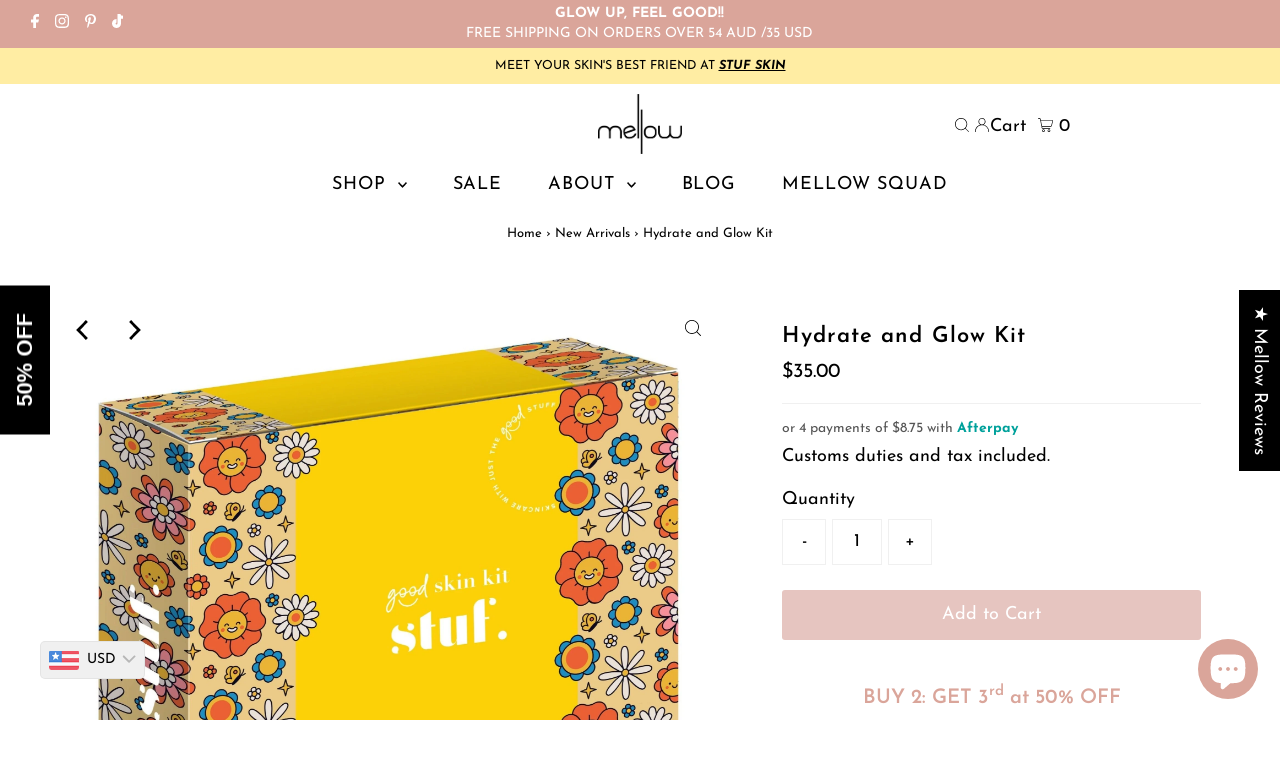

--- FILE ---
content_type: text/html; charset=utf-8
request_url: https://mellowcosmetics.com/collections/new-arrivals/products/hydrate-and-glow-kit
body_size: 87073
content:
<!DOCTYPE html>
<html lang="en" class="no-js" lang="en">
<head><!--Content in content_for_header -->
<!--LayoutHub-Embed--><link rel="stylesheet" type="text/css" href="data:text/css;base64," media="all">
<!--LH--><!--/LayoutHub-Embed--><script type="application/ld+json">
{
"@context": "https://schema.org",
"@type": "Organization",
"name": "Mellow Cosmetics",
 "url": "https://mellowcosmetics.com/",
 "logo": "https://mellowcosmetics.com/cdn/shop/files/mellow_logo_600x.png?v=1614299484",
 "description": "Mellow Cosmetics makes you feel as fabulous outside as you do inside! High-quality, vegan, cruelty-free, and paraben-free makeup. Limited-time SALE + FREE shipping! Available at Nordstrom, Douglas, Sephora, Farmers & more. Buy matte lipsticks, lip paints & eyeshadows online!"
}
</script>
  <style>
.bmsm-milestone-trigger{
color: transparent !important;
}
.bmsm-nudge-text{
margin-bottom: calc(20px) !important;
}
.bmsm-progress-bar,
.bmsm-progress-indicator {
height: 8px !important;
}

</style>
	<!-- Added by AVADA SEO Suite -->
	

	<!-- /Added by AVADA SEO Suite -->
  <!-- Microsoft Clarity -->
<script type="text/javascript">
    (function(c,l,a,r,i,t,y){
        c[a]=c[a]||function(){(c[a].q=c[a].q||[]).push(arguments)};
        t=l.createElement(r);t.async=1;t.src="https://www.clarity.ms/tag/"+i;
        y=l.getElementsByTagName(r)[0];y.parentNode.insertBefore(t,y);
    })(window, document, "clarity", "script", "pfb81h6okf");
</script>
  <!-- End Microsoft Clarity -->
  
<!-- Google tag (gtag.js) --> <script async src=https://www.googletagmanager.com/gtag/js?id=G-9BRN2WPFDH></script> <script> window.dataLayer = window.dataLayer || []; function gtag(){dataLayer.push(arguments);} gtag('js', new Date()); gtag('config', 'G-9BRN2WPFDH', {'debug_mode':true}); </script>
  
<script>
      
    </script>
  <meta charset="utf-8" />
  <meta name="viewport" content="width=device-width,initial-scale=1">

  <!-- Establish early connection to external domains -->
  <link rel="preconnect" href="https://cdn.shopify.com" crossorigin>
  <link rel="preconnect" href="https://fonts.shopify.com" crossorigin>
  <link rel="preconnect" href="https://monorail-edge.shopifysvc.com">
  <link rel="preconnect" href="//ajax.googleapis.com" crossorigin /><!-- Preload onDomain stylesheets and script libraries -->
  <link rel="preload" href="//mellowcosmetics.com/cdn/shop/t/28/assets/stylesheet.aio.min.css?v=110239700417822816371749899940" as="style">
  <link rel="preload" as="font" href="//mellowcosmetics.com/cdn/fonts/josefin_sans/josefinsans_n4.70f7efd699799949e6d9f99bc20843a2c86a2e0f.woff2" type="font/woff2" crossorigin>
  <link rel="preload" as="font" href="//mellowcosmetics.com/cdn/fonts/josefin_sans/josefinsans_n4.70f7efd699799949e6d9f99bc20843a2c86a2e0f.woff2" type="font/woff2" crossorigin>
  <link rel="preload" as="font" href="//mellowcosmetics.com/cdn/fonts/josefin_sans/josefinsans_n6.afe095792949c54ae236c64ec95a9caea4be35d6.woff2" type="font/woff2" crossorigin>
  <link rel="preload" href="//mellowcosmetics.com/cdn/shop/t/28/assets/eventemitter3.min.js?v=27939738353326123541749649648" as="script">
  <link rel="preload" href="//mellowcosmetics.com/cdn/shop/t/28/assets/theme.js?v=99298130496765088741762172692" as="script">

  <link rel="shortcut icon" href="//mellowcosmetics.com/cdn/shop/files/mellow_favicon_32x32.png?v=1613706700" type="image/png" />
  <link rel="canonical" href="https://mellowcosmetics.com/products/hydrate-and-glow-kit" />

  <title>Acne Prone Skin Starter Kit | Stuf. Skin AU &ndash; Mellow Cosmetics</title>
  <meta name="description" content="Are you prone to those annoying breakouts? The Acne-Prone Starter Kit is a great way to test our Stuf. Skin products to see how well they tackle those spots gently, but effectively." />

  
 <script type="application/ld+json">
   {
     "@context": "https://schema.org",
     "@type": "Product",
     "id": "hydrate-and-glow-kit",
     "url": "https:\/\/mellowcosmetics.com.au\/products\/hydrate-and-glow-kit",
     "image": "\/\/mellowcosmetics.com\/cdn\/shop\/products\/nordstromimageresizing_2_53977c88-a4ee-4199-ab4e-655b83df60e5_1024x.jpg?v=1691153712",
     "name": "Hydrate and Glow Kit",
     "brand": "stufskin.com",
     "description": "The Hydrate and Glow Kit makes the perfect gift for someone starting their skincare journey or for yourself if you are looking to try out some of our favourite Stuf to hydrate your skin and to make it glow.This kit has everything you and your gorgeous skin need to be more hydrated, calm and glowing. Plus, the mini sizes make it so convenient for travelling, to use at home or to gift to your bestie.IN THE KITMini Face CreamMini Vitamin A+C SerumMini face scrub Made in AustraliaVeganCruelty-FreeNatural IngredientsNon-toxicRecyclable Packaging\nApplication tip:\nApply the Face Scrub up to twice a week to exfoliate your skin.Your Serum goes next, you can use the Vitamin A +C serum every night, it is perfect for reducing breakouts and scarring. Please avoid using this serum after the face scrub. They must be used on Alternative nights. The Face Cream should be the last step to your skin care routine, it can be used morning and night.","sku": "HYDRATEGLOW3595","gtin13": 0799439983595,"offers": [
        
        {
           "@type": "Offer",
           "price": "35.00",
           "priceCurrency": "USD",
           "availability": "http://schema.org/InStock",
           "priceValidUntil": "2030-01-01",
           "url": "\/products\/hydrate-and-glow-kit"
         }
       
     ]}
 </script>


  
<meta property="og:image" content="http://mellowcosmetics.com/cdn/shop/products/nordstromimageresizing_2_53977c88-a4ee-4199-ab4e-655b83df60e5.jpg?v=1691153712">
  <meta property="og:image:secure_url" content="https://mellowcosmetics.com/cdn/shop/products/nordstromimageresizing_2_53977c88-a4ee-4199-ab4e-655b83df60e5.jpg?v=1691153712">
  <meta property="og:image:width" content="2444">
  <meta property="og:image:height" content="2299">
<meta property="og:site_name" content="Mellow Cosmetics">



<meta name="twitter:card" content="summary">


<meta name="twitter:site" content="@">


<meta name="twitter:title" content="Hydrate and Glow Kit">
<meta name="twitter:description" content="The Hydrate and Glow Kit makes the perfect gift for someone starting their skincare journey or for yourself if you are looking to try out some of our favourite Stuf to hydrate your skin and to make it">
<meta name="twitter:image" content="https://mellowcosmetics.com/cdn/shop/products/nordstromimageresizing_2_53977c88-a4ee-4199-ab4e-655b83df60e5_large.jpg?v=1691153712">
<meta name="twitter:image:width" content="480">
<meta name="twitter:image:height" content="480">


  <style data-shopify>
:root {
    --main-family: "Josefin Sans";
    --main-weight: 400;
    --main-style: normal;
    --main-spacing: 0em;
    --nav-family: "Josefin Sans";
    --nav-weight: 400;
    --nav-style: normal;
    --nav-spacing: 0.050em;
    --heading-family: "Josefin Sans";
    --heading-weight: 600;
    --heading-style: normal;
    --heading-spacing: 0.050em;
    --font-size: 18px;
    --nav-size: 18px;
    --h1-size: 22px;
    --h2-size: 21px;
    --h3-size: 17px;
    --header-wrapper-background: #ffffff;
    --background: #ffffff;
    --header-link-color: #000000;
    --announcement-background: #daa59a;
    --announcement-text: #ffffff;
    --header-icons: #ffffff;
    --header-icons-hover: #ffffff;
    --mobile-header-icons: #b79e8c;
    --text-color: #000000;
    --link-color: #000000;
    --sale-color: #daa59a;
    --dotted-color: #f0f0f0;
    --button-color: #daa59a;
    --button-hover: #e6c5c0;
    --button-text: #ffffff;
    --secondary-button-color: #e6c5c0;
    --secondary-button-hover: #daa59a;
    --secondary-button-text: #ffffff;
    --direction-color: #000000;
    --direction-background: rgba(0,0,0,0);
    --direction-hover: rgba(0,0,0,0);
    --footer-background: #a4a4a4;
    --footer-text: #ffffff;
    --footer-icons-color: #ffffff;
    --footer-input: #ffffff;
    --footer-input-text: #000000;
    --footer-button: #000000;
    --footer-button-text: #ffffff;
    --nav-color: #000000;
    --nav-hover-color: rgba(0,0,0,0);
    --nav-background-color: #ffffff;
    --nav-hover-link-color: #daa59a;
    --nav-border-color: rgba(0,0,0,0);
    --dropdown-background-color: #ffffff;
    --dropdown-link-color: #000000;
    --dropdown-link-hover-color: #daa59a;
    --dropdown-min-width: 220px;
    --free-shipping-bg: #daa59a;
    --free-shipping-text: #ffffff;
    --error-color: #c60808;
    --error-color-light: #fdd0d0;
    --swatch-height: 40px;
    --swatch-width: 44px;
    --tool-tip-width: -20;
    --icon-border-color: #e6e6e6;
    --select-arrow-bg: url(//mellowcosmetics.com/cdn/shop/t/28/assets/select-arrow.png?v=112595941721225094991749649676);
    --keyboard-focus-color: #f0f0f0;
    --keyboard-focus-border-style: dotted;
    --keyboard-focus-border-weight: 1;
    --price-unit-price: #999999;
    --color-filter-size: 20px;
    --color-body-text: var(--text-color);
    --color-body: var(--background);
    --color-bg: var(--background);
    --section-margins: 40px;

    --star-active: rgb(0, 0, 0);
    --star-inactive: rgb(204, 204, 204);

    
      --button-corners: 3px;
    

  }
  @media (max-width: 740px) {
    :root {
      --font-size: calc(18px - (18px * 0.15));
      --nav-size: calc(18px - (18px * 0.15));
      --h1-size: calc(22px - (22px * 0.15));
      --h2-size: calc(21px - (21px * 0.15));
      --h3-size: calc(17px - (17px * 0.15));
      --collection-item-image-height: 220px;
    }
  }
  @media screen and (min-width: 741px) and (max-width: 1220px) {
    :root {
        --collection-item-image-height: 320px;
    }
  }
  @media screen and (min-width: 1221px) {
    :root {
        --collection-item-image-height: 450px;
    }
  }
</style>


  <link rel="stylesheet" href="//mellowcosmetics.com/cdn/shop/t/28/assets/stylesheet.aio.min.css?v=110239700417822816371749899940" type="text/css">

  <style>
  @font-face {
  font-family: "Josefin Sans";
  font-weight: 400;
  font-style: normal;
  font-display: swap;
  src: url("//mellowcosmetics.com/cdn/fonts/josefin_sans/josefinsans_n4.70f7efd699799949e6d9f99bc20843a2c86a2e0f.woff2") format("woff2"),
       url("//mellowcosmetics.com/cdn/fonts/josefin_sans/josefinsans_n4.35d308a1bdf56e5556bc2ac79702c721e4e2e983.woff") format("woff");
}

  @font-face {
  font-family: "Josefin Sans";
  font-weight: 400;
  font-style: normal;
  font-display: swap;
  src: url("//mellowcosmetics.com/cdn/fonts/josefin_sans/josefinsans_n4.70f7efd699799949e6d9f99bc20843a2c86a2e0f.woff2") format("woff2"),
       url("//mellowcosmetics.com/cdn/fonts/josefin_sans/josefinsans_n4.35d308a1bdf56e5556bc2ac79702c721e4e2e983.woff") format("woff");
}

  @font-face {
  font-family: "Josefin Sans";
  font-weight: 600;
  font-style: normal;
  font-display: swap;
  src: url("//mellowcosmetics.com/cdn/fonts/josefin_sans/josefinsans_n6.afe095792949c54ae236c64ec95a9caea4be35d6.woff2") format("woff2"),
       url("//mellowcosmetics.com/cdn/fonts/josefin_sans/josefinsans_n6.0ea222c12f299e43fa61b9245ec23b623ebeb1e9.woff") format("woff");
}

  @font-face {
  font-family: "Josefin Sans";
  font-weight: 700;
  font-style: normal;
  font-display: swap;
  src: url("//mellowcosmetics.com/cdn/fonts/josefin_sans/josefinsans_n7.4edc746dce14b53e39df223fba72d5f37c3d525d.woff2") format("woff2"),
       url("//mellowcosmetics.com/cdn/fonts/josefin_sans/josefinsans_n7.051568b12ab464ee8f0241094cdd7a1c80fbd08d.woff") format("woff");
}

  @font-face {
  font-family: "Josefin Sans";
  font-weight: 400;
  font-style: italic;
  font-display: swap;
  src: url("//mellowcosmetics.com/cdn/fonts/josefin_sans/josefinsans_i4.a2ba85bff59cf18a6ad90c24fe1808ddb8ce1343.woff2") format("woff2"),
       url("//mellowcosmetics.com/cdn/fonts/josefin_sans/josefinsans_i4.2dba61e1d135ab449e8e134ba633cf0d31863cc4.woff") format("woff");
}

  @font-face {
  font-family: "Josefin Sans";
  font-weight: 700;
  font-style: italic;
  font-display: swap;
  src: url("//mellowcosmetics.com/cdn/fonts/josefin_sans/josefinsans_i7.733dd5c50cdd7b706d9ec731b4016d1edd55db5e.woff2") format("woff2"),
       url("//mellowcosmetics.com/cdn/fonts/josefin_sans/josefinsans_i7.094ef86ca8f6eafea52b87b4f09feefb278e539d.woff") format("woff");
}

  </style>

  <script>window.performance && window.performance.mark && window.performance.mark('shopify.content_for_header.start');</script><meta name="google-site-verification" content="I0FV141FC3SQgkiCqlPgjdAKC6tkZ7sJZ_b5iagSSGA">
<meta name="facebook-domain-verification" content="b5botfbg8cjqhccy7p031amve6qy67">
<meta id="shopify-digital-wallet" name="shopify-digital-wallet" content="/26605960/digital_wallets/dialog">
<meta name="shopify-checkout-api-token" content="590771982bc8481b9300d32e2d7fd29a">
<meta id="in-context-paypal-metadata" data-shop-id="26605960" data-venmo-supported="false" data-environment="production" data-locale="en_US" data-paypal-v4="true" data-currency="USD">
<link rel="alternate" hreflang="x-default" href="https://mellowcosmetics.com.au/products/hydrate-and-glow-kit">
<link rel="alternate" hreflang="en" href="https://mellowcosmetics.com.au/products/hydrate-and-glow-kit">
<link rel="alternate" hreflang="en-NZ" href="https://mellowcosmetics.co.nz/products/hydrate-and-glow-kit">
<link rel="alternate" hreflang="en-US" href="https://mellowcosmetics.com/products/hydrate-and-glow-kit">
<link rel="alternate" type="application/json+oembed" href="https://mellowcosmetics.com/products/hydrate-and-glow-kit.oembed">
<script async="async" src="/checkouts/internal/preloads.js?locale=en-US"></script>
<link rel="preconnect" href="https://shop.app" crossorigin="anonymous">
<script async="async" src="https://shop.app/checkouts/internal/preloads.js?locale=en-US&shop_id=26605960" crossorigin="anonymous"></script>
<script id="apple-pay-shop-capabilities" type="application/json">{"shopId":26605960,"countryCode":"AU","currencyCode":"USD","merchantCapabilities":["supports3DS"],"merchantId":"gid:\/\/shopify\/Shop\/26605960","merchantName":"Mellow Cosmetics","requiredBillingContactFields":["postalAddress","email","phone"],"requiredShippingContactFields":["postalAddress","email","phone"],"shippingType":"shipping","supportedNetworks":["visa","masterCard","amex","jcb"],"total":{"type":"pending","label":"Mellow Cosmetics","amount":"1.00"},"shopifyPaymentsEnabled":true,"supportsSubscriptions":true}</script>
<script id="shopify-features" type="application/json">{"accessToken":"590771982bc8481b9300d32e2d7fd29a","betas":["rich-media-storefront-analytics"],"domain":"mellowcosmetics.com","predictiveSearch":true,"shopId":26605960,"locale":"en"}</script>
<script>var Shopify = Shopify || {};
Shopify.shop = "mellow-cosmetics.myshopify.com";
Shopify.locale = "en";
Shopify.currency = {"active":"USD","rate":"0.7055748"};
Shopify.country = "US";
Shopify.theme = {"name":"Live Testament | Mellow 2.0","id":179280249122,"schema_name":"Testament","schema_version":"8.8.0","theme_store_id":623,"role":"main"};
Shopify.theme.handle = "null";
Shopify.theme.style = {"id":null,"handle":null};
Shopify.cdnHost = "mellowcosmetics.com/cdn";
Shopify.routes = Shopify.routes || {};
Shopify.routes.root = "/";</script>
<script type="module">!function(o){(o.Shopify=o.Shopify||{}).modules=!0}(window);</script>
<script>!function(o){function n(){var o=[];function n(){o.push(Array.prototype.slice.apply(arguments))}return n.q=o,n}var t=o.Shopify=o.Shopify||{};t.loadFeatures=n(),t.autoloadFeatures=n()}(window);</script>
<script>
  window.ShopifyPay = window.ShopifyPay || {};
  window.ShopifyPay.apiHost = "shop.app\/pay";
  window.ShopifyPay.redirectState = null;
</script>
<script id="shop-js-analytics" type="application/json">{"pageType":"product"}</script>
<script defer="defer" async type="module" src="//mellowcosmetics.com/cdn/shopifycloud/shop-js/modules/v2/client.init-shop-cart-sync_BT-GjEfc.en.esm.js"></script>
<script defer="defer" async type="module" src="//mellowcosmetics.com/cdn/shopifycloud/shop-js/modules/v2/chunk.common_D58fp_Oc.esm.js"></script>
<script defer="defer" async type="module" src="//mellowcosmetics.com/cdn/shopifycloud/shop-js/modules/v2/chunk.modal_xMitdFEc.esm.js"></script>
<script type="module">
  await import("//mellowcosmetics.com/cdn/shopifycloud/shop-js/modules/v2/client.init-shop-cart-sync_BT-GjEfc.en.esm.js");
await import("//mellowcosmetics.com/cdn/shopifycloud/shop-js/modules/v2/chunk.common_D58fp_Oc.esm.js");
await import("//mellowcosmetics.com/cdn/shopifycloud/shop-js/modules/v2/chunk.modal_xMitdFEc.esm.js");

  window.Shopify.SignInWithShop?.initShopCartSync?.({"fedCMEnabled":true,"windoidEnabled":true});

</script>
<script>
  window.Shopify = window.Shopify || {};
  if (!window.Shopify.featureAssets) window.Shopify.featureAssets = {};
  window.Shopify.featureAssets['shop-js'] = {"shop-cart-sync":["modules/v2/client.shop-cart-sync_DZOKe7Ll.en.esm.js","modules/v2/chunk.common_D58fp_Oc.esm.js","modules/v2/chunk.modal_xMitdFEc.esm.js"],"init-fed-cm":["modules/v2/client.init-fed-cm_B6oLuCjv.en.esm.js","modules/v2/chunk.common_D58fp_Oc.esm.js","modules/v2/chunk.modal_xMitdFEc.esm.js"],"shop-cash-offers":["modules/v2/client.shop-cash-offers_D2sdYoxE.en.esm.js","modules/v2/chunk.common_D58fp_Oc.esm.js","modules/v2/chunk.modal_xMitdFEc.esm.js"],"shop-login-button":["modules/v2/client.shop-login-button_QeVjl5Y3.en.esm.js","modules/v2/chunk.common_D58fp_Oc.esm.js","modules/v2/chunk.modal_xMitdFEc.esm.js"],"pay-button":["modules/v2/client.pay-button_DXTOsIq6.en.esm.js","modules/v2/chunk.common_D58fp_Oc.esm.js","modules/v2/chunk.modal_xMitdFEc.esm.js"],"shop-button":["modules/v2/client.shop-button_DQZHx9pm.en.esm.js","modules/v2/chunk.common_D58fp_Oc.esm.js","modules/v2/chunk.modal_xMitdFEc.esm.js"],"avatar":["modules/v2/client.avatar_BTnouDA3.en.esm.js"],"init-windoid":["modules/v2/client.init-windoid_CR1B-cfM.en.esm.js","modules/v2/chunk.common_D58fp_Oc.esm.js","modules/v2/chunk.modal_xMitdFEc.esm.js"],"init-shop-for-new-customer-accounts":["modules/v2/client.init-shop-for-new-customer-accounts_C_vY_xzh.en.esm.js","modules/v2/client.shop-login-button_QeVjl5Y3.en.esm.js","modules/v2/chunk.common_D58fp_Oc.esm.js","modules/v2/chunk.modal_xMitdFEc.esm.js"],"init-shop-email-lookup-coordinator":["modules/v2/client.init-shop-email-lookup-coordinator_BI7n9ZSv.en.esm.js","modules/v2/chunk.common_D58fp_Oc.esm.js","modules/v2/chunk.modal_xMitdFEc.esm.js"],"init-shop-cart-sync":["modules/v2/client.init-shop-cart-sync_BT-GjEfc.en.esm.js","modules/v2/chunk.common_D58fp_Oc.esm.js","modules/v2/chunk.modal_xMitdFEc.esm.js"],"shop-toast-manager":["modules/v2/client.shop-toast-manager_DiYdP3xc.en.esm.js","modules/v2/chunk.common_D58fp_Oc.esm.js","modules/v2/chunk.modal_xMitdFEc.esm.js"],"init-customer-accounts":["modules/v2/client.init-customer-accounts_D9ZNqS-Q.en.esm.js","modules/v2/client.shop-login-button_QeVjl5Y3.en.esm.js","modules/v2/chunk.common_D58fp_Oc.esm.js","modules/v2/chunk.modal_xMitdFEc.esm.js"],"init-customer-accounts-sign-up":["modules/v2/client.init-customer-accounts-sign-up_iGw4briv.en.esm.js","modules/v2/client.shop-login-button_QeVjl5Y3.en.esm.js","modules/v2/chunk.common_D58fp_Oc.esm.js","modules/v2/chunk.modal_xMitdFEc.esm.js"],"shop-follow-button":["modules/v2/client.shop-follow-button_CqMgW2wH.en.esm.js","modules/v2/chunk.common_D58fp_Oc.esm.js","modules/v2/chunk.modal_xMitdFEc.esm.js"],"checkout-modal":["modules/v2/client.checkout-modal_xHeaAweL.en.esm.js","modules/v2/chunk.common_D58fp_Oc.esm.js","modules/v2/chunk.modal_xMitdFEc.esm.js"],"shop-login":["modules/v2/client.shop-login_D91U-Q7h.en.esm.js","modules/v2/chunk.common_D58fp_Oc.esm.js","modules/v2/chunk.modal_xMitdFEc.esm.js"],"lead-capture":["modules/v2/client.lead-capture_BJmE1dJe.en.esm.js","modules/v2/chunk.common_D58fp_Oc.esm.js","modules/v2/chunk.modal_xMitdFEc.esm.js"],"payment-terms":["modules/v2/client.payment-terms_Ci9AEqFq.en.esm.js","modules/v2/chunk.common_D58fp_Oc.esm.js","modules/v2/chunk.modal_xMitdFEc.esm.js"]};
</script>
<script>(function() {
  var isLoaded = false;
  function asyncLoad() {
    if (isLoaded) return;
    isLoaded = true;
    var urls = ["https:\/\/intg.snapchat.com\/shopify\/shopify-scevent.js?id=90d7e6bb-042c-4094-a5e5-0bb7d7826496\u0026shop=mellow-cosmetics.myshopify.com","https:\/\/js.smile.io\/v1\/smile-shopify.js?shop=mellow-cosmetics.myshopify.com","https:\/\/static.klaviyo.com\/onsite\/js\/klaviyo.js?company_id=WxysYp\u0026shop=mellow-cosmetics.myshopify.com","https:\/\/cdn.logbase.io\/lb-upsell-wrapper.js?shop=mellow-cosmetics.myshopify.com","https:\/\/d18eg7dreypte5.cloudfront.net\/browse-abandonment\/smsbump_timer.js?shop=mellow-cosmetics.myshopify.com","https:\/\/boostsales.apps.avada.io\/scripttag\/avada-tracking.min.js?shop=mellow-cosmetics.myshopify.com","https:\/\/noti.bestfreecdn.com\/storage\/js\/noti-26605960.js?ver=46\u0026shop=mellow-cosmetics.myshopify.com","https:\/\/popups.bestfreecdn.com\/storage\/js\/popups-26605960.js?ver=151\u0026shop=mellow-cosmetics.myshopify.com"];
    for (var i = 0; i < urls.length; i++) {
      var s = document.createElement('script');
      s.type = 'text/javascript';
      s.async = true;
      s.src = urls[i];
      var x = document.getElementsByTagName('script')[0];
      x.parentNode.insertBefore(s, x);
    }
  };
  if(window.attachEvent) {
    window.attachEvent('onload', asyncLoad);
  } else {
    window.addEventListener('load', asyncLoad, false);
  }
})();</script>
<script id="__st">var __st={"a":26605960,"offset":36000,"reqid":"02557870-32d3-487b-a732-af41abe67c77-1769399401","pageurl":"mellowcosmetics.com\/collections\/new-arrivals\/products\/hydrate-and-glow-kit","u":"a1cab275659e","p":"product","rtyp":"product","rid":8113532272930};</script>
<script>window.ShopifyPaypalV4VisibilityTracking = true;</script>
<script id="captcha-bootstrap">!function(){'use strict';const t='contact',e='account',n='new_comment',o=[[t,t],['blogs',n],['comments',n],[t,'customer']],c=[[e,'customer_login'],[e,'guest_login'],[e,'recover_customer_password'],[e,'create_customer']],r=t=>t.map((([t,e])=>`form[action*='/${t}']:not([data-nocaptcha='true']) input[name='form_type'][value='${e}']`)).join(','),a=t=>()=>t?[...document.querySelectorAll(t)].map((t=>t.form)):[];function s(){const t=[...o],e=r(t);return a(e)}const i='password',u='form_key',d=['recaptcha-v3-token','g-recaptcha-response','h-captcha-response',i],f=()=>{try{return window.sessionStorage}catch{return}},m='__shopify_v',_=t=>t.elements[u];function p(t,e,n=!1){try{const o=window.sessionStorage,c=JSON.parse(o.getItem(e)),{data:r}=function(t){const{data:e,action:n}=t;return t[m]||n?{data:e,action:n}:{data:t,action:n}}(c);for(const[e,n]of Object.entries(r))t.elements[e]&&(t.elements[e].value=n);n&&o.removeItem(e)}catch(o){console.error('form repopulation failed',{error:o})}}const l='form_type',E='cptcha';function T(t){t.dataset[E]=!0}const w=window,h=w.document,L='Shopify',v='ce_forms',y='captcha';let A=!1;((t,e)=>{const n=(g='f06e6c50-85a8-45c8-87d0-21a2b65856fe',I='https://cdn.shopify.com/shopifycloud/storefront-forms-hcaptcha/ce_storefront_forms_captcha_hcaptcha.v1.5.2.iife.js',D={infoText:'Protected by hCaptcha',privacyText:'Privacy',termsText:'Terms'},(t,e,n)=>{const o=w[L][v],c=o.bindForm;if(c)return c(t,g,e,D).then(n);var r;o.q.push([[t,g,e,D],n]),r=I,A||(h.body.append(Object.assign(h.createElement('script'),{id:'captcha-provider',async:!0,src:r})),A=!0)});var g,I,D;w[L]=w[L]||{},w[L][v]=w[L][v]||{},w[L][v].q=[],w[L][y]=w[L][y]||{},w[L][y].protect=function(t,e){n(t,void 0,e),T(t)},Object.freeze(w[L][y]),function(t,e,n,w,h,L){const[v,y,A,g]=function(t,e,n){const i=e?o:[],u=t?c:[],d=[...i,...u],f=r(d),m=r(i),_=r(d.filter((([t,e])=>n.includes(e))));return[a(f),a(m),a(_),s()]}(w,h,L),I=t=>{const e=t.target;return e instanceof HTMLFormElement?e:e&&e.form},D=t=>v().includes(t);t.addEventListener('submit',(t=>{const e=I(t);if(!e)return;const n=D(e)&&!e.dataset.hcaptchaBound&&!e.dataset.recaptchaBound,o=_(e),c=g().includes(e)&&(!o||!o.value);(n||c)&&t.preventDefault(),c&&!n&&(function(t){try{if(!f())return;!function(t){const e=f();if(!e)return;const n=_(t);if(!n)return;const o=n.value;o&&e.removeItem(o)}(t);const e=Array.from(Array(32),(()=>Math.random().toString(36)[2])).join('');!function(t,e){_(t)||t.append(Object.assign(document.createElement('input'),{type:'hidden',name:u})),t.elements[u].value=e}(t,e),function(t,e){const n=f();if(!n)return;const o=[...t.querySelectorAll(`input[type='${i}']`)].map((({name:t})=>t)),c=[...d,...o],r={};for(const[a,s]of new FormData(t).entries())c.includes(a)||(r[a]=s);n.setItem(e,JSON.stringify({[m]:1,action:t.action,data:r}))}(t,e)}catch(e){console.error('failed to persist form',e)}}(e),e.submit())}));const S=(t,e)=>{t&&!t.dataset[E]&&(n(t,e.some((e=>e===t))),T(t))};for(const o of['focusin','change'])t.addEventListener(o,(t=>{const e=I(t);D(e)&&S(e,y())}));const B=e.get('form_key'),M=e.get(l),P=B&&M;t.addEventListener('DOMContentLoaded',(()=>{const t=y();if(P)for(const e of t)e.elements[l].value===M&&p(e,B);[...new Set([...A(),...v().filter((t=>'true'===t.dataset.shopifyCaptcha))])].forEach((e=>S(e,t)))}))}(h,new URLSearchParams(w.location.search),n,t,e,['guest_login'])})(!0,!0)}();</script>
<script integrity="sha256-4kQ18oKyAcykRKYeNunJcIwy7WH5gtpwJnB7kiuLZ1E=" data-source-attribution="shopify.loadfeatures" defer="defer" src="//mellowcosmetics.com/cdn/shopifycloud/storefront/assets/storefront/load_feature-a0a9edcb.js" crossorigin="anonymous"></script>
<script crossorigin="anonymous" defer="defer" src="//mellowcosmetics.com/cdn/shopifycloud/storefront/assets/shopify_pay/storefront-65b4c6d7.js?v=20250812"></script>
<script data-source-attribution="shopify.dynamic_checkout.dynamic.init">var Shopify=Shopify||{};Shopify.PaymentButton=Shopify.PaymentButton||{isStorefrontPortableWallets:!0,init:function(){window.Shopify.PaymentButton.init=function(){};var t=document.createElement("script");t.src="https://mellowcosmetics.com/cdn/shopifycloud/portable-wallets/latest/portable-wallets.en.js",t.type="module",document.head.appendChild(t)}};
</script>
<script data-source-attribution="shopify.dynamic_checkout.buyer_consent">
  function portableWalletsHideBuyerConsent(e){var t=document.getElementById("shopify-buyer-consent"),n=document.getElementById("shopify-subscription-policy-button");t&&n&&(t.classList.add("hidden"),t.setAttribute("aria-hidden","true"),n.removeEventListener("click",e))}function portableWalletsShowBuyerConsent(e){var t=document.getElementById("shopify-buyer-consent"),n=document.getElementById("shopify-subscription-policy-button");t&&n&&(t.classList.remove("hidden"),t.removeAttribute("aria-hidden"),n.addEventListener("click",e))}window.Shopify?.PaymentButton&&(window.Shopify.PaymentButton.hideBuyerConsent=portableWalletsHideBuyerConsent,window.Shopify.PaymentButton.showBuyerConsent=portableWalletsShowBuyerConsent);
</script>
<script data-source-attribution="shopify.dynamic_checkout.cart.bootstrap">document.addEventListener("DOMContentLoaded",(function(){function t(){return document.querySelector("shopify-accelerated-checkout-cart, shopify-accelerated-checkout")}if(t())Shopify.PaymentButton.init();else{new MutationObserver((function(e,n){t()&&(Shopify.PaymentButton.init(),n.disconnect())})).observe(document.body,{childList:!0,subtree:!0})}}));
</script>
<link id="shopify-accelerated-checkout-styles" rel="stylesheet" media="screen" href="https://mellowcosmetics.com/cdn/shopifycloud/portable-wallets/latest/accelerated-checkout-backwards-compat.css" crossorigin="anonymous">
<style id="shopify-accelerated-checkout-cart">
        #shopify-buyer-consent {
  margin-top: 1em;
  display: inline-block;
  width: 100%;
}

#shopify-buyer-consent.hidden {
  display: none;
}

#shopify-subscription-policy-button {
  background: none;
  border: none;
  padding: 0;
  text-decoration: underline;
  font-size: inherit;
  cursor: pointer;
}

#shopify-subscription-policy-button::before {
  box-shadow: none;
}

      </style>

<script>window.performance && window.performance.mark && window.performance.mark('shopify.content_for_header.end');</script>

<!-- "snippets/weglot_hreftags.liquid" was not rendered, the associated app was uninstalled -->
<!-- "snippets/weglot_switcher.liquid" was not rendered, the associated app was uninstalled -->

<style>
input#addToCart {
    background: #e6c5c0;
    width: 100%;
    text-decoration: none;
    color: white;
    padding: 13px 0;
  margin-top: 16px;
}  
button.ps-soldout {
    margin-top: 17px;
    height: 43px;
  background: #e6c5c0;
}  
</style>  
<!-- BEGIN app block: shopify://apps/kai-progress-bar-free-gift/blocks/app-embed/4ea16939-e8ca-41f8-9e68-a9442bdd8d9a -->






<script>
  window.metaobjectsIndexed = {};
</script>




    

          




            

  









  





  





  







    


  


  









  <script>    
    window.activeMetaobjects = "[\n        {\n          \"discountName\": \"50% OFF\",\n          \"discountId\": \"767\",\n          \"discountType\": \"quantity\",\n          \"startDate\": \"2025-08-25T14:10:30Z\",\n          \"endDate\": \"2125-08-01T18:29:59Z\",\n          \"tiers\": [{\"id\":\"1462\",\"tierId\":0,\"minSpend\":\"3\",\"tierType\":\"percentage\",\"value\":\"50.00\",\"giftProductId\":[],\"bogoselection\":[],\"buystype\":\"product\",\"getstype\":\"product\",\"nudgeText\":\"\u003cb\u003e50% OFF\u003c\/b\u003e any 1 item is just {Trigger - Current} item(s) away!\",\"achievementText\":\"Yay!🎉 \u003cb\u003e50% OFF\u003c\/b\u003e 1 item unlocked!\u003cbr\u003e\u003cp style=\\\"font-size: 12px; font-style: italic;\\\"\u003e(May exclude already discounted items)\u003c\/p\u003e\",\"iconURL\":null,\"iconName\":\"percentage_1\",\"iconSVG\":\"\u003c?xml version=\\\"1.0\\\" encoding=\\\"utf-8\\\"?\u003e\\n\\n\u003c!-- Uploaded to: SVG Repo, www.svgrepo.com, Generator: SVG Repo Mixer Tools --\u003e\\n\u003csvg fill=\\\"#000000\\\" width=\\\"24px\\\" height=\\\"24px\\\" viewBox=\\\"0 0 24 24\\\" xmlns=\\\"http:\/\/www.w3.org\/2000\/svg\\\"\u003e\\n    \u003cg id=\\\"Discount_1\\\"\u003e\\n        \u003cpath d=\\\"M21.953,12c0,0.591 -0.346,1.124 -0.839,1.61c-0.295,0.29 -0.639,0.568 -0.942,0.85c-0.242,0.225 -0.46,0.446 -0.562,0.692c-0.107,0.257 -0.114,0.576 -0.105,0.913c0.011,0.416 0.056,0.855 0.059,1.265c0.006,0.691 -0.123,1.304 -0.526,1.708c-0.404,0.403 -1.017,0.532 -1.708,0.526c-0.41,-0.004 -0.849,-0.048 -1.264,-0.059c-0.337,-0.009 -0.657,-0.002 -0.914,0.105c-0.246,0.102 -0.467,0.32 -0.692,0.562c-0.282,0.303 -0.56,0.647 -0.85,0.941c-0.486,0.494 -1.019,0.84 -1.61,0.84c-0.591,-0 -1.124,-0.346 -1.61,-0.84c-0.29,-0.294 -0.568,-0.638 -0.85,-0.941c-0.225,-0.242 -0.447,-0.46 -0.692,-0.562c-0.257,-0.107 -0.577,-0.114 -0.913,-0.105c-0.416,0.011 -0.855,0.055 -1.265,0.059c-0.691,0.006 -1.305,-0.123 -1.708,-0.526c-0.404,-0.404 -0.532,-1.017 -0.526,-1.708c0.003,-0.41 0.048,-0.849 0.059,-1.265c0.009,-0.337 0.002,-0.656 -0.105,-0.914c-0.102,-0.245 -0.32,-0.466 -0.562,-0.691c-0.302,-0.282 -0.646,-0.56 -0.941,-0.85c-0.493,-0.486 -0.84,-1.019 -0.84,-1.61c0,-0.591 0.347,-1.124 0.84,-1.61c0.295,-0.29 0.639,-0.568 0.941,-0.85c0.242,-0.225 0.46,-0.446 0.562,-0.691c0.107,-0.258 0.114,-0.577 0.105,-0.914c-0.011,-0.416 -0.056,-0.855 -0.059,-1.265c-0.006,-0.691 0.122,-1.304 0.526,-1.708c0.403,-0.403 1.017,-0.532 1.708,-0.526c0.41,0.004 0.849,0.048 1.265,0.059c0.336,0.009 0.656,0.002 0.913,-0.105c0.245,-0.102 0.467,-0.32 0.692,-0.562c0.282,-0.303 0.56,-0.647 0.85,-0.941c0.486,-0.494 1.019,-0.84 1.61,-0.84c0.591,0 1.124,0.346 1.61,0.84c0.29,0.294 0.568,0.638 0.85,0.941c0.225,0.242 0.446,0.46 0.692,0.562c0.257,0.107 0.577,0.114 0.914,0.105c0.415,-0.011 0.854,-0.055 1.264,-0.059c0.691,-0.006 1.304,0.123 1.708,0.526c0.403,0.404 0.532,1.017 0.526,1.708c-0.003,0.41 -0.048,0.849 -0.059,1.265c-0.009,0.337 -0.002,0.656 0.105,0.913c0.102,0.246 0.32,0.467 0.562,0.692c0.303,0.282 0.647,0.56 0.942,0.85c0.493,0.486 0.839,1.019 0.839,1.61Zm-1,0c0,-0.188 -0.088,-0.355 -0.206,-0.518c-0.164,-0.226 -0.388,-0.437 -0.622,-0.646c-0.583,-0.521 -1.205,-1.04 -1.439,-1.604c-0.242,-0.585 -0.177,-1.399 -0.136,-2.178c0.017,-0.315 0.027,-0.622 -0.015,-0.895c-0.029,-0.191 -0.08,-0.365 -0.204,-0.489c-0.125,-0.125 -0.299,-0.176 -0.49,-0.205c-0.273,-0.042 -0.58,-0.032 -0.895,-0.015c-0.779,0.041 -1.593,0.106 -2.177,-0.136c-0.565,-0.234 -1.084,-0.855 -1.605,-1.439c-0.209,-0.234 -0.42,-0.458 -0.646,-0.622c-0.163,-0.118 -0.33,-0.206 -0.518,-0.206c-0.187,0 -0.355,0.088 -0.518,0.206c-0.226,0.164 -0.437,0.388 -0.646,0.622c-0.521,0.584 -1.04,1.205 -1.605,1.439c-0.584,0.242 -1.398,0.177 -2.177,0.136c-0.315,-0.017 -0.622,-0.027 -0.895,0.015c-0.192,0.029 -0.365,0.08 -0.49,0.205c-0.125,0.124 -0.175,0.298 -0.204,0.489c-0.042,0.273 -0.032,0.58 -0.016,0.895c0.042,0.779 0.107,1.593 -0.135,2.177c-0.234,0.565 -0.855,1.084 -1.439,1.605c-0.234,0.209 -0.458,0.42 -0.622,0.646c-0.118,0.163 -0.206,0.33 -0.206,0.518c0,0.188 0.088,0.355 0.206,0.518c0.164,0.226 0.388,0.437 0.622,0.646c0.584,0.521 1.205,1.04 1.439,1.605c0.242,0.584 0.177,1.398 0.135,2.177c-0.016,0.315 -0.026,0.622 0.016,0.895c0.029,0.191 0.079,0.365 0.204,0.489c0.125,0.125 0.298,0.176 0.49,0.205c0.273,0.042 0.58,0.032 0.895,0.015c0.779,-0.041 1.593,-0.106 2.177,0.136c0.565,0.234 1.084,0.855 1.605,1.439c0.209,0.234 0.42,0.458 0.646,0.622c0.163,0.118 0.331,0.206 0.518,0.206c0.188,-0 0.355,-0.088 0.518,-0.206c0.226,-0.164 0.437,-0.388 0.646,-0.622c0.521,-0.584 1.04,-1.205 1.605,-1.439c0.584,-0.242 1.398,-0.177 2.177,-0.136c0.315,0.017 0.622,0.027 0.895,-0.015c0.191,-0.029 0.365,-0.08 0.49,-0.205c0.124,-0.124 0.175,-0.298 0.204,-0.489c0.042,-0.273 0.032,-0.58 0.015,-0.895c-0.041,-0.779 -0.106,-1.593 0.136,-2.178c0.234,-0.564 0.856,-1.083 1.439,-1.604c0.234,-0.209 0.458,-0.42 0.622,-0.646c0.118,-0.163 0.206,-0.33 0.206,-0.518Zm-10.531,-1.762c-0.396,0.396 -1.039,0.396 -1.435,-0c-0.396,-0.396 -0.396,-1.04 -0,-1.436c0.396,-0.396 1.039,-0.396 1.435,0c0.396,0.396 0.396,1.04 0,1.436Zm4.471,-1.838c0.195,-0.195 0.512,-0.195 0.707,0c0.195,0.195 0.195,0.512 -0,0.707l-6.493,6.493c-0.195,0.195 -0.512,0.195 -0.707,0c-0.195,-0.195 -0.195,-0.512 -0,-0.707l6.493,-6.493Zm-1.315,5.363c0.396,-0.396 1.039,-0.396 1.435,0c0.396,0.396 0.396,1.04 0,1.436c-0.396,0.396 -1.039,0.396 -1.435,-0c-0.397,-0.396 -0.397,-1.04 -0,-1.436Z\\\"\/\u003e\\n    \u003c\/g\u003e\\n\u003c\/svg\u003e\",\"freegiftname\":\"Free Gift\",\"gifttype\":\"define_free_gift\",\"mysterygiftordernote\":\"Free Mystery Gift\",\"giftpopup\":\"Choose any {noofgifts} gift from below\",\"claimtext\":\"Claim your Free Gift \u003clink\u003ehere\u003c\/link\u003e\",\"discountTag\":\"Discount\",\"noofgifts\":\"1\",\"amountsuffix\":\"off\",\"discountLabel\":\"\",\"freeshippingname\":\"Free Shipping\",\"giftPopupOption\":\"popup\",\"nodisc\":true,\"cartCondition\":\"1 product in cart\",\"displayCondition\":false,\"giftPopupDisplay\":\"default\",\"replaceGifts\":false,\"calcDiscount\":true,\"giftDelete\":false,\"evenSpace\":false,\"selectedLanguages\":[],\"upsellSelectedLanguages\":[],\"enableTranslations\":false,\"cssConfig\":{\"promoBar\":{\"Mobile\":{\"width\":\"\",\"marginTop\":\"\",\"marginBottom\":\"\"},\"Desktop\":{\"width\":\"\",\"marginTop\":\"\",\"marginBottom\":\"\"}},\"cartDrawerBlock\":{\"Cart\":{\"Mobile\":{\"width\":\"%\",\"marginTop\":\"\",\"marginBottom\":\"\"},\"Desktop\":{\"width\":\"%\",\"marginTop\":\"\",\"marginBottom\":\"\"}},\"Cart Drawer\":{\"Mobile\":{\"width\":\"90%\",\"marginTop\":\"\",\"marginBottom\":\"\"},\"Desktop\":{\"width\":\"90%\",\"marginTop\":\"\",\"marginBottom\":\"\"},\"className\":{\"Empty\":\"\",\"Not_Empty\":\".ajax-cart__form-wrapper\"}}},\"productPageBlock\":{\"Mobile\":{\"width\":\"\",\"marginTop\":\"\",\"marginBottom\":\"\"},\"Desktop\":{\"width\":\"\",\"marginTop\":\"\",\"marginBottom\":\"\"},\"pdp_classname\":{\"width\":\"\",\"marginTop\":\"\",\"marginBottom\":\"\"}},\"stickyprogressbar\":{\"Mobile\":{\"width\":\"\",\"marginTop\":\"\",\"marginBottom\":\"\"},\"Desktop\":{\"width\":\"\",\"marginTop\":\"\",\"marginBottom\":\"\"}}}},{\"id\":\"1463\",\"tierId\":1,\"minSpend\":\"4\",\"tierType\":\"free_gift\",\"value\":\"10.00\",\"giftProductId\":[],\"bogoselection\":[],\"buystype\":\"product\",\"getstype\":\"product\",\"nudgeText\":\"\u003cb\u003e1 FREE GIFT\u003c\/b\u003e is Just {Trigger - Current} item away 🎁\",\"achievementText\":\"Yay!🎉 \u003cb\u003e1 FREE GIFT\u003c\/b\u003e unlocked 🎁\u003cbr\u003e\u003cp style=\\\"font-size: 12px; font-style: italic;\\\"\u003e(May exclude already discounted items)\u003c\/p\u003e\",\"iconURL\":null,\"iconName\":\"free_gift_1\",\"iconSVG\":\"\\n      \u003csvg fill=\\\"#000000\\\" height=\\\"24px\\\" width=\\\"24px\\\" version=\\\"1.1\\\" id=\\\"Layer_1\\\" xmlns=\\\"http:\/\/www.w3.org\/2000\/svg\\\" xmlns:xlink=\\\"http:\/\/www.w3.org\/1999\/xlink\\\"\\n        viewBox=\\\"0 0 395.374 395.374\\\" xml:space=\\\"preserve\\\"\u003e\\n        \u003cg\u003e\\n          \u003cg\u003e\\n            \u003cpath d=\\\"M387.876,94.902H273.702c11.513-6.518,20.934-14.953,28.182-25.278c12.214-17.399,5.531-36.432-7.382-46.241\\n\\t\\t\\tc-12.891-9.793-32.99-11.124-46.457,5.285c-11.166,13.606-18.507,28.396-23.291,41.08c-5.936-7.878-15.366-12.982-25.968-12.982\\n\\t\\t\\th-2.195c-10.602,0-20.032,5.104-25.968,12.982c-4.783-12.684-12.125-27.474-23.291-41.08\\n\\t\\t\\tc-13.468-16.409-33.563-15.079-46.457-5.285c-12.913,9.809-19.596,28.843-7.382,46.241c7.248,10.325,16.669,18.76,28.182,25.278\\n\\t\\t\\tH7.5c-4.143,0-7.5,3.358-7.5,7.5v78.016c0,4.142,3.357,7.5,7.5,7.5h10.443v183.813c0,4.142,3.357,7.5,7.5,7.5H171.59h52.195\\n\\t\\t\\th146.147c4.143,0,7.5-3.358,7.5-7.5V187.918h10.442c4.143,0,7.5-3.358,7.5-7.5v-78.016\\n\\t\\t\\tC395.376,98.26,392.019,94.902,387.876,94.902z M105.771,61.006c-7.118-10.139-3.03-20.203,4.178-25.679\\n\\t\\t\\tc3.397-2.581,7.593-4.217,11.901-4.217c4.807,0,9.753,2.038,13.887,7.074c16.036,19.539,23.373,42.41,26.445,55.193\\n\\t\\t\\tC136.405,88.52,117.458,77.656,105.771,61.006z M164.09,364.231H32.943V187.918H164.09V364.231z M164.091,172.918H25.531\\n\\t\\t\\tc-0.029,0-0.058-0.004-0.087-0.004c-0.029,0-0.058,0.004-0.087,0.004H15v-63.016h149.091V172.918z M216.286,364.231h-37.195\\n\\t\\t\\tV187.918h37.195V364.231z M216.286,172.918h-37.195v-63.016h37.195V172.918z M216.286,94.902h-37.195v-5.635\\n\\t\\t\\tc0-9.65,7.85-17.5,17.5-17.5h2.195c9.649,0,17.5,7.85,17.5,17.5V94.902z M259.641,38.185c4.134-5.038,9.08-7.074,13.887-7.074\\n\\t\\t\\tc4.308,0,8.504,1.637,11.901,4.217c7.208,5.476,11.296,15.54,4.178,25.679c-11.688,16.65-30.635,27.514-56.411,32.371\\n\\t\\t\\tC236.268,80.594,243.604,57.724,259.641,38.185z M231.286,364.231V187.918h131.147v176.313H231.286z M380.377,172.918\\n\\t\\t\\tL380.377,172.918h-10.356c-0.029,0-0.058-0.004-0.087-0.004s-0.058,0.004-0.087,0.004h-138.56v-63.016h149.09V172.918z\\\"\/\u003e\\n          \u003c\/g\u003e\\n        \u003c\/g\u003e\\n      \u003c\/svg\u003e\\n    \",\"freegiftname\":\"\",\"gifttype\":\"mystery_gift\",\"mysterygiftordernote\":\"Free Gift\",\"giftpopup\":\"Choose any {noofgifts} gift from below\",\"claimtext\":\"Claim your Free Gift \u003clink\u003ehere\u003c\/link\u003e\",\"discountTag\":\"Discount\",\"noofgifts\":\"1\",\"amountsuffix\":\"off\",\"discountLabel\":\"{Value} off\",\"freeshippingname\":\"Free Shipping\",\"giftPopupOption\":\"popup\",\"nodisc\":true},{\"id\":\"1468\",\"tierId\":2,\"minSpend\":\"6\",\"tierType\":\"free_gift\",\"value\":\"10.00\",\"giftProductId\":[],\"bogoselection\":[],\"buystype\":\"product\",\"getstype\":\"product\",\"nudgeText\":\"\u003cb\u003e2 FREE GIFTs\u003c\/b\u003e are Just {Trigger - Current} item(s) away 🎁\",\"achievementText\":\"Yay!🎉 \u003cb\u003e2 FREE GIFTs\u003c\/b\u003e unlocked 🎁\u003cbr\u003e\u003cp style=\\\"font-size: 12px; font-style: italic;\\\"\u003e(May exclude already discounted items)\u003c\/p\u003e\",\"iconURL\":null,\"iconName\":\"free_gift_1\",\"iconSVG\":\"\\n      \u003csvg fill=\\\"#000000\\\" height=\\\"24px\\\" width=\\\"24px\\\" version=\\\"1.1\\\" id=\\\"Layer_1\\\" xmlns=\\\"http:\/\/www.w3.org\/2000\/svg\\\" xmlns:xlink=\\\"http:\/\/www.w3.org\/1999\/xlink\\\"\\n        viewBox=\\\"0 0 395.374 395.374\\\" xml:space=\\\"preserve\\\"\u003e\\n        \u003cg\u003e\\n          \u003cg\u003e\\n            \u003cpath d=\\\"M387.876,94.902H273.702c11.513-6.518,20.934-14.953,28.182-25.278c12.214-17.399,5.531-36.432-7.382-46.241\\n\\t\\t\\tc-12.891-9.793-32.99-11.124-46.457,5.285c-11.166,13.606-18.507,28.396-23.291,41.08c-5.936-7.878-15.366-12.982-25.968-12.982\\n\\t\\t\\th-2.195c-10.602,0-20.032,5.104-25.968,12.982c-4.783-12.684-12.125-27.474-23.291-41.08\\n\\t\\t\\tc-13.468-16.409-33.563-15.079-46.457-5.285c-12.913,9.809-19.596,28.843-7.382,46.241c7.248,10.325,16.669,18.76,28.182,25.278\\n\\t\\t\\tH7.5c-4.143,0-7.5,3.358-7.5,7.5v78.016c0,4.142,3.357,7.5,7.5,7.5h10.443v183.813c0,4.142,3.357,7.5,7.5,7.5H171.59h52.195\\n\\t\\t\\th146.147c4.143,0,7.5-3.358,7.5-7.5V187.918h10.442c4.143,0,7.5-3.358,7.5-7.5v-78.016\\n\\t\\t\\tC395.376,98.26,392.019,94.902,387.876,94.902z M105.771,61.006c-7.118-10.139-3.03-20.203,4.178-25.679\\n\\t\\t\\tc3.397-2.581,7.593-4.217,11.901-4.217c4.807,0,9.753,2.038,13.887,7.074c16.036,19.539,23.373,42.41,26.445,55.193\\n\\t\\t\\tC136.405,88.52,117.458,77.656,105.771,61.006z M164.09,364.231H32.943V187.918H164.09V364.231z M164.091,172.918H25.531\\n\\t\\t\\tc-0.029,0-0.058-0.004-0.087-0.004c-0.029,0-0.058,0.004-0.087,0.004H15v-63.016h149.091V172.918z M216.286,364.231h-37.195\\n\\t\\t\\tV187.918h37.195V364.231z M216.286,172.918h-37.195v-63.016h37.195V172.918z M216.286,94.902h-37.195v-5.635\\n\\t\\t\\tc0-9.65,7.85-17.5,17.5-17.5h2.195c9.649,0,17.5,7.85,17.5,17.5V94.902z M259.641,38.185c4.134-5.038,9.08-7.074,13.887-7.074\\n\\t\\t\\tc4.308,0,8.504,1.637,11.901,4.217c7.208,5.476,11.296,15.54,4.178,25.679c-11.688,16.65-30.635,27.514-56.411,32.371\\n\\t\\t\\tC236.268,80.594,243.604,57.724,259.641,38.185z M231.286,364.231V187.918h131.147v176.313H231.286z M380.377,172.918\\n\\t\\t\\tL380.377,172.918h-10.356c-0.029,0-0.058-0.004-0.087-0.004s-0.058,0.004-0.087,0.004h-138.56v-63.016h149.09V172.918z\\\"\/\u003e\\n          \u003c\/g\u003e\\n        \u003c\/g\u003e\\n      \u003c\/svg\u003e\\n    \",\"freegiftname\":\"\",\"gifttype\":\"mystery_gift\",\"mysterygiftordernote\":\"Free Mystery Gift\",\"giftpopup\":\"Choose any {noofgifts} gift from below\",\"claimtext\":\"Claim your Free Gift \u003clink\u003ehere\u003c\/link\u003e\",\"discountTag\":\"Discount\",\"noofgifts\":\"1\",\"amountsuffix\":\"off\",\"discountLabel\":\"{Value} off\",\"freeshippingname\":\"Free Shipping\",\"giftPopupOption\":\"popup\",\"nodisc\":true}],\n          \"variant_stock_array\": [],\n          \"placementStyles\": {\"upsell\":{\"id\":\"179\",\"enable\":false,\"upsellButtonColor\":{\"a\":1,\"b\":221,\"g\":221,\"r\":221},\"upsellIconColor\":{\"a\":1,\"b\":0,\"g\":0,\"r\":0},\"upsellCompareColor\":{\"a\":1,\"b\":0,\"g\":0,\"r\":0},\"buttonTextColor\":{\"a\":1,\"b\":0,\"g\":0,\"r\":0},\"upsellBackgroundColor\":{\"a\":1,\"b\":255,\"g\":255,\"r\":255},\"upsellProductPriceColor\":{\"a\":1,\"b\":0,\"g\":0,\"r\":0},\"upsellProductTitleColor\":{\"a\":1,\"b\":0,\"g\":0,\"r\":0},\"upsellButtonText\":\"Unlock {upcomingTier}\",\"cartPageEnabled\":true,\"productPageEnabled\":true,\"upsellFinishButtonText\":\"Add\",\"recommendationType\":\"none\",\"selectedProducts\":[],\"selectedCollections\":[]},\"giftPopup\":{\"popupHeaderText\":\"Unlock your Gift!\",\"popupHeaderFontsize\":18,\"popupImageHeight\":100,\"popupImageWidth\":100,\"selectButtonText\":\"Select Gift\",\"selectButtonTextSize\":14,\"selectButtonColor\":{\"r\":0,\"g\":0,\"b\":0,\"a\":1},\"selectButtonTextColor\":{\"r\":255,\"g\":255,\"b\":255,\"a\":1},\"closeButtonText\":\"No Thanks\",\"closeButtonColor\":{\"r\":221,\"g\":221,\"b\":221,\"a\":1},\"closeButtonTextColor\":{\"r\":0,\"g\":0,\"b\":0,\"a\":1},\"popupHeight\":400,\"popupWidth\":400},\"announcementBar\":{\"id\":\"4338\",\"enable\":false,\"text\":null,\"font\":\"Verdana\",\"pages\":\"All\",\"textColor\":{\"a\":1,\"b\":0,\"g\":0,\"r\":0},\"backgroundColor\":{\"a\":1,\"b\":255,\"g\":255,\"r\":255},\"milestoneTextColor\":null,\"milestoneColor\":null,\"timelineColor\":null,\"progressIndicatorColor\":null,\"iconFillColor\":null,\"iconStrokeColor\":null,\"iconSize\":null,\"fontSize\":\"12px\",\"milestoneFontSize\":null,\"timelineHeight\":null,\"iconStrokeWidth\":null,\"isSticky\":true,\"template\":\"regular\"},\"customtextbar\":{\"id\":\"4339\",\"enable\":false,\"text\":null,\"font\":\"Verdana\",\"pages\":\"All\",\"textColor\":{\"a\":1,\"b\":0,\"g\":0,\"r\":0},\"backgroundColor\":{\"a\":1,\"b\":255,\"g\":255,\"r\":255},\"milestoneTextColor\":null,\"milestoneColor\":null,\"timelineColor\":null,\"progressIndicatorColor\":null,\"iconFillColor\":null,\"iconStrokeColor\":null,\"iconSize\":null,\"fontSize\":\"12px\",\"milestoneFontSize\":null,\"timelineHeight\":null,\"iconStrokeWidth\":null,\"isSticky\":true,\"template\":\"regular\"},\"promoBar\":{\"id\":\"4340\",\"enable\":false,\"text\":null,\"font\":\"Verdana\",\"pages\":\"All\",\"textColor\":{\"a\":1,\"b\":0,\"g\":0,\"r\":0},\"backgroundColor\":null,\"milestoneTextColor\":{\"a\":1,\"b\":0,\"g\":0,\"r\":0},\"milestoneColor\":{\"a\":1,\"b\":0,\"g\":0,\"r\":0},\"timelineColor\":{\"a\":1,\"b\":221,\"g\":221,\"r\":221},\"progressIndicatorColor\":{\"a\":1,\"b\":154,\"g\":165,\"r\":218},\"iconFillColor\":{\"a\":1,\"b\":154,\"g\":165,\"r\":218},\"iconStrokeColor\":null,\"iconSize\":\"18px\",\"fontSize\":\"13px\",\"milestoneFontSize\":\"13px\",\"timelineHeight\":\"10px\",\"iconStrokeWidth\":null,\"isSticky\":true,\"template\":\"regular\"},\"productPageBlock\":{\"id\":\"4341\",\"enable\":false,\"text\":null,\"font\":\"Verdana\",\"pages\":\"All\",\"textColor\":{\"a\":1,\"b\":0,\"g\":0,\"r\":0},\"backgroundColor\":null,\"milestoneTextColor\":{\"a\":1,\"b\":0,\"g\":0,\"r\":0},\"milestoneColor\":{\"a\":1,\"b\":0,\"g\":0,\"r\":0},\"timelineColor\":{\"a\":1,\"b\":221,\"g\":221,\"r\":221},\"progressIndicatorColor\":{\"a\":1,\"b\":154,\"g\":165,\"r\":218},\"iconFillColor\":{\"a\":1,\"b\":154,\"g\":165,\"r\":218},\"iconStrokeColor\":null,\"iconSize\":\"18px\",\"fontSize\":\"13px\",\"milestoneFontSize\":\"13px\",\"timelineHeight\":\"10px\",\"iconStrokeWidth\":null,\"isSticky\":true,\"template\":\"regular\"},\"cartDrawerBlock\":{\"id\":\"4342\",\"enable\":true,\"text\":null,\"font\":\"Verdana\",\"pages\":\"All\",\"textColor\":{\"a\":1,\"b\":0,\"g\":0,\"r\":0},\"backgroundColor\":null,\"milestoneTextColor\":{\"a\":1,\"b\":0,\"g\":0,\"r\":0},\"milestoneColor\":{\"a\":1,\"b\":0,\"g\":0,\"r\":0},\"timelineColor\":{\"a\":1,\"b\":221,\"g\":221,\"r\":221},\"progressIndicatorColor\":{\"a\":1,\"b\":154,\"g\":165,\"r\":218},\"iconFillColor\":{\"a\":1,\"b\":154,\"g\":165,\"r\":218},\"iconStrokeColor\":null,\"iconSize\":\"18px\",\"fontSize\":\"13px\",\"milestoneFontSize\":\"13px\",\"timelineHeight\":\"10px\",\"iconStrokeWidth\":null,\"isSticky\":true,\"template\":\"regular\"},\"customprogressbar\":{\"id\":\"4343\",\"enable\":false,\"text\":null,\"font\":\"Verdana\",\"pages\":\"All\",\"textColor\":{\"a\":1,\"b\":0,\"g\":0,\"r\":0},\"backgroundColor\":null,\"milestoneTextColor\":{\"a\":1,\"b\":0,\"g\":0,\"r\":0},\"milestoneColor\":{\"a\":1,\"b\":0,\"g\":0,\"r\":0},\"timelineColor\":{\"a\":1,\"b\":221,\"g\":221,\"r\":221},\"progressIndicatorColor\":{\"a\":1,\"b\":154,\"g\":165,\"r\":218},\"iconFillColor\":{\"a\":1,\"b\":154,\"g\":165,\"r\":218},\"iconStrokeColor\":null,\"iconSize\":\"18px\",\"fontSize\":\"13px\",\"milestoneFontSize\":\"13px\",\"timelineHeight\":\"10px\",\"iconStrokeWidth\":null,\"isSticky\":true,\"template\":\"regular\"},\"stickyprogressbar\":{\"id\":\"4344\",\"enable\":false,\"text\":null,\"font\":\"Verdana\",\"pages\":\"All\",\"textColor\":{\"a\":1,\"b\":0,\"g\":0,\"r\":0},\"backgroundColor\":null,\"milestoneTextColor\":{\"a\":1,\"b\":0,\"g\":0,\"r\":0},\"milestoneColor\":{\"a\":1,\"b\":0,\"g\":0,\"r\":0},\"timelineColor\":{\"a\":1,\"b\":221,\"g\":221,\"r\":221},\"progressIndicatorColor\":{\"a\":1,\"b\":154,\"g\":165,\"r\":218},\"iconFillColor\":{\"a\":1,\"b\":154,\"g\":165,\"r\":218},\"iconStrokeColor\":null,\"iconSize\":\"18px\",\"fontSize\":\"13px\",\"milestoneFontSize\":\"13px\",\"timelineHeight\":\"10px\",\"iconStrokeWidth\":null,\"isSticky\":true,\"template\":\"regular\"},\"stickyannouncementBar\":{\"id\":\"4345\",\"enable\":false,\"text\":null,\"font\":\"Verdana\",\"pages\":\"All\",\"textColor\":{\"a\":1,\"b\":0,\"g\":0,\"r\":0},\"backgroundColor\":{\"a\":1,\"b\":255,\"g\":255,\"r\":255},\"milestoneTextColor\":null,\"milestoneColor\":null,\"timelineColor\":null,\"progressIndicatorColor\":null,\"iconFillColor\":null,\"iconStrokeColor\":null,\"iconSize\":null,\"fontSize\":\"12px\",\"milestoneFontSize\":null,\"timelineHeight\":null,\"iconStrokeWidth\":null,\"isSticky\":true,\"template\":\"regular\"}},\n          \"upsell\": [],\n  \"selectedProductIds\": [],\n  \"selectedProductVariantIds\": [],\n  \"selectedMarkets\" : [],\n  \"selectedExcludedProductIds\": [],\n  \"selectedExcludedProductVariantIds\": [],\n  \"selectedCollectionIds\": [],\n  \"selectedExcludedCollectionIds\": []\n        }\n        ]"; 
        if (typeof window.activeMetaobjects === 'string') {
        window.activeMetaobjects = JSON.parse(window.activeMetaobjects);
    }
    window.kaicart = "[{\"product_id\": 9010814583074, \"collections\": [\"bundles\", \"face\", \"sale\", \"new-arrivals\", \"skin-care\"]}, {\"product_id\": 8113535811874, \"collections\": [\"all-products-excluding-bundles-and-kits\", \"face\", \"new-arrivals\", \"our-best-sellers\", \"skin-care\", \"super-deal\"]}, {\"product_id\": 8113535484194, \"collections\": [\"all-products-excluding-bundles-and-kits\", \"face\", \"new-arrivals\", \"skin-care\"]}, {\"product_id\": 8113535222050, \"collections\": [\"all-products-excluding-bundles-and-kits\", \"face\", \"new-arrivals\", \"our-best-sellers\", \"skin-care\"]}, {\"product_id\": 8113534468386, \"collections\": [\"all-products-excluding-bundles-and-kits\", \"face\", \"new-arrivals\", \"skin-care\"]}, {\"product_id\": 8113532272930, \"collections\": [\"bundles\", \"face\", \"new-arrivals\", \"skin-care\"]}, {\"product_id\": 6591746736170, \"collections\": [\"bundles\", \"gift-guide\", \"sale\", \"new-arrivals\"]}, {\"product_id\": 4621826457642, \"collections\": [\"bundles\", \"gift-guide\", \"latest-products\", \"lip-bundles-excluding-pia\", \"sale\", \"mothers-day\", \"new-arrivals\", \"super-deal\", \"valentines-day\"]}, {\"product_id\": 4293083955242, \"collections\": [\"bundles\", \"gift-guide\", \"lip-bundles-excluding-pia\", \"lips\", \"liquid-lip-paint\", \"sale\", \"new-arrivals\", \"our-best-sellers\", \"valentines-day\"]}, {\"product_id\": 6608639295530, \"collections\": [\"best-match-for-lipstick-electro\", \"bundles\", \"face\", \"gift-guide\", \"sale\", \"new-arrivals\", \"our-best-sellers\", \"powder-blush\", \"valentines-day\"]}, {\"product_id\": 4623829237802, \"collections\": [\"all-products-excluding-bundles-and-kits\", \"best-match-for-lipstick-electro\", \"best-sellers-eyes\", \"eyes\", \"eyeshadow-quads\", \"gift-guide\", \"mothers-day\", \"new-arrivals\", \"super-deal\", \"valentines-day\"]}, {\"product_id\": 4623827861546, \"collections\": [\"all-products-excluding-bundles-and-kits\", \"best-match-for-lip-paint-mykonos\", \"best-sellers-eyes\", \"eyes\", \"eyeshadow-quads\", \"gift-guide\", \"mothers-day\", \"new-arrivals\", \"super-deal\"]}]";
    window.kaicurrenctproduct = [{"id":43560042538,"handle":"bundles","title":"Bundles and Sets","updated_at":"2026-01-23T22:02:24+10:00","body_html":"Our lip bundles are great for gifts, or when you can't decide on just one colour.","published_at":"2018-01-15T13:20:45+10:00","sort_order":"manual","template_suffix":"","disjunctive":true,"rules":[{"column":"title","relation":"contains","condition":"bundle"},{"column":"title","relation":"contains","condition":"set"},{"column":"title","relation":"contains","condition":"kit"},{"column":"title","relation":"contains","condition":"collection"},{"column":"tag","relation":"equals","condition":"mystery"},{"column":"type","relation":"equals","condition":"makeup bag"},{"column":"type","relation":"equals","condition":"Hair Clip"},{"column":"title","relation":"contains","condition":"collections"},{"column":"title","relation":"contains","condition":"Everyday Essentials"},{"column":"title","relation":"contains","condition":"Power Couple"}],"published_scope":"web"},{"id":55636688938,"handle":"face","title":"Face","updated_at":"2026-01-23T22:02:24+10:00","body_html":"\u003cp\u003eHigh quality blushes in a range of shades for you to experiment with.\u003c\/p\u003e","published_at":"2018-02-22T10:52:44+10:00","sort_order":"created","template_suffix":"","disjunctive":true,"rules":[{"column":"type","relation":"equals","condition":"blush"},{"column":"type","relation":"equals","condition":"Face Palette"},{"column":"type","relation":"equals","condition":"powderblush"},{"column":"type","relation":"equals","condition":"Powder Blush"},{"column":"type","relation":"equals","condition":"pinkypromise"},{"column":"type","relation":"equals","condition":"Skincare"},{"column":"type","relation":"equals","condition":"face cream"},{"column":"type","relation":"equals","condition":"Gel cleanser"},{"column":"type","relation":"equals","condition":"Glycolic Toner"},{"column":"type","relation":"equals","condition":"Good skin skincare kit"},{"column":"type","relation":"equals","condition":"anti ageing serum"},{"column":"type","relation":"equals","condition":"face scrub"},{"column":"type","relation":"equals","condition":"retinol"},{"column":"type","relation":"equals","condition":"retinol spot serum"},{"column":"type","relation":"equals","condition":"skincare trial kit"},{"column":"type","relation":"equals","condition":"spot serum"},{"column":"title","relation":"equals","condition":"The selfcare Bundle"}],"published_scope":"web"},{"id":157873340458,"handle":"new-arrivals","updated_at":"2026-01-23T22:02:24+10:00","published_at":"2019-11-18T11:25:22+10:00","sort_order":"manual","template_suffix":"","published_scope":"web","title":"New Arrivals","body_html":""},{"id":435926139170,"handle":"skin-care","title":"Skin Care","updated_at":"2026-01-03T22:02:18+10:00","body_html":"\u003cp\u003eStuf Skin, our sister brand! Australian Made, Natural Skincare to heal and soothe your skin\u003c\/p\u003e","published_at":"2023-02-10T14:05:30+10:00","sort_order":"best-selling","template_suffix":"","disjunctive":true,"rules":[{"column":"product_taxonomy_node_id","relation":"equals","condition":"2880"},{"column":"title","relation":"contains","condition":"Tube Turn-Key"},{"column":"title","relation":"contains","condition":"scrub"},{"column":"title","relation":"contains","condition":"serum"},{"column":"title","relation":"contains","condition":"toner"},{"column":"title","relation":"contains","condition":"cleanser"},{"column":"title","relation":"contains","condition":"face cream"},{"column":"title","relation":"contains","condition":"beauty bag"}],"published_scope":"web"}];

    window.moneyFormat = "${{amount}}";
    
  </script>


<script>
  window.pageType = "product";  
  window.BMSMSectionRefresh = false;

  
    window.selectedVariantId = "44439004479778";
    window.productId = 8113532272930;
        
</script>


  <div class="bmsm-announcement-bar" id="bmsm-announcement-bar">
  </div>

  <div class="bmsm-promo-bar" id="bmsm-promoBar">
  </div>

  <div class="bmsm-product-page-block" id="bmsm-productPageBlock">
  </div>

  <div class="bmsm-cart-drawer-block" id="bmsm-cartDrawerBlock">
  </div>

<div class="bmsm-stickyprogressbar" id="bmsm-stickyprogressbar">
  </div>

<div class="bmsm-stickyannouncementbar" id="bmsm-stickyannouncementbar">
</div>

<div id="bmsm-gift-popup" class="bmsm-gift-popup" style="display: none; visibility: hidden;">
  <div class="bmsm-gift-popup-content" style="display: none; visibility: hidden;">
      <button class="bmsm-gift-popup-close-icon" onclick="closeGiftPopup()">&times;</button>
    <div id="gift-options" class="bmsm-gift-options"></div>
    <div class="scroll-indicator">&#8595;</div>
    <button class="bmsm-gift-popup-close-btn" onclick="closeGiftPopup()">Close</button>    
  </div>
</div>

<div class="sticky-message" style="display: none;visibility: hidden;" id="bmsmstickyMessage">
    <span>Only Progress Bar is visible in preview. Actual discounts dont work on Preview mode. It is only to understand how Progress bar will display on your site</span>
    <button class="bmsmpreview-close-btn" onclick="closeMessage()">Close</button>
  </div>
<script>
  var include_splide = false;

  // Check discounts to see if Splide should be included
  if (window.activeMetaobjects && window.activeMetaobjects.length > 0) {
    window.activeMetaobjects.forEach(discount => {

      // ✅ Existing upsell check
      if (
        discount.placementStyles?.upsell &&
        discount.placementStyles.upsell.recommendationType !== "none"
      ) {
        include_splide = true;
      }

      // ✅ NEW: check tiers + giftPopupOption === "carousel"
      if (Array.isArray(discount.tiers) && discount.tiers.length > 0) {
        discount.tiers.forEach(tier => {
          if (tier.giftPopupOption === "carousel") {
            include_splide = true;
          }
        });
      }

    });
  }

  console.log("Include Splide:", include_splide);

  // Only load Splide if shop is allowed and include_splide is true
 if (
  include_splide &&
  window.Shopify &&
  window.Shopify.shop === "wkn7z2-1x.myshopify.com" &&
  window.Shopify.shop !== "slow-made.myshopify.com" &&
  window.Shopify.shop !== "mascobeauty.myshopify.com"
) {
  if (typeof Splide === "undefined") {
    // Dynamically load CSS
    var splideCSS = document.createElement("link");
    splideCSS.rel = "stylesheet";
    splideCSS.href = "https://cdn.shopify.com/extensions/019bdc70-0a3a-7e88-89b0-fa92b6534e4f/buy-more-save-more-612/assets/kai_slider.min.css";
    document.head.appendChild(splideCSS);

    // Dynamically load JS
    var splideJS = document.createElement("script");
    splideJS.src = "https://cdn.shopify.com/extensions/019bdc70-0a3a-7e88-89b0-fa92b6534e4f/buy-more-save-more-612/assets/kai_slider.min.js";
    splideJS.defer = true;
    document.head.appendChild(splideJS);
  }
}
</script>





<!-- END app block --><!-- BEGIN app block: shopify://apps/bucks/blocks/app-embed/4f0a9b06-9da4-4a49-b378-2de9d23a3af3 -->
<script>
  window.bucksCC = window.bucksCC || {};
  window.bucksCC.metaConfig = {};
  window.bucksCC.reConvert = function() {};
  "function" != typeof Object.assign && (Object.assign = function(n) {
    if (null == n) 
      throw new TypeError("Cannot convert undefined or null to object");
    



    for (var r = Object(n), t = 1; t < arguments.length; t++) {
      var e = arguments[t];
      if (null != e) 
        for (var o in e) 
          e.hasOwnProperty(o) && (r[o] = e[o])
    }
    return r
  });

const bucks_validateJson = json => {
    let checkedJson;
    try {
        checkedJson = JSON.parse(json);
    } catch (error) { }
    return checkedJson;
};

  const bucks_encodedData = "[base64]";

  const bucks_myshopifyDomain = "mellowcosmetics.com.au";

  const decodedURI = atob(bucks_encodedData);
  const bucks_decodedString = decodeURIComponent(decodedURI);


  const bucks_parsedData = bucks_validateJson(bucks_decodedString) || {};
  Object.assign(window.bucksCC.metaConfig, {

    ... bucks_parsedData,
    money_format: "${{amount}}",
    money_with_currency_format: "${{amount}} USD",
    userCurrency: "AUD"

  });
  window.bucksCC.reConvert = function() {};
  window.bucksCC.themeAppExtension = true;
  window.bucksCC.metaConfig.multiCurrencies = [];
  window.bucksCC.localization = {};
  
  

  window.bucksCC.localization.availableCountries = ["AF","AX","AL","DZ","AD","AO","AI","AG","AR","AM","AW","AU","AT","AZ","BS","BH","BD","BB","BE","BZ","BJ","BM","BT","BO","BA","BW","BV","BR","IO","VG","BN","BG","BF","BI","KH","CM","CA","CV","KY","CF","TD","CL","CN","CX","CC","CO","KM","CG","CK","CR","HR","CW","CY","CZ","DK","DJ","DM","DO","EC","EG","SV","GQ","ER","EE","SZ","ET","FK","FO","FJ","FI","FR","GF","PF","TF","GA","GM","GE","DE","GH","GI","GR","GL","GD","GP","GT","GG","GN","GW","GY","HT","HM","HN","HK","HU","IS","IN","ID","IE","IM","IL","IT","JM","JP","JE","JO","KZ","KE","KI","XK","KG","LA","LV","LS","LI","LT","LU","MO","MG","MW","MV","ML","MT","MQ","MR","MU","YT","MX","MD","MC","MN","ME","MS","MA","MZ","NA","NR","NP","NL","AN","NC","NZ","NI","NE","NG","NU","NF","MK","NO","OM","PK","PS","PA","PG","PY","PE","PH","PN","PL","PT","QA","RE","RO","RU","RW","WS","SM","ST","SA","SN","RS","SC","SL","SG","SX","SK","SI","SB","ZA","GS","KR","LK","BL","SH","KN","LC","MF","PM","VC","SR","SJ","SE","CH","TW","TJ","TZ","TH","TL","TG","TK","TO","TT","TN","TR","TM","TC","TV","UM","UG","UA","GB","US","UY","UZ","VU","VA","VE","VN","WF","EH","YE","ZM"];
  window.bucksCC.localization.availableLanguages = ["en"];

  
  window.bucksCC.metaConfig.multiCurrencies = "AFN,ALL,AMD,ANG,AUD,AWG,AZN,BAM,BBD,BDT,BIF,BND,BOB,BSD,BWP,BZD,CAD,CHF,CNY,CRC,CVE,CZK,DJF,DKK,DOP,DZD,EGP,ETB,EUR,FJD,FKP,GBP,GMD,GNF,GTQ,GYD,HKD,HNL,HUF,IDR,ILS,INR,ISK,JMD,JPY,KES,KGS,KHR,KMF,KRW,KYD,KZT,LAK,LKR,MAD,MDL,MKD,MNT,MOP,MUR,MVR,MWK,NGN,NIO,NPR,NZD,PEN,PGK,PHP,PKR,PLN,PYG,QAR,RON,RSD,RWF,SAR,SBD,SEK,SGD,SHP,SLL,STD,THB,TJS,TOP,TTD,TWD,TZS,UAH,UGX,USD,UYU,UZS,VND,VUV,WST,XAF,XCD,XOF,XPF,YER".split(',') || '';
  window.bucksCC.metaConfig.cartCurrency = "USD" || '';

  if ((((window || {}).bucksCC || {}).metaConfig || {}).instantLoader) {
    self.fetch || (self.fetch = function(e, n) {
      return n = n || {},
      new Promise(function(t, s) {
        var r = new XMLHttpRequest,
          o = [],
          u = [],
          i = {},
          a = function() {
            return {
              ok: 2 == (r.status / 100 | 0),
              statusText: r.statusText,
              status: r.status,
              url: r.responseURL,
              text: function() {
                return Promise.resolve(r.responseText)
              },
              json: function() {
                return Promise.resolve(JSON.parse(r.responseText))
              },
              blob: function() {
                return Promise.resolve(new Blob([r.response]))
              },
              clone: a,
              headers: {
                keys: function() {
                  return o
                },
                entries: function() {
                  return u
                },
                get: function(e) {
                  return i[e.toLowerCase()]
                },
                has: function(e) {
                  return e.toLowerCase() in i
                }
              }
            }
          };
        for (var c in r.open(n.method || "get", e, !0), r.onload = function() {
          r.getAllResponseHeaders().replace(/^(.*?):[^S\n]*([sS]*?)$/gm, function(e, n, t) {
            o.push(n = n.toLowerCase()),
            u.push([n, t]),
            i[n] = i[n]
              ? i[n] + "," + t
              : t
          }),
          t(a())
        },
        r.onerror = s,
        r.withCredentials = "include" == n.credentials,
        n.headers) 
          r.setRequestHeader(c, n.headers[c]);
        r.send(n.body || null)
      })
    });
    !function() {
      function t(t) {
        const e = document.createElement("style");
        e.innerText = t,
        document.head.appendChild(e)
      }
      function e(t) {
        const e = document.createElement("script");
        e.type = "text/javascript",
        e.text = t,
        document.head.appendChild(e),
        console.log("%cBUCKSCC: Instant Loader Activated ⚡️", "background: #1c64f6; color: #fff; font-size: 12px; font-weight:bold; padding: 5px 10px; border-radius: 3px")
      }
      let n = sessionStorage.getItem("bucksccHash");
      (
        n = n
          ? JSON.parse(n)
          : null
      )
        ? e(n)
        : fetch(`https://${bucks_myshopifyDomain}/apps/buckscc/sdk.min.js`, {mode: "no-cors"}).then(function(t) {
          return t.text()
        }).then(function(t) {
          if ((t || "").length > 100) {
            const o = JSON.stringify(t);
            sessionStorage.setItem("bucksccHash", o),
            n = t,
            e(t)
          }
        })
    }();
  }

  const themeAppExLoadEvent = new Event("BUCKSCC_THEME-APP-EXTENSION_LOADED", { bubbles: true, cancelable: false });

  // Dispatch the custom event on the window
  window.dispatchEvent(themeAppExLoadEvent);

</script><!-- END app block --><!-- BEGIN app block: shopify://apps/sami-product-labels/blocks/app-embed-block/b9b44663-5d51-4be1-8104-faedd68da8c5 --><script type="text/javascript">
  window.Samita = window.Samita || {};
  Samita.ProductLabels = Samita.ProductLabels || {};
  Samita.ProductLabels.locale  = {"shop_locale":{"locale":"en","enabled":true,"primary":true,"published":true}};
  Samita.ProductLabels.page = {title : document.title.replaceAll('"', "'"), href : window.location.href, type: "product", page_id: "157873340458"};
  Samita.ProductLabels.dataShop = Samita.ProductLabels.dataShop || {};Samita.ProductLabels.dataShop = {"install":1,"configuration":{"money_format":"<span class=money>${{amount}}</span>"},"pricing":{"plan":"FREE","features":{"chose_product_form_collections_tag":false,"design_custom_unlimited_position":false,"design_countdown_timer_label_badge":false,"design_text_hover_label_badge":false,"label_display_product_page_first_image":false,"choose_product_variants":false,"choose_country_restriction":false,"conditions_specific_products":20,"conditions_include_exclude_product_tag":false,"conditions_inventory_status":false,"conditions_sale_products":false,"conditions_customer_tag":false,"conditions_products_created_published":false,"conditions_set_visibility_date_time":false,"conditions_work_with_metafields":false,"images_samples":{"collections":["free_labels","custom","suggestions_for_you","all"]},"badges_labels_conditions":{"fields":["ALL","PRODUCTS"]},"create_image_ai_generated":false}},"settings":{"notUseSearchFileApp":false,"general":{"maximum_condition":"3"},"watermark":true,"translations":[],"image_creations":[]},"url":"mellow-cosmetics.myshopify.com","base_app_url":"https://label.samita.io/","app_url":"https://d3g7uyxz2n998u.cloudfront.net/","storefront_access_token":"ccc917568d47d3a9366eea501e1900e8"};Samita.ProductLabels.dataShop.configuration.money_format = "${{amount}}";if (typeof Shopify!= "undefined" && Shopify?.theme?.role != "main") {Samita.ProductLabels.dataShop.settings.notUseSearchFileApp = false;}
  Samita.ProductLabels.theme_id =null;
  Samita.ProductLabels.products = Samita.ProductLabels.products || [];Samita.ProductLabels.product ={"id":8113532272930,"title":"Hydrate and Glow Kit","handle":"hydrate-and-glow-kit","description":"\u003cp\u003eThe Hydrate and Glow Kit makes the perfect gift for someone starting their skincare journey or for yourself if you are looking to try out some of our favourite Stuf to hydrate your skin and to make it glow.\u003cbr\u003e\u003cbr\u003eThis kit has everything you and your gorgeous skin need to be more hydrated, calm and glowing. \u003cbr\u003e\u003cbr\u003ePlus, the mini sizes make it so convenient for travelling, to use at home or to gift to your bestie.\u003cbr\u003e\u003cbr\u003eIN THE KIT\u003cbr\u003eMini Face Cream\u003cbr\u003eMini Vitamin A+C Serum\u003cbr\u003eMini face scrub \u003cbr\u003e\u003cbr\u003eMade in Australia\u003cbr\u003eVegan\u003cbr\u003eCruelty-Free\u003cbr\u003eNatural Ingredients\u003cbr\u003eNon-toxic\u003cbr\u003eRecyclable Packaging\u003c\/p\u003e\n\u003cp\u003eApplication tip:\u003c\/p\u003e\n\u003cp\u003eApply the Face Scrub up to twice a week to exfoliate your skin.\u003cbr\u003eYour Serum goes next, you can use the Vitamin A +C serum every night, it is perfect for reducing breakouts and scarring. Please avoid using this serum after the face scrub. They must be used on Alternative nights. \u003cbr\u003eThe Face Cream should be the last step to your skin care routine, it can be used morning and night.\u003c\/p\u003e","published_at":"2023-02-10T13:10:57+10:00","created_at":"2023-02-10T13:11:07+10:00","vendor":"stufskin.com","type":"skincare trial kit","tags":["skin","skincare"],"price":3500,"price_min":3500,"price_max":3500,"available":true,"price_varies":false,"compare_at_price":null,"compare_at_price_min":0,"compare_at_price_max":0,"compare_at_price_varies":false,"variants":[{"id":44439004479778,"title":"Default Title","option1":"Default Title","option2":null,"option3":null,"sku":"HYDRATEGLOW3595","requires_shipping":true,"taxable":false,"featured_image":null,"available":true,"name":"Hydrate and Glow Kit","public_title":null,"options":["Default Title"],"price":3500,"weight":0,"compare_at_price":null,"inventory_management":"shopify","barcode":"0799439983595","requires_selling_plan":false,"selling_plan_allocations":[]}],"images":["\/\/mellowcosmetics.com\/cdn\/shop\/products\/nordstromimageresizing_2_53977c88-a4ee-4199-ab4e-655b83df60e5.jpg?v=1691153712","\/\/mellowcosmetics.com\/cdn\/shop\/products\/nordstromimageresizing_3_a84460b7-c86b-446d-8b55-47d4cf2909f9.jpg?v=1691153689","\/\/mellowcosmetics.com\/cdn\/shop\/products\/StufSkin-ZC-23.jpg?v=1691153689","\/\/mellowcosmetics.com\/cdn\/shop\/products\/46_af2da617-ae78-4ceb-b472-80f9aedb6593.png?v=1691153689"],"featured_image":"\/\/mellowcosmetics.com\/cdn\/shop\/products\/nordstromimageresizing_2_53977c88-a4ee-4199-ab4e-655b83df60e5.jpg?v=1691153712","options":["Title"],"media":[{"alt":"Hydrate and Glow Kit - Mellow Cosmetics","id":32892051357986,"position":1,"preview_image":{"aspect_ratio":1.063,"height":2299,"width":2444,"src":"\/\/mellowcosmetics.com\/cdn\/shop\/products\/nordstromimageresizing_2_53977c88-a4ee-4199-ab4e-655b83df60e5.jpg?v=1691153712"},"aspect_ratio":1.063,"height":2299,"media_type":"image","src":"\/\/mellowcosmetics.com\/cdn\/shop\/products\/nordstromimageresizing_2_53977c88-a4ee-4199-ab4e-655b83df60e5.jpg?v=1691153712","width":2444},{"alt":"Hydrate and Glow Kit - Mellow Cosmetics","id":32892051390754,"position":2,"preview_image":{"aspect_ratio":1.219,"height":2087,"width":2544,"src":"\/\/mellowcosmetics.com\/cdn\/shop\/products\/nordstromimageresizing_3_a84460b7-c86b-446d-8b55-47d4cf2909f9.jpg?v=1691153689"},"aspect_ratio":1.219,"height":2087,"media_type":"image","src":"\/\/mellowcosmetics.com\/cdn\/shop\/products\/nordstromimageresizing_3_a84460b7-c86b-446d-8b55-47d4cf2909f9.jpg?v=1691153689","width":2544},{"alt":"Hydrate and Glow Kit - Mellow Cosmetics","id":32892051423522,"position":3,"preview_image":{"aspect_ratio":1.338,"height":2231,"width":2986,"src":"\/\/mellowcosmetics.com\/cdn\/shop\/products\/StufSkin-ZC-23.jpg?v=1691153689"},"aspect_ratio":1.338,"height":2231,"media_type":"image","src":"\/\/mellowcosmetics.com\/cdn\/shop\/products\/StufSkin-ZC-23.jpg?v=1691153689","width":2986},{"alt":"Hydrate and Glow Kit - Mellow Cosmetics","id":32892051456290,"position":4,"preview_image":{"aspect_ratio":1.207,"height":657,"width":793,"src":"\/\/mellowcosmetics.com\/cdn\/shop\/products\/46_af2da617-ae78-4ceb-b472-80f9aedb6593.png?v=1691153689"},"aspect_ratio":1.207,"height":657,"media_type":"image","src":"\/\/mellowcosmetics.com\/cdn\/shop\/products\/46_af2da617-ae78-4ceb-b472-80f9aedb6593.png?v=1691153689","width":793}],"requires_selling_plan":false,"selling_plan_groups":[],"content":"\u003cp\u003eThe Hydrate and Glow Kit makes the perfect gift for someone starting their skincare journey or for yourself if you are looking to try out some of our favourite Stuf to hydrate your skin and to make it glow.\u003cbr\u003e\u003cbr\u003eThis kit has everything you and your gorgeous skin need to be more hydrated, calm and glowing. \u003cbr\u003e\u003cbr\u003ePlus, the mini sizes make it so convenient for travelling, to use at home or to gift to your bestie.\u003cbr\u003e\u003cbr\u003eIN THE KIT\u003cbr\u003eMini Face Cream\u003cbr\u003eMini Vitamin A+C Serum\u003cbr\u003eMini face scrub \u003cbr\u003e\u003cbr\u003eMade in Australia\u003cbr\u003eVegan\u003cbr\u003eCruelty-Free\u003cbr\u003eNatural Ingredients\u003cbr\u003eNon-toxic\u003cbr\u003eRecyclable Packaging\u003c\/p\u003e\n\u003cp\u003eApplication tip:\u003c\/p\u003e\n\u003cp\u003eApply the Face Scrub up to twice a week to exfoliate your skin.\u003cbr\u003eYour Serum goes next, you can use the Vitamin A +C serum every night, it is perfect for reducing breakouts and scarring. Please avoid using this serum after the face scrub. They must be used on Alternative nights. \u003cbr\u003eThe Face Cream should be the last step to your skin care routine, it can be used morning and night.\u003c\/p\u003e"};
    Samita.ProductLabels.product.collections =[43560042538,55636688938,157873340458,435926139170];
    Samita.ProductLabels.product.metafields = {};
    Samita.ProductLabels.product.variants = [{
          "id":44439004479778,
          "title":"Default Title",
          "name":null,
          "compare_at_price":null,
          "price":3500,
          "available":true,
          "weight":0,
          "sku":"HYDRATEGLOW3595",
          "inventory_quantity":38,
          "metafields":{}
        }];if (typeof Shopify!= "undefined" && Shopify?.theme?.id == 179280249122) {Samita.ProductLabels.themeInfo = {"id":179280249122,"name":"Live Testament | Mellow 2.0","role":"main","theme_store_id":623,"theme_name":"Testament","theme_version":"8.8.0"};}if (typeof Shopify!= "undefined" && Shopify?.theme?.id == 179280249122) {Samita.ProductLabels.theme = {"selectors":{"product":{"elementSelectors":[".product__section",".product__section-container",".product-detail",".product-page-container","#ProductSection-product-template","#shopify-section-product-template",".product:not(.featured-product,.slick-slide)",".product-main",".grid:not(.product-grid,.sf-grid,.featured-product)",".grid.product-single","#__pf",".gfqv-product-wrapper",".ga-product",".t4s-container",".gCartItem, .flexRow.noGutter, .cart__row, .line-item, .cart-item, .cart-row, .CartItem, .cart-line-item, .cart-table tbody tr, .container-indent table tbody tr"],"elementNotSelectors":[".mini-cart__recommendations-list"],"notShowCustomBlocks":".variant-swatch__item,.swatch-element,.fera-productReviews-review,share-button,.hdt-variant-picker,.col-story-block,.lightly-spaced-row","link":"[samitaPL-product-link], h3[data-href*=\"/products/\"], div[data-href*=\"/products/\"], a[data-href*=\"/products/\"], a.product-block__link[href*=\"/products/\"], a.indiv-product__link[href*=\"/products/\"], a.thumbnail__link[href*=\"/products/\"], a.product-item__link[href*=\"/products/\"], a.product-card__link[href*=\"/products/\"], a.product-card-link[href*=\"/products/\"], a.product-block__image__link[href*=\"/products/\"], a.stretched-link[href*=\"/products/\"], a.grid-product__link[href*=\"/products/\"], a.product-grid-item--link[href*=\"/products/\"], a.product-link[href*=\"/products/\"], a.product__link[href*=\"/products/\"], a.full-unstyled-link[href*=\"/products/\"], a.grid-item__link[href*=\"/products/\"], a.grid-product__link[href*=\"/products/\"], a[data-product-page-link][href*=\"/products/\"], a[href*=\"/products/\"]:not(.logo-bar__link,.ButtonGroup__Item.Button,.menu-promotion__link,.site-nav__link,.mobile-nav__link,.hero__sidebyside-image-link,.announcement-link,.breadcrumbs-list__link,.single-level-link,.d-none,.icon-twitter,.icon-facebook,.icon-pinterest,#btn,.list-menu__item.link.link--tex,.btnProductQuickview,.index-banner-slides-each,.global-banner-switch,.sub-nav-item-link,.announcement-bar__link,.Carousel__Cell,.Heading,.facebook,.twitter,.pinterest,.loyalty-redeem-product-title,.breadcrumbs__link,.btn-slide,.h2m-menu-item-inner--sub,.glink,.announcement-bar__link,.ts-link,.hero__slide-link)","signal":"[data-product-handle], [data-product-id]","notSignal":":not([data-section-id=\"product-recommendations\"],[data-section-type=\"product-recommendations\"],#product-area,#looxReviews)","priceSelectors":[".product-option .cvc-money","#ProductPrice-product-template",".product-block--price",".price-list","#ProductPrice",".product-price",".product__price—reg","#productPrice-product-template",".product__current-price",".product-thumb-caption-price-current",".product-item-caption-price-current",".grid-product__price,.product__price","span.price","span.product-price",".productitem--price",".product-pricing","div.price","span.money",".product-item__price",".product-list-item-price","p.price",".product-meta__prices","div.product-price","span#price",".price.money","h3.price","a.price",".price-area",".product-item-price",".pricearea",".collectionGrid .collectionBlock-info > p","#ComparePrice",".product--price-wrapper",".product-page--price-wrapper",".color--shop-accent.font-size--s.t--meta.f--main",".ComparePrice",".ProductPrice",".prodThumb .title span:last-child",".price",".product-single__price-product-template",".product-info-price",".price-money",".prod-price","#price-field",".product-grid--price",".prices,.pricing","#product-price",".money-styling",".compare-at-price",".product-item--price",".card__price",".product-card__price",".product-price__price",".product-item__price-wrapper",".product-single__price",".grid-product__price-wrap","a.grid-link p.grid-link__meta",".product__prices","#comparePrice-product-template","dl[class*=\"price\"]","div[class*=\"price\"]",".gl-card-pricing",".ga-product_price-container"],"titleSelectors":[".prod-title",".product-block--title",".product-info__title",".product-thumbnail__title",".product-card__title","div.product__title",".card__heading.h5",".cart-item__name.h4",".spf-product-card__title.h4",".gl-card-title",".ga-product_title"],"imageSelectors":[".image-slide img",".product-media-container > img",".box-ratio img",".gitem-img",".card__media img",".image__inner img",".snize-thumbnail",".zoomImg",".spf-product-card__image",".boost-pfs-filter-product-item-main-image",".pwzrswiper-slide > img",".product__image-wrapper img",".grid__image-ratio",".product__media img",".AspectRatio > img",".product__media img",".rimage-wrapper > img",".ProductItem__Image",".img-wrapper img",".aspect-ratio img",".product-card__image-wrapper > .product-card__image",".ga-products_image img",".image__container",".image-wrap .grid-product__image",".boost-sd__product-image img",".box-ratio > img",".image-cell img.card__image","img[src*=\"cdn.shopify.com\"][src*=\"/products/\"]","img[srcset*=\"cdn.shopify.com\"][srcset*=\"/products/\"]","img[data-srcset*=\"cdn.shopify.com\"][data-srcset*=\"/products/\"]","img[data-src*=\"cdn.shopify.com\"][data-src*=\"/products/\"]","img[data-srcset*=\"cdn.shopify.com\"][data-srcset*=\"/products/\"]","img[srcset*=\"cdn.shopify.com\"][src*=\"no-image\"]",".product-card__image > img",".product-image-main .image-wrap",".grid-product__image",".media > img","img[srcset*=\"cdn/shop/products/\"]","[data-bgset*=\"cdn.shopify.com\"][data-bgset*=\"/products/\"] > [data-bgset*=\"cdn.shopify.com\"][data-bgset*=\"/products/\"]","[data-bgset*=\"cdn.shopify.com\"][data-bgset*=\"/products/\"]","img[src*=\"cdn.shopify.com\"][src*=\"no-image\"]","img[src*=\"cdn/shop/products/\"]",".ga-product_image",".gfqv-product-image"],"media":".card__inner,.spf-product-card__inner","soldOutBadge":".tag.tag--rectangle, .grid-product__tag--sold-out, on-sale-badge","paymentButton":".shopify-payment-button, .product-form--smart-payment-buttons, .lh-wrap-buynow, .wx-checkout-btn","formSelectors":["form.product-form","form.product__form-buttons","form.product_form",".main-product-form","form.t4s-form__product",".product-single__form",".shopify-product-form","#shopify-section-product-template form[action*=\"/cart/add\"]","form[action*=\"/cart/add\"]:not(.form-card)",".ga-products-table li.ga-product",".pf-product-form"],"variantActivator":".product__swatches [data-swatch-option], .product__swatches .swatch--color, .swatch-view-item, variant-radios input, .swatch__container .swatch__option, .gf_swatches .gf_swatch, .product-form__controls-group-options select, ul.clickyboxes li, .pf-variant-select, ul.swatches-select li, .product-options__value, .form-check-swatch, button.btn.swatch select.product__variant, .pf-container a, button.variant.option, ul.js-product__variant--container li, .variant-input, .product-variant > ul > li  ,.input--dropdown, .HorizontalList > li, .product-single__swatch__item, .globo-swatch-list ul.value > .select-option, .form-swatch-item, .selector-wrapper select, select.pf-input, ul.swatches-select > li.nt-swatch.swatch_pr_item, ul.gfqv-swatch-values > li, .lh-swatch-select, .swatch-image, .variant-image-swatch, #option-size, .selector-wrapper .replaced, .regular-select-content > .regular-select-item, .radios--input, ul.swatch-view > li > .swatch-selector ,.single-option-selector, .swatch-element input, [data-product-option], .single-option-selector__radio, [data-index^=\"option\"], .SizeSwatchList input, .swatch-panda input[type=radio], .swatch input, .swatch-element input[type=radio], select[id*=\"product-select-\"], select[id|=\"product-select-option\"], [id|=\"productSelect-product\"], [id|=\"ProductSelect-option\"],select[id|=\"product-variants-option\"],select[id|=\"sca-qv-product-selected-option\"],select[id*=\"product-variants-\"],select[id|=\"product-selectors-option\"],select[id|=\"variant-listbox-option\"],select[id|=\"id-option\"],select[id|=\"SingleOptionSelector\"], .variant-input-wrap input, [data-action=\"select-value\"]","variant":".variant-selection__variants, .formVariantId, .product-variant-id, .product-form__variants, .ga-product_variant_select, select[name=\"id\"], input[name=\"id\"], .qview-variants > select, select[name=\"id[]\"]","variantIdByAttribute":"swatch-current-variant","quantity":".gInputElement, [name=\"qty\"], [name=\"quantity\"]","quantityWrapper":"#Quantity, input.quantity-selector.quantity-input, [data-quantity-input-wrapper], .product-form__quantity-selector, .product-form__item--quantity, .ProductForm__QuantitySelector, .quantity-product-template, .product-qty, .qty-selection, .product__quantity, .js-qty__num","productAddToCartBtnSelectors":[".product-form__cart-submit",".add-to-cart-btn",".product__add-to-cart-button","#AddToCart--product-template","#addToCart","#AddToCart-product-template","#AddToCart",".add_to_cart",".product-form--atc-button","#AddToCart-product",".AddtoCart","button.btn-addtocart",".product-submit","[name=\"add\"]","[type=\"submit\"]",".product-form__add-button",".product-form--add-to-cart",".btn--add-to-cart",".button-cart",".action-button > .add-to-cart","button.btn--tertiary.add-to-cart",".form-actions > button.button",".gf_add-to-cart",".zend_preorder_submit_btn",".gt_button",".wx-add-cart-btn",".previewer_add-to-cart_btn > button",".qview-btn-addtocart",".ProductForm__AddToCart",".button--addToCart","#AddToCartDesk","[data-pf-type=\"ProductATC\"]"],"customAddEl":{"productPageSameLevel":true,"collectionPageSameLevel":true,"cartPageSameLevel":false},"cart":{"buttonOpenCartDrawer":"","drawerForm":".ajax-cart__form, #mini-cart-form, #CartPopup, #rebuy-cart, #CartDrawer-Form, #cart , #theme-ajax-cart, form[action*=\"/cart\"]:not([action*=\"/cart/add\"]):not([hidden])","form":"body, #mini-cart-form","rowSelectors":["gCartItem","flexRow.noGutter","cart__row","line-item","cart-item","cart-row","CartItem","cart-line-item","cart-table tbody tr","container-indent table tbody tr"],"price":"td.cart-item__details > div.product-option"},"collection":{"positionBadgeImageWrapper":"","positionBadgeTitleWrapper":"","positionBadgePriceWrapper":"","notElClass":["cart-item-list__body","product-list","samitaPL-card-list","cart-items-con","boost-pfs-search-suggestion-group","collection","pf-slide","boost-sd__cart-body","boost-sd__product-list","snize-search-results-content","productGrid","footer__links","header__links-list","cartitems--list","Cart__ItemList","minicart-list-prd","mini-cart-item","mini-cart__line-item-list","cart-items","grid","products","ajax-cart__form","hero__link","collection__page-products","cc-filters-results","footer-sect","collection-grid","card-list","page-width","collection-template","mobile-nav__sublist","product-grid","site-nav__dropdown","search__results","product-recommendations","faq__wrapper","section-featured-product","announcement_wrapper","cart-summary-item-container","cart-drawer__line-items","product-quick-add","cart__items","rte","m-cart-drawer__items","scd__items","sf__product-listings","line-item","the-flutes","section-image-with-text-overlay","CarouselWrapper"]},"quickView":{"activator":"a.quickview-icon.quickview, .qv-icon, .previewer-button, .sca-qv-button, .product-item__action-button[data-action=\"open-modal\"], .boost-pfs-quickview-btn, .collection-product[data-action=\"show-product\"], button.product-item__quick-shop-button, .product-item__quick-shop-button-wrapper, .open-quick-view, .product-item__action-button[data-action=\"open-modal\"], .tt-btn-quickview, .product-item-quick-shop .available, .quickshop-trigger, .productitem--action-trigger:not(.productitem--action-atc), .quick-product__btn, .thumbnail, .quick_shop, a.sca-qv-button, .overlay, .quick-view, .open-quick-view, [data-product-card-link], a[rel=\"quick-view\"], a.quick-buy, div.quickview-button > a, .block-inner a.more-info, .quick-shop-modal-trigger, a.quick-view-btn, a.spo-quick-view, div.quickView-button, a.product__label--quick-shop, span.trigger-quick-view, a.act-quickview-button, a.product-modal, [data-quickshop-full], [data-quickshop-slim], [data-quickshop-trigger]","productForm":".qv-form, .qview-form, .description-wrapper_content, .wx-product-wrapper, #sca-qv-add-item-form, .product-form, #boost-pfs-quickview-cart-form, .product.preview .shopify-product-form, .product-details__form, .gfqv-product-form, #ModalquickView form#modal_quick_view, .quick-shop-modal form[action*=\"/cart/add\"], #quick-shop-modal form[action*=\"/cart/add\"], .white-popup.quick-view form[action*=\"/cart/add\"], .quick-view form[action*=\"/cart/add\"], [id*=\"QuickShopModal-\"] form[action*=\"/cart/add\"], .quick-shop.active form[action*=\"/cart/add\"], .quick-view-panel form[action*=\"/cart/add\"], .content.product.preview form[action*=\"/cart/add\"], .quickView-wrap form[action*=\"/cart/add\"], .quick-modal form[action*=\"/cart/add\"], #colorbox form[action*=\"/cart/add\"], .product-quick-view form[action*=\"/cart/add\"], .quickform, .modal--quickshop-full, .modal--quickshop form[action*=\"/cart/add\"], .quick-shop-form, .fancybox-inner form[action*=\"/cart/add\"], #quick-view-modal form[action*=\"/cart/add\"], [data-product-modal] form[action*=\"/cart/add\"], .modal--quick-shop.modal--is-active form[action*=\"/cart/add\"]","appVariantActivator":".previewer_options","appVariantSelector":".full_info, [data-behavior=\"previewer_link\"]","appButtonClass":["sca-qv-cartbtn","qview-btn","btn--fill btn--regular"]}}},"integrateApps":["globo.relatedproduct.loaded","globoFilterQuickviewRenderCompleted","globoFilterRenderSearchCompleted","globoFilterRenderCompleted","shopify:block:select","vsk:product:changed","collectionUpdate","cart:updated","cart:refresh","cart-notification:show"],"timeOut":250,"theme_store_id":623,"theme_name":"Testament"};}if (Samita?.ProductLabels?.theme?.selectors) {
    Samita.ProductLabels.settings = {
      selectors: Samita?.ProductLabels?.theme?.selectors,
      integrateApps: Samita?.ProductLabels?.theme?.integrateApps,
      condition: Samita?.ProductLabels?.theme?.condition,
      timeOut: Samita?.ProductLabels?.theme?.timeOut,
    }
  } else {
    Samita.ProductLabels.settings = {
      "selectors": {
          "product": {
              "elementSelectors": [".product-top",".Product",".product-detail",".product-page-container","#ProductSection-product-template",".product",".product-main",".grid",".grid.product-single","#__pf",".gfqv-product-wrapper",".ga-product",".t4s-container",".gCartItem, .flexRow.noGutter, .cart__row, .line-item, .cart-item, .cart-row, .CartItem, .cart-line-item, .cart-table tbody tr, .container-indent table tbody tr"],
              "elementNotSelectors": [".mini-cart__recommendations-list"],
              "notShowCustomBlocks": ".variant-swatch__item",
              "link": "[samitaPL-product-link], a[href*=\"/products/\"]:not(.logo-bar__link,.site-nav__link,.mobile-nav__link,.hero__sidebyside-image-link,.announcement-link)",
              "signal": "[data-product-handle], [data-product-id]",
              "notSignal": ":not([data-section-id=\"product-recommendations\"],[data-section-type=\"product-recommendations\"],#product-area,#looxReviews)",
              "priceSelectors": [".product-option .cvc-money","#ProductPrice-product-template",".product-block--price",".price-list","#ProductPrice",".product-price",".product__price—reg","#productPrice-product-template",".product__current-price",".product-thumb-caption-price-current",".product-item-caption-price-current",".grid-product__price,.product__price","span.price","span.product-price",".productitem--price",".product-pricing","div.price","span.money",".product-item__price",".product-list-item-price","p.price",".product-meta__prices","div.product-price","span#price",".price.money","h3.price","a.price",".price-area",".product-item-price",".pricearea",".collectionGrid .collectionBlock-info > p","#ComparePrice",".product--price-wrapper",".product-page--price-wrapper",".color--shop-accent.font-size--s.t--meta.f--main",".ComparePrice",".ProductPrice",".prodThumb .title span:last-child",".price",".product-single__price-product-template",".product-info-price",".price-money",".prod-price","#price-field",".product-grid--price",".prices,.pricing","#product-price",".money-styling",".compare-at-price",".product-item--price",".card__price",".product-card__price",".product-price__price",".product-item__price-wrapper",".product-single__price",".grid-product__price-wrap","a.grid-link p.grid-link__meta",".product__prices","#comparePrice-product-template","dl[class*=\"price\"]","div[class*=\"price\"]",".gl-card-pricing",".ga-product_price-container"],
              "titleSelectors": [".prod-title",".product-block--title",".product-info__title",".product-thumbnail__title",".product-card__title","div.product__title",".card__heading.h5",".cart-item__name.h4",".spf-product-card__title.h4",".gl-card-title",".ga-product_title"],
              "imageSelectors": ["img.rimage__image",".grid_img",".imgWrapper > img",".gitem-img",".card__media img",".image__inner img",".snize-thumbnail",".zoomImg",".spf-product-card__image",".boost-pfs-filter-product-item-main-image",".pwzrswiper-slide > img",".product__image-wrapper img",".grid__image-ratio",".product__media img",".AspectRatio > img",".rimage-wrapper > img",".ProductItem__Image",".img-wrapper img",".product-card__image-wrapper > .product-card__image",".ga-products_image img",".image__container",".image-wrap .grid-product__image",".boost-sd__product-image img",".box-ratio > img",".image-cell img.card__image","img[src*=\"cdn.shopify.com\"][src*=\"/products/\"]","img[srcset*=\"cdn.shopify.com\"][srcset*=\"/products/\"]","img[data-srcset*=\"cdn.shopify.com\"][data-srcset*=\"/products/\"]","img[data-src*=\"cdn.shopify.com\"][data-src*=\"/products/\"]","img[srcset*=\"cdn.shopify.com\"][src*=\"no-image\"]",".product-card__image > img",".product-image-main .image-wrap",".grid-product__image",".media > img","img[srcset*=\"cdn/shop/products/\"]","[data-bgset*=\"cdn.shopify.com\"][data-bgset*=\"/products/\"]","img[src*=\"cdn.shopify.com\"][src*=\"no-image\"]","img[src*=\"cdn/shop/products/\"]",".ga-product_image",".gfqv-product-image"],
              "media": ".card__inner,.spf-product-card__inner",
              "soldOutBadge": ".tag.tag--rectangle, .grid-product__tag--sold-out",
              "paymentButton": ".shopify-payment-button, .product-form--smart-payment-buttons, .lh-wrap-buynow, .wx-checkout-btn",
              "formSelectors": ["form.product-form, form.product_form","form.t4s-form__product",".product-single__form",".shopify-product-form","#shopify-section-product-template form[action*=\"/cart/add\"]","form[action*=\"/cart/add\"]:not(.form-card)",".ga-products-table li.ga-product",".pf-product-form"],
              "variantActivator": ".product__swatches [data-swatch-option], variant-radios input, .swatch__container .swatch__option, .gf_swatches .gf_swatch, .product-form__controls-group-options select, ul.clickyboxes li, .pf-variant-select, ul.swatches-select li, .product-options__value, .form-check-swatch, button.btn.swatch select.product__variant, .pf-container a, button.variant.option, ul.js-product__variant--container li, .variant-input, .product-variant > ul > li, .input--dropdown, .HorizontalList > li, .product-single__swatch__item, .globo-swatch-list ul.value > .select-option, .form-swatch-item, .selector-wrapper select, select.pf-input, ul.swatches-select > li.nt-swatch.swatch_pr_item, ul.gfqv-swatch-values > li, .lh-swatch-select, .swatch-image, .variant-image-swatch, #option-size, .selector-wrapper .replaced, .regular-select-content > .regular-select-item, .radios--input, ul.swatch-view > li > .swatch-selector, .single-option-selector, .swatch-element input, [data-product-option], .single-option-selector__radio, [data-index^=\"option\"], .SizeSwatchList input, .swatch-panda input[type=radio], .swatch input, .swatch-element input[type=radio], select[id*=\"product-select-\"], select[id|=\"product-select-option\"], [id|=\"productSelect-product\"], [id|=\"ProductSelect-option\"], select[id|=\"product-variants-option\"], select[id|=\"sca-qv-product-selected-option\"], select[id*=\"product-variants-\"], select[id|=\"product-selectors-option\"], select[id|=\"variant-listbox-option\"], select[id|=\"id-option\"], select[id|=\"SingleOptionSelector\"], .variant-input-wrap input, [data-action=\"select-value\"]",
              "variant": ".variant-selection__variants, .product-form__variants, .ga-product_variant_select, select[name=\"id\"], input[name=\"id\"], .qview-variants > select, select[name=\"id[]\"]",
              "quantity": ".gInputElement, [name=\"qty\"], [name=\"quantity\"]",
              "quantityWrapper": "#Quantity, input.quantity-selector.quantity-input, [data-quantity-input-wrapper], .product-form__quantity-selector, .product-form__item--quantity, .ProductForm__QuantitySelector, .quantity-product-template, .product-qty, .qty-selection, .product__quantity, .js-qty__num",
              "productAddToCartBtnSelectors": [".product-form__cart-submit",".add-to-cart-btn",".product__add-to-cart-button","#AddToCart--product-template","#addToCart","#AddToCart-product-template","#AddToCart",".add_to_cart",".product-form--atc-button","#AddToCart-product",".AddtoCart","button.btn-addtocart",".product-submit","[name=\"add\"]","[type=\"submit\"]",".product-form__add-button",".product-form--add-to-cart",".btn--add-to-cart",".button-cart",".action-button > .add-to-cart","button.btn--tertiary.add-to-cart",".form-actions > button.button",".gf_add-to-cart",".zend_preorder_submit_btn",".gt_button",".wx-add-cart-btn",".previewer_add-to-cart_btn > button",".qview-btn-addtocart",".ProductForm__AddToCart",".button--addToCart","#AddToCartDesk","[data-pf-type=\"ProductATC\"]"],
              "customAddEl": {"productPageSameLevel": true,"collectionPageSameLevel": true,"cartPageSameLevel": false},
              "cart": {"buttonOpenCartDrawer": "","drawerForm": ".ajax-cart__form, #CartDrawer-Form , #theme-ajax-cart, form[action*=\"/cart\"]:not([action*=\"/cart/add\"]):not([hidden])","form": "body","rowSelectors": ["gCartItem","flexRow.noGutter","cart__row","line-item","cart-item","cart-row","CartItem","cart-line-item","cart-table tbody tr","container-indent table tbody tr"],"price": "td.cart-item__details > div.product-option"},
              "collection": {"positionBadgeImageWrapper": "","positionBadgeTitleWrapper": "","positionBadgePriceWrapper": "","notElClass": ["samitaPL-card-list","cart-items","grid","products","ajax-cart__form","hero__link","collection__page-products","cc-filters-results","footer-sect","collection-grid","card-list","page-width","collection-template","mobile-nav__sublist","product-grid","site-nav__dropdown","search__results","product-recommendations"]},
              "quickView": {"activator": "a.quickview-icon.quickview, .qv-icon, .previewer-button, .sca-qv-button, .product-item__action-button[data-action=\"open-modal\"], .boost-pfs-quickview-btn, .collection-product[data-action=\"show-product\"], button.product-item__quick-shop-button, .product-item__quick-shop-button-wrapper, .open-quick-view, .tt-btn-quickview, .product-item-quick-shop .available, .quickshop-trigger, .productitem--action-trigger:not(.productitem--action-atc), .quick-product__btn, .thumbnail, .quick_shop, a.sca-qv-button, .overlay, .quick-view, .open-quick-view, [data-product-card-link], a[rel=\"quick-view\"], a.quick-buy, div.quickview-button > a, .block-inner a.more-info, .quick-shop-modal-trigger, a.quick-view-btn, a.spo-quick-view, div.quickView-button, a.product__label--quick-shop, span.trigger-quick-view, a.act-quickview-button, a.product-modal, [data-quickshop-full], [data-quickshop-slim], [data-quickshop-trigger]","productForm": ".qv-form, .qview-form, .description-wrapper_content, .wx-product-wrapper, #sca-qv-add-item-form, .product-form, #boost-pfs-quickview-cart-form, .product.preview .shopify-product-form, .product-details__form, .gfqv-product-form, #ModalquickView form#modal_quick_view, .quick-shop-modal form[action*=\"/cart/add\"], #quick-shop-modal form[action*=\"/cart/add\"], .white-popup.quick-view form[action*=\"/cart/add\"], .quick-view form[action*=\"/cart/add\"], [id*=\"QuickShopModal-\"] form[action*=\"/cart/add\"], .quick-shop.active form[action*=\"/cart/add\"], .quick-view-panel form[action*=\"/cart/add\"], .content.product.preview form[action*=\"/cart/add\"], .quickView-wrap form[action*=\"/cart/add\"], .quick-modal form[action*=\"/cart/add\"], #colorbox form[action*=\"/cart/add\"], .product-quick-view form[action*=\"/cart/add\"], .quickform, .modal--quickshop-full, .modal--quickshop form[action*=\"/cart/add\"], .quick-shop-form, .fancybox-inner form[action*=\"/cart/add\"], #quick-view-modal form[action*=\"/cart/add\"], [data-product-modal] form[action*=\"/cart/add\"], .modal--quick-shop.modal--is-active form[action*=\"/cart/add\"]","appVariantActivator": ".previewer_options","appVariantSelector": ".full_info, [data-behavior=\"previewer_link\"]","appButtonClass": ["sca-qv-cartbtn","qview-btn","btn--fill btn--regular"]}
          }
      },
      "integrateApps": ["globo.relatedproduct.loaded","globoFilterQuickviewRenderCompleted","globoFilterRenderSearchCompleted","globoFilterRenderCompleted","collectionUpdate"],
      "timeOut": 250
    }
  }
  Samita.ProductLabels.dataLabels = [];Samita.ProductLabels.dataLabels[72987] = {"72987":{"id":72987,"type":"label","label_configs":{"type":"text","design":{"font":{"size":"14","values":null,"customFont":false,"fontFamily":"Amiko","fontVariant":"regular","customFontFamily":"Lato","customFontVariant":"400"},"size":{"value":"custom","custom":{"width":"110","height":"17","setCaratWidth":"px","setCaratHeight":"px"}},"text":{"items":[{"lang":"default","timer":{"min":"Minutes","sec":"Seconds","days":"Days","hours":"Hours"},"content":"\u003cdiv\u003eSelling Fast 🔥\u003c\/div\u003e","textHover":{"addLink":{"url":null,"target_blank":0},"tooltip":null}}],"filters":{"sort":"most_relevant","color":"all","style":"outline","category":"free_labels","assetType":"image_shapes"},"background":{"item":[],"type":"shape","shape":"1"}},"color":{"textColor":{"a":1,"b":255,"g":255,"r":255},"borderColor":{"a":1,"b":51,"g":51,"r":51},"backgroundLeft":{"a":1,"b":40,"g":55,"r":226},"backgroundRight":{"a":1,"b":33,"g":33,"r":188}},"image":{"items":[{"item":{"id":19066,"url":"https:\/\/d3g7uyxz2n998u.cloudfront.net\/images\/badges_2st\/day_of_peace\/yellow\/day_of_peace_yellow_0000022.png"},"lang":"default","textHover":{"addLink":{"url":null,"target_blank":0},"tooltip":null}}],"filters":{"sort":"most_relevant","color":"all","style":"outline","category":"day_of_peace","assetType":"images"}},"timer":{"date_range":{"days":["mon","tue","wed","thu","fri","sat","sun"],"active":false,"endTime":{"min":15,"sec":0,"hours":10},"startTime":{"min":15,"sec":0,"hours":9}}},"border":{"size":"0","style":"solid"},"margin":{"top":"0","left":"0","right":"0","bottom":"0"},"shadow":{"value":"0"},"mobiles":{"font":{"size":{"value":null,"setCaratWidth":"px"}},"size":{"width":null,"height":null,"setCaratWidth":"px","setCaratHeight":"px"},"active":true},"opacity":{"value":"1.00"},"padding":{"top":"5","left":"3","right":"3","bottom":"5"},"tablets":{"font":{"size":{"value":null,"setCaratWidth":"px"}},"size":{"width":null,"height":null,"setCaratWidth":"px","setCaratHeight":"px"},"active":null},"position":{"value":"top_right","custom":{"top":"0","left":"0","right":"0","bottom":"0"},"customType":{"leftOrRight":"left","topOrBottom":"top"},"customPosition":"belowProductPrice","selectorPositionHomePage":null,"selectorPositionOtherPage":null,"selectorPositionProductPage":null,"selectorPositionCollectionPage":null},"rotation":{"value":null},"animation":{"value":"none","repeat":null,"duration":2}},"end_at":null,"start_at":null,"productPreview":{"ids":[4293083955242]}},"condition_configs":{"manual":{"on_pages":["all"],"product_pages":{"showOnImgs":"all"},"device_targeting":{"show_on":"all"},"notShowCustomBlocks":"#mini-cart,.mini-cart,.mini-cart__container,.content-wrapper pl-parent,.cart-page ajax-cart__page-wrapper global__section row cart-type--drawer,.ajax-cart__form-wrapper cart-wrapper js-ajax-cart-content,.ajax-cart__cart-items"},"automate":{"operator":"and","conditions":[{"value":null,"where":"EQUALS","select":"PRODUCTS","values":[4378764050474,4293083955242,1762068496426,1762197766186,1762204909610],"multipleUrls":null}]}},"status":1}}[72987];Samita.ProductLabels.dataTrustBadges = [];Samita.ProductLabels.dataHighlights = [];Samita.ProductLabels.dataBanners = [];Samita.ProductLabels.dataLabelGroups = [];Samita.ProductLabels.dataIdImages = null;
  Samita.ProductLabels.dataImages = [];Samita.ProductLabels.dataProductMetafieldKeys = [];Samita.ProductLabels.dataProductMetafieldKeys = [];Samita.ProductLabels.dataVariantMetafieldKeys = [];Samita.ProductLabels.dataVariantMetafieldKeys = [];if (Samita.ProductLabels.dataProductMetafieldKeys?.length || Samita.ProductLabels.dataVariantMetafieldKeys?.length) {
    Samita.ProductLabels.products = [];
  }

</script>
<!-- END app block --><!-- BEGIN app block: shopify://apps/avada-seo-suite/blocks/avada-seo/15507c6e-1aa3-45d3-b698-7e175e033440 --><script>
  window.AVADA_SEO_ENABLED = true;
</script><!-- BEGIN app snippet: avada-broken-link-manager --><!-- END app snippet --><!-- BEGIN app snippet: avada-seo-site --><!-- END app snippet --><!-- BEGIN app snippet: avada-robot-onpage --><!-- Avada SEO Robot Onpage -->












<!-- END app snippet --><!-- BEGIN app snippet: avada-frequently-asked-questions -->







<!-- END app snippet --><!-- BEGIN app snippet: avada-custom-css --> <!-- BEGIN Avada SEO custom CSS END -->


<!-- END Avada SEO custom CSS END -->
<!-- END app snippet --><!-- BEGIN app snippet: avada-seo-preload --><script>
  const ignore = ["\/cart","\/account"];
  window.FPConfig = {
      delay: 0,
      ignoreKeywords: ignore || ['/cart', '/account/login', '/account/logout', '/account'],
      maxRPS: 3,
      hoverDelay: 50
  };
</script>

<script src="https://cdn.shopify.com/extensions/019bd69f-acd5-7f0b-a4be-3e159fb266d7/avada-seo-suite-222/assets/flying-pages.js" defer="defer"></script>


<!-- END app snippet --><!-- BEGIN app snippet: avada-loading --><style>
  @keyframes avada-rotate {
    0% { transform: rotate(0); }
    100% { transform: rotate(360deg); }
  }

  @keyframes avada-fade-out {
    0% { opacity: 1; visibility: visible; }
    100% { opacity: 0; visibility: hidden; }
  }

  .Avada-LoadingScreen {
    display: none;
    width: 100%;
    height: 100vh;
    top: 0;
    position: fixed;
    z-index: 9999;
    display: flex;
    align-items: center;
    justify-content: center;
  
    background-color: #F2F2F2;
  
  }

  .Avada-LoadingScreen svg {
    animation: avada-rotate 1s linear infinite;
    width: 75px;
    height: 75px;
  }
</style>
<script>
  const themeId = Shopify.theme.id;
  const loadingSettingsValue = {"enabled":false,"loadingColor":"#333333","bgColor":"#F2F2F2","waitTime":0,"durationTime":2,"loadingType":"circle","bgType":"color","sizeLoading":"75","displayShow":"first","bgImage":"","themeIds":[]};
  const loadingType = loadingSettingsValue?.loadingType;
  function renderLoading() {
    new MutationObserver((mutations, observer) => {
      if (document.body) {
        observer.disconnect();
        const loadingDiv = document.createElement('div');
        loadingDiv.className = 'Avada-LoadingScreen';
        if(loadingType === 'custom_logo' || loadingType === 'favicon_logo') {
          const srcLoadingImage = loadingSettingsValue?.customLogoThemeIds[themeId] || '';
          if(srcLoadingImage) {
            loadingDiv.innerHTML = `
            <img alt="Avada logo"  height="600px" loading="eager" fetchpriority="high"
              src="${srcLoadingImage}&width=600"
              width="600px" />
              `
          }
        }
        if(loadingType === 'circle') {
          loadingDiv.innerHTML = `
        <svg viewBox="0 0 40 40" fill="none" xmlns="http://www.w3.org/2000/svg">
          <path d="M20 3.75C11.0254 3.75 3.75 11.0254 3.75 20C3.75 21.0355 2.91053 21.875 1.875 21.875C0.839475 21.875 0 21.0355 0 20C0 8.9543 8.9543 0 20 0C31.0457 0 40 8.9543 40 20C40 31.0457 31.0457 40 20 40C18.9645 40 18.125 39.1605 18.125 38.125C18.125 37.0895 18.9645 36.25 20 36.25C28.9748 36.25 36.25 28.9748 36.25 20C36.25 11.0254 28.9748 3.75 20 3.75Z" fill="#333333"/>
        </svg>
      `;
        }

        document.body.insertBefore(loadingDiv, document.body.firstChild || null);
        const e = '2';
        const t = 'first';
        const o = 'first' === t;
        const a = sessionStorage.getItem('isShowLoadingAvada');
        const n = document.querySelector('.Avada-LoadingScreen');
        if (a && o) return (n.style.display = 'none');
        n.style.display = 'flex';
        const i = document.body;
        i.style.overflow = 'hidden';
        const l = () => {
          i.style.overflow = 'auto';
          n.style.animation = 'avada-fade-out 1s ease-out forwards';
          setTimeout(() => {
            n.style.display = 'none';
          }, 1000);
        };
        if ((o && !a && sessionStorage.setItem('isShowLoadingAvada', true), 'duration_auto' === e)) {
          window.onload = function() {
            l();
          };
          return;
        }
        setTimeout(() => {
          l();
        }, 1000 * e);
      }
    }).observe(document.documentElement, { childList: true, subtree: true });
  };
  function isNullish(value) {
    return value === null || value === undefined;
  }
  const themeIds = '';
  const themeIdsArray = themeIds ? themeIds.split(',') : [];

  if(!isNullish(themeIds) && themeIdsArray.includes(themeId.toString()) && loadingSettingsValue?.enabled) {
    renderLoading();
  }

  if(isNullish(loadingSettingsValue?.themeIds) && loadingSettingsValue?.enabled) {
    renderLoading();
  }
</script>
<!-- END app snippet --><!-- BEGIN app snippet: avada-seo-social-post --><!-- END app snippet -->
<!-- END app block --><!-- BEGIN app block: shopify://apps/klaviyo-email-marketing-sms/blocks/klaviyo-onsite-embed/2632fe16-c075-4321-a88b-50b567f42507 -->












  <script async src="https://static.klaviyo.com/onsite/js/WxysYp/klaviyo.js?company_id=WxysYp"></script>
  <script>!function(){if(!window.klaviyo){window._klOnsite=window._klOnsite||[];try{window.klaviyo=new Proxy({},{get:function(n,i){return"push"===i?function(){var n;(n=window._klOnsite).push.apply(n,arguments)}:function(){for(var n=arguments.length,o=new Array(n),w=0;w<n;w++)o[w]=arguments[w];var t="function"==typeof o[o.length-1]?o.pop():void 0,e=new Promise((function(n){window._klOnsite.push([i].concat(o,[function(i){t&&t(i),n(i)}]))}));return e}}})}catch(n){window.klaviyo=window.klaviyo||[],window.klaviyo.push=function(){var n;(n=window._klOnsite).push.apply(n,arguments)}}}}();</script>

  
    <script id="viewed_product">
      if (item == null) {
        var _learnq = _learnq || [];

        var MetafieldReviews = null
        var MetafieldYotpoRating = null
        var MetafieldYotpoCount = null
        var MetafieldLooxRating = null
        var MetafieldLooxCount = null
        var okendoProduct = null
        var okendoProductReviewCount = null
        var okendoProductReviewAverageValue = null
        try {
          // The following fields are used for Customer Hub recently viewed in order to add reviews.
          // This information is not part of __kla_viewed. Instead, it is part of __kla_viewed_reviewed_items
          MetafieldReviews = {};
          MetafieldYotpoRating = null
          MetafieldYotpoCount = null
          MetafieldLooxRating = null
          MetafieldLooxCount = null

          okendoProduct = null
          // If the okendo metafield is not legacy, it will error, which then requires the new json formatted data
          if (okendoProduct && 'error' in okendoProduct) {
            okendoProduct = null
          }
          okendoProductReviewCount = okendoProduct ? okendoProduct.reviewCount : null
          okendoProductReviewAverageValue = okendoProduct ? okendoProduct.reviewAverageValue : null
        } catch (error) {
          console.error('Error in Klaviyo onsite reviews tracking:', error);
        }

        var item = {
          Name: "Hydrate and Glow Kit",
          ProductID: 8113532272930,
          Categories: ["Bundles and Sets","Face","New Arrivals","Skin Care"],
          ImageURL: "https://mellowcosmetics.com/cdn/shop/products/nordstromimageresizing_2_53977c88-a4ee-4199-ab4e-655b83df60e5_grande.jpg?v=1691153712",
          URL: "https://mellowcosmetics.com/products/hydrate-and-glow-kit",
          Brand: "stufskin.com",
          Price: "$35.00",
          Value: "35.00",
          CompareAtPrice: "$0.00"
        };
        _learnq.push(['track', 'Viewed Product', item]);
        _learnq.push(['trackViewedItem', {
          Title: item.Name,
          ItemId: item.ProductID,
          Categories: item.Categories,
          ImageUrl: item.ImageURL,
          Url: item.URL,
          Metadata: {
            Brand: item.Brand,
            Price: item.Price,
            Value: item.Value,
            CompareAtPrice: item.CompareAtPrice
          },
          metafields:{
            reviews: MetafieldReviews,
            yotpo:{
              rating: MetafieldYotpoRating,
              count: MetafieldYotpoCount,
            },
            loox:{
              rating: MetafieldLooxRating,
              count: MetafieldLooxCount,
            },
            okendo: {
              rating: okendoProductReviewAverageValue,
              count: okendoProductReviewCount,
            }
          }
        }]);
      }
    </script>
  




  <script>
    window.klaviyoReviewsProductDesignMode = false
  </script>







<!-- END app block --><!-- BEGIN app block: shopify://apps/judge-me-reviews/blocks/judgeme_core/61ccd3b1-a9f2-4160-9fe9-4fec8413e5d8 --><!-- Start of Judge.me Core -->






<link rel="dns-prefetch" href="https://cdnwidget.judge.me">
<link rel="dns-prefetch" href="https://cdn.judge.me">
<link rel="dns-prefetch" href="https://cdn1.judge.me">
<link rel="dns-prefetch" href="https://api.judge.me">

<script data-cfasync='false' class='jdgm-settings-script'>window.jdgmSettings={"pagination":5,"disable_web_reviews":false,"badge_no_review_text":"No reviews","badge_n_reviews_text":"{{ n }} review/reviews","badge_star_color":"#e6c5c0","hide_badge_preview_if_no_reviews":true,"badge_hide_text":false,"enforce_center_preview_badge":false,"widget_title":"Customer Reviews","widget_open_form_text":"Write a review","widget_close_form_text":"Cancel review","widget_refresh_page_text":"Refresh page","widget_summary_text":"Based on {{ number_of_reviews }} review/reviews","widget_no_review_text":"Be the first to write a review","widget_name_field_text":"Display name","widget_verified_name_field_text":"Verified Name (public)","widget_name_placeholder_text":"Display name","widget_required_field_error_text":"This field is required.","widget_email_field_text":"Email address","widget_verified_email_field_text":"Verified Email (private, can not be edited)","widget_email_placeholder_text":"Your email address","widget_email_field_error_text":"Please enter a valid email address.","widget_rating_field_text":"Rating","widget_review_title_field_text":"Review Title","widget_review_title_placeholder_text":"Give your review a title","widget_review_body_field_text":"Review content","widget_review_body_placeholder_text":"Start writing here...","widget_pictures_field_text":"Picture/Video (optional)","widget_submit_review_text":"Submit Review","widget_submit_verified_review_text":"Submit Verified Review","widget_submit_success_msg_with_auto_publish":"Thank you! Please refresh the page in a few moments to see your review. You can remove or edit your review by logging into \u003ca href='https://judge.me/login' target='_blank' rel='nofollow noopener'\u003eJudge.me\u003c/a\u003e","widget_submit_success_msg_no_auto_publish":"Thank you! Your review will be published as soon as it is approved by the shop admin. You can remove or edit your review by logging into \u003ca href='https://judge.me/login' target='_blank' rel='nofollow noopener'\u003eJudge.me\u003c/a\u003e","widget_show_default_reviews_out_of_total_text":"Showing {{ n_reviews_shown }} out of {{ n_reviews }} reviews.","widget_show_all_link_text":"Show all","widget_show_less_link_text":"Show less","widget_author_said_text":"{{ reviewer_name }} said:","widget_days_text":"{{ n }} days ago","widget_weeks_text":"{{ n }} week/weeks ago","widget_months_text":"{{ n }} month/months ago","widget_years_text":"{{ n }} year/years ago","widget_yesterday_text":"Yesterday","widget_today_text":"Today","widget_replied_text":"\u003e\u003e {{ shop_name }} replied:","widget_read_more_text":"Read more","widget_reviewer_name_as_initial":"","widget_rating_filter_color":"#e6c5c0","widget_rating_filter_see_all_text":"See all reviews","widget_sorting_most_recent_text":"Most Recent","widget_sorting_highest_rating_text":"Highest Rating","widget_sorting_lowest_rating_text":"Lowest Rating","widget_sorting_with_pictures_text":"Only Pictures","widget_sorting_most_helpful_text":"Most Helpful","widget_open_question_form_text":"Ask a question","widget_reviews_subtab_text":"Reviews","widget_questions_subtab_text":"Questions","widget_question_label_text":"Question","widget_answer_label_text":"Answer","widget_question_placeholder_text":"Write your question here","widget_submit_question_text":"Submit Question","widget_question_submit_success_text":"Thank you for your question! We will notify you once it gets answered.","widget_star_color":"#e6c5c0","verified_badge_text":"Verified","verified_badge_bg_color":"","verified_badge_text_color":"","verified_badge_placement":"left-of-reviewer-name","widget_review_max_height":3,"widget_hide_border":false,"widget_social_share":false,"widget_thumb":false,"widget_review_location_show":false,"widget_location_format":"country_iso_code","all_reviews_include_out_of_store_products":true,"all_reviews_out_of_store_text":"(out of store)","all_reviews_pagination":100,"all_reviews_product_name_prefix_text":"about","enable_review_pictures":true,"enable_question_anwser":false,"widget_theme":"","review_date_format":"timestamp","default_sort_method":"highest-rating","widget_product_reviews_subtab_text":"Product Reviews","widget_shop_reviews_subtab_text":"Shop Reviews","widget_other_products_reviews_text":"Reviews for other products","widget_store_reviews_subtab_text":"Store reviews","widget_no_store_reviews_text":"This store hasn't received any reviews yet","widget_web_restriction_product_reviews_text":"This product hasn't received any reviews yet","widget_no_items_text":"No items found","widget_show_more_text":"Show more","widget_write_a_store_review_text":"Write a Store Review","widget_other_languages_heading":"Reviews in Other Languages","widget_translate_review_text":"Translate review to {{ language }}","widget_translating_review_text":"Translating...","widget_show_original_translation_text":"Show original ({{ language }})","widget_translate_review_failed_text":"Review couldn't be translated.","widget_translate_review_retry_text":"Retry","widget_translate_review_try_again_later_text":"Try again later","show_product_url_for_grouped_product":false,"widget_sorting_pictures_first_text":"Pictures First","show_pictures_on_all_rev_page_mobile":false,"show_pictures_on_all_rev_page_desktop":false,"floating_tab_hide_mobile_install_preference":true,"floating_tab_button_name":"★ Mellow Reviews","floating_tab_title":"Let our customers speak for us","floating_tab_button_color":"","floating_tab_button_background_color":"","floating_tab_url":"","floating_tab_url_enabled":false,"floating_tab_tab_style":"text","all_reviews_text_badge_text":"Customers rate us 5/5 based on 4457 reviews.","all_reviews_text_badge_text_branded_style":"Customers rate us 5/5 based on 4457 reviews.","is_all_reviews_text_badge_a_link":false,"show_stars_for_all_reviews_text_badge":false,"all_reviews_text_badge_url":"","all_reviews_text_style":"text","all_reviews_text_color_style":"judgeme_brand_color","all_reviews_text_color":"#108474","all_reviews_text_show_jm_brand":true,"featured_carousel_show_header":true,"featured_carousel_title":"Real Reviews From Real Customers","testimonials_carousel_title":"Customers are saying","videos_carousel_title":"Real customer stories","cards_carousel_title":"Customers are saying","featured_carousel_count_text":"from {{ n }} reviews","featured_carousel_add_link_to_all_reviews_page":false,"featured_carousel_url":"","featured_carousel_show_images":true,"featured_carousel_autoslide_interval":5,"featured_carousel_arrows_on_the_sides":true,"featured_carousel_height":190,"featured_carousel_width":100,"featured_carousel_image_size":0,"featured_carousel_image_height":250,"featured_carousel_arrow_color":"#eeeeee","verified_count_badge_style":"vintage","verified_count_badge_orientation":"horizontal","verified_count_badge_color_style":"judgeme_brand_color","verified_count_badge_color":"#108474","is_verified_count_badge_a_link":false,"verified_count_badge_url":"","verified_count_badge_show_jm_brand":true,"widget_rating_preset_default":5,"widget_first_sub_tab":"product-reviews","widget_show_histogram":true,"widget_histogram_use_custom_color":true,"widget_pagination_use_custom_color":false,"widget_star_use_custom_color":true,"widget_verified_badge_use_custom_color":false,"widget_write_review_use_custom_color":false,"picture_reminder_submit_button":"Upload Pictures","enable_review_videos":false,"mute_video_by_default":false,"widget_sorting_videos_first_text":"Videos First","widget_review_pending_text":"Pending","featured_carousel_items_for_large_screen":3,"social_share_options_order":"Facebook,Twitter,Pinterest","remove_microdata_snippet":true,"disable_json_ld":false,"enable_json_ld_products":false,"preview_badge_show_question_text":false,"preview_badge_no_question_text":"No questions","preview_badge_n_question_text":"{{ number_of_questions }} question/questions","qa_badge_show_icon":false,"qa_badge_position":"same-row","remove_judgeme_branding":true,"widget_add_search_bar":false,"widget_search_bar_placeholder":"Search","widget_sorting_verified_only_text":"Verified only","featured_carousel_theme":"vertical","featured_carousel_show_rating":true,"featured_carousel_show_title":true,"featured_carousel_show_body":true,"featured_carousel_show_date":false,"featured_carousel_show_reviewer":true,"featured_carousel_show_product":false,"featured_carousel_header_background_color":"#daa59a","featured_carousel_header_text_color":"#ffffff","featured_carousel_name_product_separator":"reviewed","featured_carousel_full_star_background":"#108474","featured_carousel_empty_star_background":"#dadada","featured_carousel_vertical_theme_background":"#f9fafb","featured_carousel_verified_badge_enable":false,"featured_carousel_verified_badge_color":"#108474","featured_carousel_border_style":"round","featured_carousel_review_line_length_limit":3,"featured_carousel_more_reviews_button_text":"Read more reviews","featured_carousel_view_product_button_text":"View product","all_reviews_page_load_reviews_on":"scroll","all_reviews_page_load_more_text":"Load More Reviews","disable_fb_tab_reviews":false,"enable_ajax_cdn_cache":false,"widget_public_name_text":"displayed publicly like","default_reviewer_name":"John Smith","default_reviewer_name_has_non_latin":true,"widget_reviewer_anonymous":"Anonymous","medals_widget_title":"Judge.me Review Medals","medals_widget_background_color":"#f9fafb","medals_widget_position":"footer_all_pages","medals_widget_border_color":"#f9fafb","medals_widget_verified_text_position":"left","medals_widget_use_monochromatic_version":false,"medals_widget_elements_color":"#108474","show_reviewer_avatar":true,"widget_invalid_yt_video_url_error_text":"Not a YouTube video URL","widget_max_length_field_error_text":"Please enter no more than {0} characters.","widget_show_country_flag":false,"widget_show_collected_via_shop_app":true,"widget_verified_by_shop_badge_style":"light","widget_verified_by_shop_text":"Verified by Shop","widget_show_photo_gallery":false,"widget_load_with_code_splitting":true,"widget_ugc_install_preference":false,"widget_ugc_title":"Made by us, Shared by you","widget_ugc_subtitle":"Tag us to see your picture featured in our page","widget_ugc_arrows_color":"#ffffff","widget_ugc_primary_button_text":"Buy Now","widget_ugc_primary_button_background_color":"#108474","widget_ugc_primary_button_text_color":"#ffffff","widget_ugc_primary_button_border_width":"0","widget_ugc_primary_button_border_style":"none","widget_ugc_primary_button_border_color":"#108474","widget_ugc_primary_button_border_radius":"25","widget_ugc_secondary_button_text":"Load More","widget_ugc_secondary_button_background_color":"#ffffff","widget_ugc_secondary_button_text_color":"#108474","widget_ugc_secondary_button_border_width":"2","widget_ugc_secondary_button_border_style":"solid","widget_ugc_secondary_button_border_color":"#108474","widget_ugc_secondary_button_border_radius":"25","widget_ugc_reviews_button_text":"View Reviews","widget_ugc_reviews_button_background_color":"#ffffff","widget_ugc_reviews_button_text_color":"#108474","widget_ugc_reviews_button_border_width":"2","widget_ugc_reviews_button_border_style":"solid","widget_ugc_reviews_button_border_color":"#108474","widget_ugc_reviews_button_border_radius":"25","widget_ugc_reviews_button_link_to":"judgeme-reviews-page","widget_ugc_show_post_date":true,"widget_ugc_max_width":"800","widget_rating_metafield_value_type":true,"widget_primary_color":"#108474","widget_enable_secondary_color":false,"widget_secondary_color":"#edf5f5","widget_summary_average_rating_text":"{{ average_rating }} out of 5","widget_media_grid_title":"Customer photos \u0026 videos","widget_media_grid_see_more_text":"See more","widget_round_style":false,"widget_show_product_medals":true,"widget_verified_by_judgeme_text":"Verified by Judge.me","widget_show_store_medals":true,"widget_verified_by_judgeme_text_in_store_medals":"Verified by Judge.me","widget_media_field_exceed_quantity_message":"Sorry, we can only accept {{ max_media }} for one review.","widget_media_field_exceed_limit_message":"{{ file_name }} is too large, please select a {{ media_type }} less than {{ size_limit }}MB.","widget_review_submitted_text":"Review Submitted!","widget_question_submitted_text":"Question Submitted!","widget_close_form_text_question":"Cancel","widget_write_your_answer_here_text":"Write your answer here","widget_enabled_branded_link":true,"widget_show_collected_by_judgeme":false,"widget_reviewer_name_color":"","widget_write_review_text_color":"","widget_write_review_bg_color":"","widget_collected_by_judgeme_text":"collected by Judge.me","widget_pagination_type":"standard","widget_load_more_text":"Load More","widget_load_more_color":"#108474","widget_full_review_text":"Full Review","widget_read_more_reviews_text":"Read More Reviews","widget_read_questions_text":"Read Questions","widget_questions_and_answers_text":"Questions \u0026 Answers","widget_verified_by_text":"Verified by","widget_verified_text":"Verified","widget_number_of_reviews_text":"{{ number_of_reviews }} reviews","widget_back_button_text":"Back","widget_next_button_text":"Next","widget_custom_forms_filter_button":"Filters","custom_forms_style":"vertical","widget_show_review_information":false,"how_reviews_are_collected":"How reviews are collected?","widget_show_review_keywords":false,"widget_gdpr_statement":"How we use your data: We'll only contact you about the review you left, and only if necessary. By submitting your review, you agree to Judge.me's \u003ca href='https://judge.me/terms' target='_blank' rel='nofollow noopener'\u003eterms\u003c/a\u003e, \u003ca href='https://judge.me/privacy' target='_blank' rel='nofollow noopener'\u003eprivacy\u003c/a\u003e and \u003ca href='https://judge.me/content-policy' target='_blank' rel='nofollow noopener'\u003econtent\u003c/a\u003e policies.","widget_multilingual_sorting_enabled":false,"widget_translate_review_content_enabled":false,"widget_translate_review_content_method":"manual","popup_widget_review_selection":"automatically_with_pictures","popup_widget_round_border_style":true,"popup_widget_show_title":true,"popup_widget_show_body":true,"popup_widget_show_reviewer":false,"popup_widget_show_product":true,"popup_widget_show_pictures":true,"popup_widget_use_review_picture":true,"popup_widget_show_on_home_page":true,"popup_widget_show_on_product_page":true,"popup_widget_show_on_collection_page":true,"popup_widget_show_on_cart_page":true,"popup_widget_position":"bottom_left","popup_widget_first_review_delay":5,"popup_widget_duration":5,"popup_widget_interval":5,"popup_widget_review_count":5,"popup_widget_hide_on_mobile":true,"review_snippet_widget_round_border_style":true,"review_snippet_widget_card_color":"#FFFFFF","review_snippet_widget_slider_arrows_background_color":"#FFFFFF","review_snippet_widget_slider_arrows_color":"#000000","review_snippet_widget_star_color":"#108474","show_product_variant":false,"all_reviews_product_variant_label_text":"Variant: ","widget_show_verified_branding":false,"widget_ai_summary_title":"Customers say","widget_ai_summary_disclaimer":"AI-powered review summary based on recent customer reviews","widget_show_ai_summary":false,"widget_show_ai_summary_bg":false,"widget_show_review_title_input":true,"redirect_reviewers_invited_via_email":"review_widget","request_store_review_after_product_review":false,"request_review_other_products_in_order":false,"review_form_color_scheme":"default","review_form_corner_style":"square","review_form_star_color":{},"review_form_text_color":"#333333","review_form_background_color":"#ffffff","review_form_field_background_color":"#fafafa","review_form_button_color":{},"review_form_button_text_color":"#ffffff","review_form_modal_overlay_color":"#000000","review_content_screen_title_text":"How would you rate this product?","review_content_introduction_text":"We would love it if you would share a bit about your experience.","store_review_form_title_text":"How would you rate this store?","store_review_form_introduction_text":"We would love it if you would share a bit about your experience.","show_review_guidance_text":true,"one_star_review_guidance_text":"Poor","five_star_review_guidance_text":"Great","customer_information_screen_title_text":"About you","customer_information_introduction_text":"Please tell us more about you.","custom_questions_screen_title_text":"Your experience in more detail","custom_questions_introduction_text":"Here are a few questions to help us understand more about your experience.","review_submitted_screen_title_text":"Thanks for your review!","review_submitted_screen_thank_you_text":"We are processing it and it will appear on the store soon.","review_submitted_screen_email_verification_text":"Please confirm your email by clicking the link we just sent you. This helps us keep reviews authentic.","review_submitted_request_store_review_text":"Would you like to share your experience of shopping with us?","review_submitted_review_other_products_text":"Would you like to review these products?","store_review_screen_title_text":"Would you like to share your experience of shopping with us?","store_review_introduction_text":"We value your feedback and use it to improve. Please share any thoughts or suggestions you have.","reviewer_media_screen_title_picture_text":"Share a picture","reviewer_media_introduction_picture_text":"Upload a photo to support your review.","reviewer_media_screen_title_video_text":"Share a video","reviewer_media_introduction_video_text":"Upload a video to support your review.","reviewer_media_screen_title_picture_or_video_text":"Share a picture or video","reviewer_media_introduction_picture_or_video_text":"Upload a photo or video to support your review.","reviewer_media_youtube_url_text":"Paste your Youtube URL here","advanced_settings_next_step_button_text":"Next","advanced_settings_close_review_button_text":"Close","modal_write_review_flow":false,"write_review_flow_required_text":"Required","write_review_flow_privacy_message_text":"We respect your privacy.","write_review_flow_anonymous_text":"Post review as anonymous","write_review_flow_visibility_text":"This won't be visible to other customers.","write_review_flow_multiple_selection_help_text":"Select as many as you like","write_review_flow_single_selection_help_text":"Select one option","write_review_flow_required_field_error_text":"This field is required","write_review_flow_invalid_email_error_text":"Please enter a valid email address","write_review_flow_max_length_error_text":"Max. {{ max_length }} characters.","write_review_flow_media_upload_text":"\u003cb\u003eClick to upload\u003c/b\u003e or drag and drop","write_review_flow_gdpr_statement":"We'll only contact you about your review if necessary. By submitting your review, you agree to our \u003ca href='https://judge.me/terms' target='_blank' rel='nofollow noopener'\u003eterms and conditions\u003c/a\u003e and \u003ca href='https://judge.me/privacy' target='_blank' rel='nofollow noopener'\u003eprivacy policy\u003c/a\u003e.","rating_only_reviews_enabled":false,"show_negative_reviews_help_screen":false,"new_review_flow_help_screen_rating_threshold":3,"negative_review_resolution_screen_title_text":"Tell us more","negative_review_resolution_text":"Your experience matters to us. If there were issues with your purchase, we're here to help. Feel free to reach out to us, we'd love the opportunity to make things right.","negative_review_resolution_button_text":"Contact us","negative_review_resolution_proceed_with_review_text":"Leave a review","negative_review_resolution_subject":"Issue with purchase from {{ shop_name }}.{{ order_name }}","preview_badge_collection_page_install_status":false,"widget_review_custom_css":"","preview_badge_custom_css":"","preview_badge_stars_count":"5-stars","featured_carousel_custom_css":"","floating_tab_custom_css":"","all_reviews_widget_custom_css":"","medals_widget_custom_css":"","verified_badge_custom_css":"","all_reviews_text_custom_css":"","transparency_badges_collected_via_store_invite":false,"transparency_badges_from_another_provider":false,"transparency_badges_collected_from_store_visitor":false,"transparency_badges_collected_by_verified_review_provider":false,"transparency_badges_earned_reward":false,"transparency_badges_collected_via_store_invite_text":"Review collected via store invitation","transparency_badges_from_another_provider_text":"Review collected from another provider","transparency_badges_collected_from_store_visitor_text":"Review collected from a store visitor","transparency_badges_written_in_google_text":"Review written in Google","transparency_badges_written_in_etsy_text":"Review written in Etsy","transparency_badges_written_in_shop_app_text":"Review written in Shop App","transparency_badges_earned_reward_text":"Review earned a reward for future purchase","product_review_widget_per_page":10,"widget_store_review_label_text":"Review about the store","checkout_comment_extension_title_on_product_page":"Customer Comments","checkout_comment_extension_num_latest_comment_show":5,"checkout_comment_extension_format":"name_and_timestamp","checkout_comment_customer_name":"last_initial","checkout_comment_comment_notification":true,"preview_badge_collection_page_install_preference":true,"preview_badge_home_page_install_preference":false,"preview_badge_product_page_install_preference":true,"review_widget_install_preference":"","review_carousel_install_preference":false,"floating_reviews_tab_install_preference":"none","verified_reviews_count_badge_install_preference":true,"all_reviews_text_install_preference":false,"review_widget_best_location":true,"judgeme_medals_install_preference":false,"review_widget_revamp_enabled":false,"review_widget_qna_enabled":false,"review_widget_header_theme":"minimal","review_widget_widget_title_enabled":true,"review_widget_header_text_size":"medium","review_widget_header_text_weight":"regular","review_widget_average_rating_style":"compact","review_widget_bar_chart_enabled":true,"review_widget_bar_chart_type":"numbers","review_widget_bar_chart_style":"standard","review_widget_expanded_media_gallery_enabled":false,"review_widget_reviews_section_theme":"standard","review_widget_image_style":"thumbnails","review_widget_review_image_ratio":"square","review_widget_stars_size":"medium","review_widget_verified_badge":"standard_text","review_widget_review_title_text_size":"medium","review_widget_review_text_size":"medium","review_widget_review_text_length":"medium","review_widget_number_of_columns_desktop":3,"review_widget_carousel_transition_speed":5,"review_widget_custom_questions_answers_display":"always","review_widget_button_text_color":"#FFFFFF","review_widget_text_color":"#000000","review_widget_lighter_text_color":"#7B7B7B","review_widget_corner_styling":"soft","review_widget_review_word_singular":"review","review_widget_review_word_plural":"reviews","review_widget_voting_label":"Helpful?","review_widget_shop_reply_label":"Reply from {{ shop_name }}:","review_widget_filters_title":"Filters","qna_widget_question_word_singular":"Question","qna_widget_question_word_plural":"Questions","qna_widget_answer_reply_label":"Answer from {{ answerer_name }}:","qna_content_screen_title_text":"Ask a question about this product","qna_widget_question_required_field_error_text":"Please enter your question.","qna_widget_flow_gdpr_statement":"We'll only contact you about your question if necessary. By submitting your question, you agree to our \u003ca href='https://judge.me/terms' target='_blank' rel='nofollow noopener'\u003eterms and conditions\u003c/a\u003e and \u003ca href='https://judge.me/privacy' target='_blank' rel='nofollow noopener'\u003eprivacy policy\u003c/a\u003e.","qna_widget_question_submitted_text":"Thanks for your question!","qna_widget_close_form_text_question":"Close","qna_widget_question_submit_success_text":"We’ll notify you by email when your question is answered.","all_reviews_widget_v2025_enabled":false,"all_reviews_widget_v2025_header_theme":"default","all_reviews_widget_v2025_widget_title_enabled":true,"all_reviews_widget_v2025_header_text_size":"medium","all_reviews_widget_v2025_header_text_weight":"regular","all_reviews_widget_v2025_average_rating_style":"compact","all_reviews_widget_v2025_bar_chart_enabled":true,"all_reviews_widget_v2025_bar_chart_type":"numbers","all_reviews_widget_v2025_bar_chart_style":"standard","all_reviews_widget_v2025_expanded_media_gallery_enabled":false,"all_reviews_widget_v2025_show_store_medals":true,"all_reviews_widget_v2025_show_photo_gallery":true,"all_reviews_widget_v2025_show_review_keywords":false,"all_reviews_widget_v2025_show_ai_summary":false,"all_reviews_widget_v2025_show_ai_summary_bg":false,"all_reviews_widget_v2025_add_search_bar":false,"all_reviews_widget_v2025_default_sort_method":"most-recent","all_reviews_widget_v2025_reviews_per_page":10,"all_reviews_widget_v2025_reviews_section_theme":"default","all_reviews_widget_v2025_image_style":"thumbnails","all_reviews_widget_v2025_review_image_ratio":"square","all_reviews_widget_v2025_stars_size":"medium","all_reviews_widget_v2025_verified_badge":"bold_badge","all_reviews_widget_v2025_review_title_text_size":"medium","all_reviews_widget_v2025_review_text_size":"medium","all_reviews_widget_v2025_review_text_length":"medium","all_reviews_widget_v2025_number_of_columns_desktop":3,"all_reviews_widget_v2025_carousel_transition_speed":5,"all_reviews_widget_v2025_custom_questions_answers_display":"always","all_reviews_widget_v2025_show_product_variant":false,"all_reviews_widget_v2025_show_reviewer_avatar":true,"all_reviews_widget_v2025_reviewer_name_as_initial":"","all_reviews_widget_v2025_review_location_show":false,"all_reviews_widget_v2025_location_format":"","all_reviews_widget_v2025_show_country_flag":false,"all_reviews_widget_v2025_verified_by_shop_badge_style":"light","all_reviews_widget_v2025_social_share":false,"all_reviews_widget_v2025_social_share_options_order":"Facebook,Twitter,LinkedIn,Pinterest","all_reviews_widget_v2025_pagination_type":"standard","all_reviews_widget_v2025_button_text_color":"#FFFFFF","all_reviews_widget_v2025_text_color":"#000000","all_reviews_widget_v2025_lighter_text_color":"#7B7B7B","all_reviews_widget_v2025_corner_styling":"soft","all_reviews_widget_v2025_title":"Customer reviews","all_reviews_widget_v2025_ai_summary_title":"Customers say about this store","all_reviews_widget_v2025_no_review_text":"Be the first to write a review","platform":"shopify","branding_url":"https://app.judge.me/reviews/stores/mellowcosmetics.com.au","branding_text":"Powered by Judge.me","locale":"en","reply_name":"Mellow Cosmetics","widget_version":"2.1","footer":true,"autopublish":false,"review_dates":true,"enable_custom_form":false,"shop_use_review_site":true,"shop_locale":"en","enable_multi_locales_translations":true,"show_review_title_input":true,"review_verification_email_status":"always","can_be_branded":true,"reply_name_text":"Mellow Cosmetics"};</script> <style class='jdgm-settings-style'>.jdgm-xx{left:0}:not(.jdgm-prev-badge__stars)>.jdgm-star{color:#e6c5c0}.jdgm-histogram .jdgm-star.jdgm-star{color:#e6c5c0}.jdgm-preview-badge .jdgm-star.jdgm-star{color:#e6c5c0}.jdgm-histogram .jdgm-histogram__bar-content{background:#e6c5c0}.jdgm-histogram .jdgm-histogram__bar:after{background:#e6c5c0}.jdgm-prev-badge[data-average-rating='0.00']{display:none !important}.jdgm-author-all-initials{display:none !important}.jdgm-author-last-initial{display:none !important}.jdgm-rev-widg__title{visibility:hidden}.jdgm-rev-widg__summary-text{visibility:hidden}.jdgm-prev-badge__text{visibility:hidden}.jdgm-rev__replier:before{content:'Mellow Cosmetics'}.jdgm-rev__prod-link-prefix:before{content:'about'}.jdgm-rev__variant-label:before{content:'Variant: '}.jdgm-rev__out-of-store-text:before{content:'(out of store)'}@media only screen and (min-width: 768px){.jdgm-rev__pics .jdgm-rev_all-rev-page-picture-separator,.jdgm-rev__pics .jdgm-rev__product-picture{display:none}}@media only screen and (max-width: 768px){.jdgm-rev__pics .jdgm-rev_all-rev-page-picture-separator,.jdgm-rev__pics .jdgm-rev__product-picture{display:none}}@media all and (max-width: 768px){.jdgm-widget .jdgm-revs-tab-btn,.jdgm-widget .jdgm-revs-tab-btn[data-style="stars"]{display:none}}.jdgm-preview-badge[data-template="index"]{display:none !important}.jdgm-carousel-wrapper[data-from-snippet="true"]{display:none !important}.jdgm-all-reviews-text[data-from-snippet="true"]{display:none !important}.jdgm-medals-section[data-from-snippet="true"]{display:none !important}.jdgm-ugc-media-wrapper[data-from-snippet="true"]{display:none !important}.jdgm-rev__transparency-badge[data-badge-type="review_collected_via_store_invitation"]{display:none !important}.jdgm-rev__transparency-badge[data-badge-type="review_collected_from_another_provider"]{display:none !important}.jdgm-rev__transparency-badge[data-badge-type="review_collected_from_store_visitor"]{display:none !important}.jdgm-rev__transparency-badge[data-badge-type="review_written_in_etsy"]{display:none !important}.jdgm-rev__transparency-badge[data-badge-type="review_written_in_google_business"]{display:none !important}.jdgm-rev__transparency-badge[data-badge-type="review_written_in_shop_app"]{display:none !important}.jdgm-rev__transparency-badge[data-badge-type="review_earned_for_future_purchase"]{display:none !important}
</style> <style class='jdgm-settings-style'></style>

  
  
  
  <style class='jdgm-miracle-styles'>
  @-webkit-keyframes jdgm-spin{0%{-webkit-transform:rotate(0deg);-ms-transform:rotate(0deg);transform:rotate(0deg)}100%{-webkit-transform:rotate(359deg);-ms-transform:rotate(359deg);transform:rotate(359deg)}}@keyframes jdgm-spin{0%{-webkit-transform:rotate(0deg);-ms-transform:rotate(0deg);transform:rotate(0deg)}100%{-webkit-transform:rotate(359deg);-ms-transform:rotate(359deg);transform:rotate(359deg)}}@font-face{font-family:'JudgemeStar';src:url("[data-uri]") format("woff");font-weight:normal;font-style:normal}.jdgm-star{font-family:'JudgemeStar';display:inline !important;text-decoration:none !important;padding:0 4px 0 0 !important;margin:0 !important;font-weight:bold;opacity:1;-webkit-font-smoothing:antialiased;-moz-osx-font-smoothing:grayscale}.jdgm-star:hover{opacity:1}.jdgm-star:last-of-type{padding:0 !important}.jdgm-star.jdgm--on:before{content:"\e000"}.jdgm-star.jdgm--off:before{content:"\e001"}.jdgm-star.jdgm--half:before{content:"\e002"}.jdgm-widget *{margin:0;line-height:1.4;-webkit-box-sizing:border-box;-moz-box-sizing:border-box;box-sizing:border-box;-webkit-overflow-scrolling:touch}.jdgm-hidden{display:none !important;visibility:hidden !important}.jdgm-temp-hidden{display:none}.jdgm-spinner{width:40px;height:40px;margin:auto;border-radius:50%;border-top:2px solid #eee;border-right:2px solid #eee;border-bottom:2px solid #eee;border-left:2px solid #ccc;-webkit-animation:jdgm-spin 0.8s infinite linear;animation:jdgm-spin 0.8s infinite linear}.jdgm-prev-badge{display:block !important}

</style>


  
  
   


<script data-cfasync='false' class='jdgm-script'>
!function(e){window.jdgm=window.jdgm||{},jdgm.CDN_HOST="https://cdnwidget.judge.me/",jdgm.CDN_HOST_ALT="https://cdn2.judge.me/cdn/widget_frontend/",jdgm.API_HOST="https://api.judge.me/",jdgm.CDN_BASE_URL="https://cdn.shopify.com/extensions/019beb2a-7cf9-7238-9765-11a892117c03/judgeme-extensions-316/assets/",
jdgm.docReady=function(d){(e.attachEvent?"complete"===e.readyState:"loading"!==e.readyState)?
setTimeout(d,0):e.addEventListener("DOMContentLoaded",d)},jdgm.loadCSS=function(d,t,o,a){
!o&&jdgm.loadCSS.requestedUrls.indexOf(d)>=0||(jdgm.loadCSS.requestedUrls.push(d),
(a=e.createElement("link")).rel="stylesheet",a.class="jdgm-stylesheet",a.media="nope!",
a.href=d,a.onload=function(){this.media="all",t&&setTimeout(t)},e.body.appendChild(a))},
jdgm.loadCSS.requestedUrls=[],jdgm.loadJS=function(e,d){var t=new XMLHttpRequest;
t.onreadystatechange=function(){4===t.readyState&&(Function(t.response)(),d&&d(t.response))},
t.open("GET",e),t.onerror=function(){if(e.indexOf(jdgm.CDN_HOST)===0&&jdgm.CDN_HOST_ALT!==jdgm.CDN_HOST){var f=e.replace(jdgm.CDN_HOST,jdgm.CDN_HOST_ALT);jdgm.loadJS(f,d)}},t.send()},jdgm.docReady((function(){(window.jdgmLoadCSS||e.querySelectorAll(
".jdgm-widget, .jdgm-all-reviews-page").length>0)&&(jdgmSettings.widget_load_with_code_splitting?
parseFloat(jdgmSettings.widget_version)>=3?jdgm.loadCSS(jdgm.CDN_HOST+"widget_v3/base.css"):
jdgm.loadCSS(jdgm.CDN_HOST+"widget/base.css"):jdgm.loadCSS(jdgm.CDN_HOST+"shopify_v2.css"),
jdgm.loadJS(jdgm.CDN_HOST+"loa"+"der.js"))}))}(document);
</script>
<noscript><link rel="stylesheet" type="text/css" media="all" href="https://cdnwidget.judge.me/shopify_v2.css"></noscript>

<!-- BEGIN app snippet: theme_fix_tags --><script>
  (function() {
    var jdgmThemeFixes = null;
    if (!jdgmThemeFixes) return;
    var thisThemeFix = jdgmThemeFixes[Shopify.theme.id];
    if (!thisThemeFix) return;

    if (thisThemeFix.html) {
      document.addEventListener("DOMContentLoaded", function() {
        var htmlDiv = document.createElement('div');
        htmlDiv.classList.add('jdgm-theme-fix-html');
        htmlDiv.innerHTML = thisThemeFix.html;
        document.body.append(htmlDiv);
      });
    };

    if (thisThemeFix.css) {
      var styleTag = document.createElement('style');
      styleTag.classList.add('jdgm-theme-fix-style');
      styleTag.innerHTML = thisThemeFix.css;
      document.head.append(styleTag);
    };

    if (thisThemeFix.js) {
      var scriptTag = document.createElement('script');
      scriptTag.classList.add('jdgm-theme-fix-script');
      scriptTag.innerHTML = thisThemeFix.js;
      document.head.append(scriptTag);
    };
  })();
</script>
<!-- END app snippet -->
<!-- End of Judge.me Core -->



<!-- END app block --><script src="https://cdn.shopify.com/extensions/019bdc70-0a3a-7e88-89b0-fa92b6534e4f/buy-more-save-more-612/assets/new-main-min.js" type="text/javascript" defer="defer"></script>
<link href="https://cdn.shopify.com/extensions/019bdc70-0a3a-7e88-89b0-fa92b6534e4f/buy-more-save-more-612/assets/styles.css" rel="stylesheet" type="text/css" media="all">
<script src="https://cdn.shopify.com/extensions/019b7cd0-6587-73c3-9937-bcc2249fa2c4/lb-upsell-227/assets/lb-selleasy.js" type="text/javascript" defer="defer"></script>
<script src="https://cdn.shopify.com/extensions/019beb2a-7cf9-7238-9765-11a892117c03/judgeme-extensions-316/assets/loader.js" type="text/javascript" defer="defer"></script>
<script src="https://cdn.shopify.com/extensions/019ba2d3-5579-7382-9582-e9b49f858129/bucks-23/assets/widgetLoader.js" type="text/javascript" defer="defer"></script>
<script src="https://cdn.shopify.com/extensions/0199767f-28e2-7d08-a330-ead3acf1e056/toastibar-15/assets/mps-toastibar.min.js" type="text/javascript" defer="defer"></script>
<script src="https://cdn.shopify.com/extensions/019be4fb-c76b-7253-98ca-98bdf44c2174/product-label-4-278/assets/samita.ProductLabels.index.js" type="text/javascript" defer="defer"></script>
<script src="https://cdn.shopify.com/extensions/019b93c1-bc14-7200-9724-fabc47201519/my-app-115/assets/sdk.js" type="text/javascript" defer="defer"></script>
<link href="https://cdn.shopify.com/extensions/019b93c1-bc14-7200-9724-fabc47201519/my-app-115/assets/sdk.css" rel="stylesheet" type="text/css" media="all">
<script src="https://cdn.shopify.com/extensions/019bec76-bf04-75b3-9131-34827afe520d/smile-io-275/assets/smile-loader.js" type="text/javascript" defer="defer"></script>
<script src="https://cdn.shopify.com/extensions/e8878072-2f6b-4e89-8082-94b04320908d/inbox-1254/assets/inbox-chat-loader.js" type="text/javascript" defer="defer"></script>
<script src="https://cdn.shopify.com/extensions/019aae6a-8958-7657-9775-622ab99f1d40/affiliatery-65/assets/affiliatery-embed.js" type="text/javascript" defer="defer"></script>
<link href="https://cdn.shopify.com/extensions/019b5a45-7ffc-7066-86c1-c22e9e494c6e/eazy-swatches-44/assets/eazy-swatches.css" rel="stylesheet" type="text/css" media="all">
<link href="https://monorail-edge.shopifysvc.com" rel="dns-prefetch">
<script>(function(){if ("sendBeacon" in navigator && "performance" in window) {try {var session_token_from_headers = performance.getEntriesByType('navigation')[0].serverTiming.find(x => x.name == '_s').description;} catch {var session_token_from_headers = undefined;}var session_cookie_matches = document.cookie.match(/_shopify_s=([^;]*)/);var session_token_from_cookie = session_cookie_matches && session_cookie_matches.length === 2 ? session_cookie_matches[1] : "";var session_token = session_token_from_headers || session_token_from_cookie || "";function handle_abandonment_event(e) {var entries = performance.getEntries().filter(function(entry) {return /monorail-edge.shopifysvc.com/.test(entry.name);});if (!window.abandonment_tracked && entries.length === 0) {window.abandonment_tracked = true;var currentMs = Date.now();var navigation_start = performance.timing.navigationStart;var payload = {shop_id: 26605960,url: window.location.href,navigation_start,duration: currentMs - navigation_start,session_token,page_type: "product"};window.navigator.sendBeacon("https://monorail-edge.shopifysvc.com/v1/produce", JSON.stringify({schema_id: "online_store_buyer_site_abandonment/1.1",payload: payload,metadata: {event_created_at_ms: currentMs,event_sent_at_ms: currentMs}}));}}window.addEventListener('pagehide', handle_abandonment_event);}}());</script>
<script id="web-pixels-manager-setup">(function e(e,d,r,n,o){if(void 0===o&&(o={}),!Boolean(null===(a=null===(i=window.Shopify)||void 0===i?void 0:i.analytics)||void 0===a?void 0:a.replayQueue)){var i,a;window.Shopify=window.Shopify||{};var t=window.Shopify;t.analytics=t.analytics||{};var s=t.analytics;s.replayQueue=[],s.publish=function(e,d,r){return s.replayQueue.push([e,d,r]),!0};try{self.performance.mark("wpm:start")}catch(e){}var l=function(){var e={modern:/Edge?\/(1{2}[4-9]|1[2-9]\d|[2-9]\d{2}|\d{4,})\.\d+(\.\d+|)|Firefox\/(1{2}[4-9]|1[2-9]\d|[2-9]\d{2}|\d{4,})\.\d+(\.\d+|)|Chrom(ium|e)\/(9{2}|\d{3,})\.\d+(\.\d+|)|(Maci|X1{2}).+ Version\/(15\.\d+|(1[6-9]|[2-9]\d|\d{3,})\.\d+)([,.]\d+|)( \(\w+\)|)( Mobile\/\w+|) Safari\/|Chrome.+OPR\/(9{2}|\d{3,})\.\d+\.\d+|(CPU[ +]OS|iPhone[ +]OS|CPU[ +]iPhone|CPU IPhone OS|CPU iPad OS)[ +]+(15[._]\d+|(1[6-9]|[2-9]\d|\d{3,})[._]\d+)([._]\d+|)|Android:?[ /-](13[3-9]|1[4-9]\d|[2-9]\d{2}|\d{4,})(\.\d+|)(\.\d+|)|Android.+Firefox\/(13[5-9]|1[4-9]\d|[2-9]\d{2}|\d{4,})\.\d+(\.\d+|)|Android.+Chrom(ium|e)\/(13[3-9]|1[4-9]\d|[2-9]\d{2}|\d{4,})\.\d+(\.\d+|)|SamsungBrowser\/([2-9]\d|\d{3,})\.\d+/,legacy:/Edge?\/(1[6-9]|[2-9]\d|\d{3,})\.\d+(\.\d+|)|Firefox\/(5[4-9]|[6-9]\d|\d{3,})\.\d+(\.\d+|)|Chrom(ium|e)\/(5[1-9]|[6-9]\d|\d{3,})\.\d+(\.\d+|)([\d.]+$|.*Safari\/(?![\d.]+ Edge\/[\d.]+$))|(Maci|X1{2}).+ Version\/(10\.\d+|(1[1-9]|[2-9]\d|\d{3,})\.\d+)([,.]\d+|)( \(\w+\)|)( Mobile\/\w+|) Safari\/|Chrome.+OPR\/(3[89]|[4-9]\d|\d{3,})\.\d+\.\d+|(CPU[ +]OS|iPhone[ +]OS|CPU[ +]iPhone|CPU IPhone OS|CPU iPad OS)[ +]+(10[._]\d+|(1[1-9]|[2-9]\d|\d{3,})[._]\d+)([._]\d+|)|Android:?[ /-](13[3-9]|1[4-9]\d|[2-9]\d{2}|\d{4,})(\.\d+|)(\.\d+|)|Mobile Safari.+OPR\/([89]\d|\d{3,})\.\d+\.\d+|Android.+Firefox\/(13[5-9]|1[4-9]\d|[2-9]\d{2}|\d{4,})\.\d+(\.\d+|)|Android.+Chrom(ium|e)\/(13[3-9]|1[4-9]\d|[2-9]\d{2}|\d{4,})\.\d+(\.\d+|)|Android.+(UC? ?Browser|UCWEB|U3)[ /]?(15\.([5-9]|\d{2,})|(1[6-9]|[2-9]\d|\d{3,})\.\d+)\.\d+|SamsungBrowser\/(5\.\d+|([6-9]|\d{2,})\.\d+)|Android.+MQ{2}Browser\/(14(\.(9|\d{2,})|)|(1[5-9]|[2-9]\d|\d{3,})(\.\d+|))(\.\d+|)|K[Aa][Ii]OS\/(3\.\d+|([4-9]|\d{2,})\.\d+)(\.\d+|)/},d=e.modern,r=e.legacy,n=navigator.userAgent;return n.match(d)?"modern":n.match(r)?"legacy":"unknown"}(),u="modern"===l?"modern":"legacy",c=(null!=n?n:{modern:"",legacy:""})[u],f=function(e){return[e.baseUrl,"/wpm","/b",e.hashVersion,"modern"===e.buildTarget?"m":"l",".js"].join("")}({baseUrl:d,hashVersion:r,buildTarget:u}),m=function(e){var d=e.version,r=e.bundleTarget,n=e.surface,o=e.pageUrl,i=e.monorailEndpoint;return{emit:function(e){var a=e.status,t=e.errorMsg,s=(new Date).getTime(),l=JSON.stringify({metadata:{event_sent_at_ms:s},events:[{schema_id:"web_pixels_manager_load/3.1",payload:{version:d,bundle_target:r,page_url:o,status:a,surface:n,error_msg:t},metadata:{event_created_at_ms:s}}]});if(!i)return console&&console.warn&&console.warn("[Web Pixels Manager] No Monorail endpoint provided, skipping logging."),!1;try{return self.navigator.sendBeacon.bind(self.navigator)(i,l)}catch(e){}var u=new XMLHttpRequest;try{return u.open("POST",i,!0),u.setRequestHeader("Content-Type","text/plain"),u.send(l),!0}catch(e){return console&&console.warn&&console.warn("[Web Pixels Manager] Got an unhandled error while logging to Monorail."),!1}}}}({version:r,bundleTarget:l,surface:e.surface,pageUrl:self.location.href,monorailEndpoint:e.monorailEndpoint});try{o.browserTarget=l,function(e){var d=e.src,r=e.async,n=void 0===r||r,o=e.onload,i=e.onerror,a=e.sri,t=e.scriptDataAttributes,s=void 0===t?{}:t,l=document.createElement("script"),u=document.querySelector("head"),c=document.querySelector("body");if(l.async=n,l.src=d,a&&(l.integrity=a,l.crossOrigin="anonymous"),s)for(var f in s)if(Object.prototype.hasOwnProperty.call(s,f))try{l.dataset[f]=s[f]}catch(e){}if(o&&l.addEventListener("load",o),i&&l.addEventListener("error",i),u)u.appendChild(l);else{if(!c)throw new Error("Did not find a head or body element to append the script");c.appendChild(l)}}({src:f,async:!0,onload:function(){if(!function(){var e,d;return Boolean(null===(d=null===(e=window.Shopify)||void 0===e?void 0:e.analytics)||void 0===d?void 0:d.initialized)}()){var d=window.webPixelsManager.init(e)||void 0;if(d){var r=window.Shopify.analytics;r.replayQueue.forEach((function(e){var r=e[0],n=e[1],o=e[2];d.publishCustomEvent(r,n,o)})),r.replayQueue=[],r.publish=d.publishCustomEvent,r.visitor=d.visitor,r.initialized=!0}}},onerror:function(){return m.emit({status:"failed",errorMsg:"".concat(f," has failed to load")})},sri:function(e){var d=/^sha384-[A-Za-z0-9+/=]+$/;return"string"==typeof e&&d.test(e)}(c)?c:"",scriptDataAttributes:o}),m.emit({status:"loading"})}catch(e){m.emit({status:"failed",errorMsg:(null==e?void 0:e.message)||"Unknown error"})}}})({shopId: 26605960,storefrontBaseUrl: "https://mellowcosmetics.com.au",extensionsBaseUrl: "https://extensions.shopifycdn.com/cdn/shopifycloud/web-pixels-manager",monorailEndpoint: "https://monorail-edge.shopifysvc.com/unstable/produce_batch",surface: "storefront-renderer",enabledBetaFlags: ["2dca8a86"],webPixelsConfigList: [{"id":"2401075490","configuration":"{\"accountID\":\"mellow-cosmetics\"}","eventPayloadVersion":"v1","runtimeContext":"STRICT","scriptVersion":"5503eca56790d6863e31590c8c364ee3","type":"APP","apiClientId":12388204545,"privacyPurposes":["ANALYTICS","MARKETING","SALE_OF_DATA"],"dataSharingAdjustments":{"protectedCustomerApprovalScopes":["read_customer_email","read_customer_name","read_customer_personal_data","read_customer_phone"]}},{"id":"1777533218","configuration":"{\"pixel_id\":\"2043882629177109\",\"pixel_type\":\"facebook_pixel\"}","eventPayloadVersion":"v1","runtimeContext":"OPEN","scriptVersion":"ca16bc87fe92b6042fbaa3acc2fbdaa6","type":"APP","apiClientId":2329312,"privacyPurposes":["ANALYTICS","MARKETING","SALE_OF_DATA"],"dataSharingAdjustments":{"protectedCustomerApprovalScopes":["read_customer_address","read_customer_email","read_customer_name","read_customer_personal_data","read_customer_phone"]}},{"id":"1534132514","configuration":"{\"webPixelName\":\"Judge.me\"}","eventPayloadVersion":"v1","runtimeContext":"STRICT","scriptVersion":"34ad157958823915625854214640f0bf","type":"APP","apiClientId":683015,"privacyPurposes":["ANALYTICS"],"dataSharingAdjustments":{"protectedCustomerApprovalScopes":["read_customer_email","read_customer_name","read_customer_personal_data","read_customer_phone"]}},{"id":"1205698850","configuration":"{\"store\":\"mellow-cosmetics.myshopify.com\"}","eventPayloadVersion":"v1","runtimeContext":"STRICT","scriptVersion":"8450b52b59e80bfb2255f1e069ee1acd","type":"APP","apiClientId":740217,"privacyPurposes":["ANALYTICS","MARKETING","SALE_OF_DATA"],"dataSharingAdjustments":{"protectedCustomerApprovalScopes":["read_customer_address","read_customer_email","read_customer_name","read_customer_personal_data","read_customer_phone"]}},{"id":"1152909602","configuration":"{\"accountID\":\"547317516410592786\"}","eventPayloadVersion":"v1","runtimeContext":"STRICT","scriptVersion":"d14339b7d591bc9d3dddd1ccc5f3f49f","type":"APP","apiClientId":160740048897,"privacyPurposes":["ANALYTICS","MARKETING","SALE_OF_DATA"],"dataSharingAdjustments":{"protectedCustomerApprovalScopes":[]}},{"id":"1098678562","configuration":"{\"accountID\":\"26605960\"}","eventPayloadVersion":"v1","runtimeContext":"STRICT","scriptVersion":"19f3dd9843a7c108f5b7db6625568262","type":"APP","apiClientId":4646003,"privacyPurposes":[],"dataSharingAdjustments":{"protectedCustomerApprovalScopes":["read_customer_email","read_customer_name","read_customer_personal_data","read_customer_phone"]}},{"id":"860422434","configuration":"{\"config\":\"{\\\"pixel_id\\\":\\\"G-9BRN2WPFDH\\\",\\\"target_country\\\":\\\"AU\\\",\\\"gtag_events\\\":[{\\\"type\\\":\\\"begin_checkout\\\",\\\"action_label\\\":[\\\"G-9BRN2WPFDH\\\",\\\"AW-816698080\\\/dg7fCOPQ-aIBEOClt4UD\\\"]},{\\\"type\\\":\\\"search\\\",\\\"action_label\\\":[\\\"G-9BRN2WPFDH\\\",\\\"AW-816698080\\\/lWBeCObQ-aIBEOClt4UD\\\"]},{\\\"type\\\":\\\"view_item\\\",\\\"action_label\\\":[\\\"G-9BRN2WPFDH\\\",\\\"AW-816698080\\\/QeFLCN3Q-aIBEOClt4UD\\\",\\\"MC-CWQR4F6K19\\\"]},{\\\"type\\\":\\\"purchase\\\",\\\"action_label\\\":[\\\"G-9BRN2WPFDH\\\",\\\"AW-816698080\\\/4pkDCNrQ-aIBEOClt4UD\\\",\\\"MC-CWQR4F6K19\\\"]},{\\\"type\\\":\\\"page_view\\\",\\\"action_label\\\":[\\\"G-9BRN2WPFDH\\\",\\\"AW-816698080\\\/FB4yCNfQ-aIBEOClt4UD\\\",\\\"MC-CWQR4F6K19\\\"]},{\\\"type\\\":\\\"add_payment_info\\\",\\\"action_label\\\":[\\\"G-9BRN2WPFDH\\\",\\\"AW-816698080\\\/qgwrCOnQ-aIBEOClt4UD\\\"]},{\\\"type\\\":\\\"add_to_cart\\\",\\\"action_label\\\":[\\\"G-9BRN2WPFDH\\\",\\\"AW-816698080\\\/sVLhCODQ-aIBEOClt4UD\\\"]}],\\\"enable_monitoring_mode\\\":false}\"}","eventPayloadVersion":"v1","runtimeContext":"OPEN","scriptVersion":"b2a88bafab3e21179ed38636efcd8a93","type":"APP","apiClientId":1780363,"privacyPurposes":[],"dataSharingAdjustments":{"protectedCustomerApprovalScopes":["read_customer_address","read_customer_email","read_customer_name","read_customer_personal_data","read_customer_phone"]}},{"id":"744849698","configuration":"{\"pixelCode\":\"CP5VDBBC77UD5P9D80EG\"}","eventPayloadVersion":"v1","runtimeContext":"STRICT","scriptVersion":"22e92c2ad45662f435e4801458fb78cc","type":"APP","apiClientId":4383523,"privacyPurposes":["ANALYTICS","MARKETING","SALE_OF_DATA"],"dataSharingAdjustments":{"protectedCustomerApprovalScopes":["read_customer_address","read_customer_email","read_customer_name","read_customer_personal_data","read_customer_phone"]}},{"id":"214696226","configuration":"{\"myshopifyDomain\":\"mellow-cosmetics.myshopify.com\"}","eventPayloadVersion":"v1","runtimeContext":"STRICT","scriptVersion":"23b97d18e2aa74363140dc29c9284e87","type":"APP","apiClientId":2775569,"privacyPurposes":["ANALYTICS","MARKETING","SALE_OF_DATA"],"dataSharingAdjustments":{"protectedCustomerApprovalScopes":["read_customer_address","read_customer_email","read_customer_name","read_customer_phone","read_customer_personal_data"]}},{"id":"164888866","configuration":"{\"tagID\":\"2613894826480\"}","eventPayloadVersion":"v1","runtimeContext":"STRICT","scriptVersion":"18031546ee651571ed29edbe71a3550b","type":"APP","apiClientId":3009811,"privacyPurposes":["ANALYTICS","MARKETING","SALE_OF_DATA"],"dataSharingAdjustments":{"protectedCustomerApprovalScopes":["read_customer_address","read_customer_email","read_customer_name","read_customer_personal_data","read_customer_phone"]}},{"id":"154403106","configuration":"{\"accountID\":\"selleasy-metrics-track\"}","eventPayloadVersion":"v1","runtimeContext":"STRICT","scriptVersion":"5aac1f99a8ca74af74cea751ede503d2","type":"APP","apiClientId":5519923,"privacyPurposes":[],"dataSharingAdjustments":{"protectedCustomerApprovalScopes":["read_customer_email","read_customer_name","read_customer_personal_data"]}},{"id":"shopify-app-pixel","configuration":"{}","eventPayloadVersion":"v1","runtimeContext":"STRICT","scriptVersion":"0450","apiClientId":"shopify-pixel","type":"APP","privacyPurposes":["ANALYTICS","MARKETING"]},{"id":"shopify-custom-pixel","eventPayloadVersion":"v1","runtimeContext":"LAX","scriptVersion":"0450","apiClientId":"shopify-pixel","type":"CUSTOM","privacyPurposes":["ANALYTICS","MARKETING"]}],isMerchantRequest: false,initData: {"shop":{"name":"Mellow Cosmetics","paymentSettings":{"currencyCode":"AUD"},"myshopifyDomain":"mellow-cosmetics.myshopify.com","countryCode":"AU","storefrontUrl":"https:\/\/mellowcosmetics.com"},"customer":null,"cart":null,"checkout":null,"productVariants":[{"price":{"amount":35.0,"currencyCode":"USD"},"product":{"title":"Hydrate and Glow Kit","vendor":"stufskin.com","id":"8113532272930","untranslatedTitle":"Hydrate and Glow Kit","url":"\/products\/hydrate-and-glow-kit","type":"skincare trial kit"},"id":"44439004479778","image":{"src":"\/\/mellowcosmetics.com\/cdn\/shop\/products\/nordstromimageresizing_2_53977c88-a4ee-4199-ab4e-655b83df60e5.jpg?v=1691153712"},"sku":"HYDRATEGLOW3595","title":"Default Title","untranslatedTitle":"Default Title"}],"purchasingCompany":null},},"https://mellowcosmetics.com/cdn","fcfee988w5aeb613cpc8e4bc33m6693e112",{"modern":"","legacy":""},{"shopId":"26605960","storefrontBaseUrl":"https:\/\/mellowcosmetics.com.au","extensionBaseUrl":"https:\/\/extensions.shopifycdn.com\/cdn\/shopifycloud\/web-pixels-manager","surface":"storefront-renderer","enabledBetaFlags":"[\"2dca8a86\"]","isMerchantRequest":"false","hashVersion":"fcfee988w5aeb613cpc8e4bc33m6693e112","publish":"custom","events":"[[\"page_viewed\",{}],[\"product_viewed\",{\"productVariant\":{\"price\":{\"amount\":35.0,\"currencyCode\":\"USD\"},\"product\":{\"title\":\"Hydrate and Glow Kit\",\"vendor\":\"stufskin.com\",\"id\":\"8113532272930\",\"untranslatedTitle\":\"Hydrate and Glow Kit\",\"url\":\"\/products\/hydrate-and-glow-kit\",\"type\":\"skincare trial kit\"},\"id\":\"44439004479778\",\"image\":{\"src\":\"\/\/mellowcosmetics.com\/cdn\/shop\/products\/nordstromimageresizing_2_53977c88-a4ee-4199-ab4e-655b83df60e5.jpg?v=1691153712\"},\"sku\":\"HYDRATEGLOW3595\",\"title\":\"Default Title\",\"untranslatedTitle\":\"Default Title\"}}]]"});</script><script>
  window.ShopifyAnalytics = window.ShopifyAnalytics || {};
  window.ShopifyAnalytics.meta = window.ShopifyAnalytics.meta || {};
  window.ShopifyAnalytics.meta.currency = 'USD';
  var meta = {"product":{"id":8113532272930,"gid":"gid:\/\/shopify\/Product\/8113532272930","vendor":"stufskin.com","type":"skincare trial kit","handle":"hydrate-and-glow-kit","variants":[{"id":44439004479778,"price":3500,"name":"Hydrate and Glow Kit","public_title":null,"sku":"HYDRATEGLOW3595"}],"remote":false},"page":{"pageType":"product","resourceType":"product","resourceId":8113532272930,"requestId":"02557870-32d3-487b-a732-af41abe67c77-1769399401"}};
  for (var attr in meta) {
    window.ShopifyAnalytics.meta[attr] = meta[attr];
  }
</script>
<script class="analytics">
  (function () {
    var customDocumentWrite = function(content) {
      var jquery = null;

      if (window.jQuery) {
        jquery = window.jQuery;
      } else if (window.Checkout && window.Checkout.$) {
        jquery = window.Checkout.$;
      }

      if (jquery) {
        jquery('body').append(content);
      }
    };

    var hasLoggedConversion = function(token) {
      if (token) {
        return document.cookie.indexOf('loggedConversion=' + token) !== -1;
      }
      return false;
    }

    var setCookieIfConversion = function(token) {
      if (token) {
        var twoMonthsFromNow = new Date(Date.now());
        twoMonthsFromNow.setMonth(twoMonthsFromNow.getMonth() + 2);

        document.cookie = 'loggedConversion=' + token + '; expires=' + twoMonthsFromNow;
      }
    }

    var trekkie = window.ShopifyAnalytics.lib = window.trekkie = window.trekkie || [];
    if (trekkie.integrations) {
      return;
    }
    trekkie.methods = [
      'identify',
      'page',
      'ready',
      'track',
      'trackForm',
      'trackLink'
    ];
    trekkie.factory = function(method) {
      return function() {
        var args = Array.prototype.slice.call(arguments);
        args.unshift(method);
        trekkie.push(args);
        return trekkie;
      };
    };
    for (var i = 0; i < trekkie.methods.length; i++) {
      var key = trekkie.methods[i];
      trekkie[key] = trekkie.factory(key);
    }
    trekkie.load = function(config) {
      trekkie.config = config || {};
      trekkie.config.initialDocumentCookie = document.cookie;
      var first = document.getElementsByTagName('script')[0];
      var script = document.createElement('script');
      script.type = 'text/javascript';
      script.onerror = function(e) {
        var scriptFallback = document.createElement('script');
        scriptFallback.type = 'text/javascript';
        scriptFallback.onerror = function(error) {
                var Monorail = {
      produce: function produce(monorailDomain, schemaId, payload) {
        var currentMs = new Date().getTime();
        var event = {
          schema_id: schemaId,
          payload: payload,
          metadata: {
            event_created_at_ms: currentMs,
            event_sent_at_ms: currentMs
          }
        };
        return Monorail.sendRequest("https://" + monorailDomain + "/v1/produce", JSON.stringify(event));
      },
      sendRequest: function sendRequest(endpointUrl, payload) {
        // Try the sendBeacon API
        if (window && window.navigator && typeof window.navigator.sendBeacon === 'function' && typeof window.Blob === 'function' && !Monorail.isIos12()) {
          var blobData = new window.Blob([payload], {
            type: 'text/plain'
          });

          if (window.navigator.sendBeacon(endpointUrl, blobData)) {
            return true;
          } // sendBeacon was not successful

        } // XHR beacon

        var xhr = new XMLHttpRequest();

        try {
          xhr.open('POST', endpointUrl);
          xhr.setRequestHeader('Content-Type', 'text/plain');
          xhr.send(payload);
        } catch (e) {
          console.log(e);
        }

        return false;
      },
      isIos12: function isIos12() {
        return window.navigator.userAgent.lastIndexOf('iPhone; CPU iPhone OS 12_') !== -1 || window.navigator.userAgent.lastIndexOf('iPad; CPU OS 12_') !== -1;
      }
    };
    Monorail.produce('monorail-edge.shopifysvc.com',
      'trekkie_storefront_load_errors/1.1',
      {shop_id: 26605960,
      theme_id: 179280249122,
      app_name: "storefront",
      context_url: window.location.href,
      source_url: "//mellowcosmetics.com/cdn/s/trekkie.storefront.8d95595f799fbf7e1d32231b9a28fd43b70c67d3.min.js"});

        };
        scriptFallback.async = true;
        scriptFallback.src = '//mellowcosmetics.com/cdn/s/trekkie.storefront.8d95595f799fbf7e1d32231b9a28fd43b70c67d3.min.js';
        first.parentNode.insertBefore(scriptFallback, first);
      };
      script.async = true;
      script.src = '//mellowcosmetics.com/cdn/s/trekkie.storefront.8d95595f799fbf7e1d32231b9a28fd43b70c67d3.min.js';
      first.parentNode.insertBefore(script, first);
    };
    trekkie.load(
      {"Trekkie":{"appName":"storefront","development":false,"defaultAttributes":{"shopId":26605960,"isMerchantRequest":null,"themeId":179280249122,"themeCityHash":"1791395812467808622","contentLanguage":"en","currency":"USD","eventMetadataId":"bb651fa1-c2ca-4aa2-8f4f-81f940443259"},"isServerSideCookieWritingEnabled":true,"monorailRegion":"shop_domain","enabledBetaFlags":["65f19447"]},"Session Attribution":{},"S2S":{"facebookCapiEnabled":true,"source":"trekkie-storefront-renderer","apiClientId":580111}}
    );

    var loaded = false;
    trekkie.ready(function() {
      if (loaded) return;
      loaded = true;

      window.ShopifyAnalytics.lib = window.trekkie;

      var originalDocumentWrite = document.write;
      document.write = customDocumentWrite;
      try { window.ShopifyAnalytics.merchantGoogleAnalytics.call(this); } catch(error) {};
      document.write = originalDocumentWrite;

      window.ShopifyAnalytics.lib.page(null,{"pageType":"product","resourceType":"product","resourceId":8113532272930,"requestId":"02557870-32d3-487b-a732-af41abe67c77-1769399401","shopifyEmitted":true});

      var match = window.location.pathname.match(/checkouts\/(.+)\/(thank_you|post_purchase)/)
      var token = match? match[1]: undefined;
      if (!hasLoggedConversion(token)) {
        setCookieIfConversion(token);
        window.ShopifyAnalytics.lib.track("Viewed Product",{"currency":"USD","variantId":44439004479778,"productId":8113532272930,"productGid":"gid:\/\/shopify\/Product\/8113532272930","name":"Hydrate and Glow Kit","price":"35.00","sku":"HYDRATEGLOW3595","brand":"stufskin.com","variant":null,"category":"skincare trial kit","nonInteraction":true,"remote":false},undefined,undefined,{"shopifyEmitted":true});
      window.ShopifyAnalytics.lib.track("monorail:\/\/trekkie_storefront_viewed_product\/1.1",{"currency":"USD","variantId":44439004479778,"productId":8113532272930,"productGid":"gid:\/\/shopify\/Product\/8113532272930","name":"Hydrate and Glow Kit","price":"35.00","sku":"HYDRATEGLOW3595","brand":"stufskin.com","variant":null,"category":"skincare trial kit","nonInteraction":true,"remote":false,"referer":"https:\/\/mellowcosmetics.com\/collections\/new-arrivals\/products\/hydrate-and-glow-kit"});
      }
    });


        var eventsListenerScript = document.createElement('script');
        eventsListenerScript.async = true;
        eventsListenerScript.src = "//mellowcosmetics.com/cdn/shopifycloud/storefront/assets/shop_events_listener-3da45d37.js";
        document.getElementsByTagName('head')[0].appendChild(eventsListenerScript);

})();</script>
  <script>
  if (!window.ga || (window.ga && typeof window.ga !== 'function')) {
    window.ga = function ga() {
      (window.ga.q = window.ga.q || []).push(arguments);
      if (window.Shopify && window.Shopify.analytics && typeof window.Shopify.analytics.publish === 'function') {
        window.Shopify.analytics.publish("ga_stub_called", {}, {sendTo: "google_osp_migration"});
      }
      console.error("Shopify's Google Analytics stub called with:", Array.from(arguments), "\nSee https://help.shopify.com/manual/promoting-marketing/pixels/pixel-migration#google for more information.");
    };
    if (window.Shopify && window.Shopify.analytics && typeof window.Shopify.analytics.publish === 'function') {
      window.Shopify.analytics.publish("ga_stub_initialized", {}, {sendTo: "google_osp_migration"});
    }
  }
</script>
<script
  defer
  src="https://mellowcosmetics.com/cdn/shopifycloud/perf-kit/shopify-perf-kit-3.0.4.min.js"
  data-application="storefront-renderer"
  data-shop-id="26605960"
  data-render-region="gcp-us-east1"
  data-page-type="product"
  data-theme-instance-id="179280249122"
  data-theme-name="Testament"
  data-theme-version="8.8.0"
  data-monorail-region="shop_domain"
  data-resource-timing-sampling-rate="10"
  data-shs="true"
  data-shs-beacon="true"
  data-shs-export-with-fetch="true"
  data-shs-logs-sample-rate="1"
  data-shs-beacon-endpoint="https://mellowcosmetics.com/api/collect"
></script>
</head>
<body class="gridlock template-product product js-slideout-toggle-wrapper js-modal-toggle-wrapper product-variant-type--swatches theme-image-effect theme-buttons-curved  ">
  <div class="js-slideout-overlay site-overlay"></div>
  <div class="js-modal-overlay site-overlay"></div>

  <aside class="slideout slideout__drawer-left" data-wau-slideout="mobile-navigation" id="slideout-mobile-navigation">
    <div id="shopify-section-mobile-navigation" class="shopify-section"><nav class="mobile-menu" role="navigation" data-section-id="mobile-navigation" data-section-type="mobile-navigation">
  <div class="slideout__trigger--close">
    <button class="slideout__trigger-mobile-menu js-slideout-close" data-slideout-direction="left" aria-label="Close navigation" tabindex="0" type="button" name="button">
      <div class="icn-close"></div>
    </button>
  </div>
  
    

        <div class="mobile-menu__block mobile-menu__cart-status" >
          <a class="mobile-menu__cart-icon" href="/cart">
            <span class="vib-center">Cart</span>
            <span class="mobile-menu__cart-count js-cart-count vib-center">0</span>

            <svg class="testament--icon-theme-bag bag--icon vib-center" version="1.1" xmlns="http://www.w3.org/2000/svg" xmlns:xlink="http://www.w3.org/1999/xlink" x="0px" y="0px"
       viewBox="0 0 22 20" height="18px" xml:space="preserve">
      <g class="hover-fill" fill="#000000">
        <path d="M21.9,4.2C21.8,4.1,21.6,4,21.5,4H15c0-2.2-1.8-4-4-4C8.8,0,7,1.8,7,4v2.2C6.7,6.3,6.5,6.6,6.5,7c0,0.6,0.4,1,1,1s1-0.4,1-1
        c0-0.4-0.2-0.7-0.5-0.8V5h5V4H8c0-1.7,1.3-3,3-3s3,1.3,3,3v2.2c-0.3,0.2-0.5,0.5-0.5,0.8c0,0.6,0.4,1,1,1s1-0.4,1-1
        c0-0.4-0.2-0.7-0.5-0.8V5h5.9l-2.3,13.6c0,0.2-0.2,0.4-0.5,0.4H3.8c-0.2,0-0.5-0.2-0.5-0.4L1.1,5H6V4H0.5C0.4,4,0.2,4.1,0.1,4.2
        C0,4.3,0,4.4,0,4.6l2.4,14.2C2.5,19.5,3.1,20,3.8,20h14.3c0.7,0,1.4-0.5,1.5-1.3L22,4.6C22,4.4,22,4.3,21.9,4.2z"/>
      </g>
      <style>.mobile-menu__cart-icon .testament--icon-theme-bag:hover .hover-fill { fill: #000000;}</style>
    </svg>





            <svg class="testament--icon-theme-cart cart--icon vib-center" version="1.1" xmlns="http://www.w3.org/2000/svg" xmlns:xlink="http://www.w3.org/1999/xlink" x="0px" y="0px"
       viewBox="0 0 20.8 20" height="18px" xml:space="preserve">
      <g class="hover-fill" fill="#000000">
        <path class="st0" d="M0,0.5C0,0.2,0.2,0,0.5,0h1.6c0.7,0,1.2,0.4,1.4,1.1l0.4,1.8h15.4c0.9,0,1.6,0.9,1.4,1.8l-1.6,6.7
          c-0.2,0.6-0.7,1.1-1.4,1.1h-12l0.3,1.5c0,0.2,0.2,0.4,0.5,0.4h10.1c0.3,0,0.5,0.2,0.5,0.5s-0.2,0.5-0.5,0.5H6.5
          c-0.7,0-1.3-0.5-1.4-1.2L4.8,12L3.1,3.4L2.6,1.3C2.5,1.1,2.3,1,2.1,1H0.5C0.2,1,0,0.7,0,0.5z M4.1,3.8l1.5,7.6h12.2
          c0.2,0,0.4-0.2,0.5-0.4l1.6-6.7c0.1-0.3-0.2-0.6-0.5-0.6H4.1z"/>
        <path class="st0" d="M7.6,17.1c-0.5,0-1,0.4-1,1s0.4,1,1,1s1-0.4,1-1S8.1,17.1,7.6,17.1z M5.7,18.1c0-1.1,0.9-1.9,1.9-1.9
          c1.1,0,1.9,0.9,1.9,1.9c0,1.1-0.9,1.9-1.9,1.9C6.6,20,5.7,19.1,5.7,18.1z"/>
        <path class="st0" d="M15.2,17.1c-0.5,0-1,0.4-1,1s0.4,1,1,1c0.5,0,1-0.4,1-1S15.8,17.1,15.2,17.1z M13.3,18.1c0-1.1,0.9-1.9,1.9-1.9
          c1.1,0,1.9,0.9,1.9,1.9c0,1.1-0.9,1.9-1.9,1.9C14.2,20,13.3,19.1,13.3,18.1z"/>
      </g>
      <style>.mobile-menu__cart-icon .testament--icon-theme-cart:hover .hover-fill { fill: #000000;}</style>
    </svg>





          </a>
        </div>
    
  
    
<ul class="js-accordion js-accordion-mobile-nav c-accordion c-accordion--mobile-nav c-accordion--1603134"
            id="c-accordion--1603134"
             >

          

            

            
<li class="js-accordion-header c-accordion__header">
                <a class="js-accordion-link c-accordion__link" href="/collections/all">Shop</a>
                <button class="dropdown-arrow" aria-label="Shop" data-toggle="accordion" aria-expanded="false" aria-controls="c-accordion__panel--1603134-1" >
                  
  
    <svg class="testament--apollo-down-carrot c-accordion__header--icon vib-center" height="6px" version="1.1" xmlns="http://www.w3.org/2000/svg" xmlns:xlink="http://www.w3.org/1999/xlink" x="0px" y="0px"
    	 viewBox="0 0 20 13.3" xml:space="preserve">
      <g class="hover-fill" fill="#000000">
        <polygon points="17.7,0 10,8.3 2.3,0 0,2.5 10,13.3 20,2.5 "/>
      </g>
      <style>.mobile-menu .c-accordion__header .testament--apollo-down-carrot:hover .hover-fill { fill: #000000;}</style>
    </svg>
  






                </button>
              </li>

              <li class="c-accordion__panel c-accordion__panel--1603134-1" id="c-accordion__panel--1603134-1" data-parent="#c-accordion--1603134">

                

                <ul class="js-accordion js-accordion-mobile-nav c-accordion c-accordion--mobile-nav c-accordion--mobile-nav__inner c-accordion--1603134-1" id="c-accordion--1603134-1">

                  
                    
                    <li>
                      <a class="js-accordion-link c-accordion__link" href="/collections/sale">Bundles</a>
                    </li>
                    
                  
                    
                    <li>
                      <a class="js-accordion-link c-accordion__link" href="/collections/gift-guide">Gifts</a>
                    </li>
                    
                  
                    
<li class="js-accordion-header c-accordion__header">
                          <a class="js-accordion-link c-accordion__link" href="/collections/lips">Lips</a>
                          <button class="dropdown-arrow" aria-label="Lips" data-toggle="accordion" aria-expanded="false" aria-controls="c-accordion__panel--1603134-1-3" >
                            
  
    <svg class="testament--apollo-down-carrot c-accordion__header--icon vib-center" height="6px" version="1.1" xmlns="http://www.w3.org/2000/svg" xmlns:xlink="http://www.w3.org/1999/xlink" x="0px" y="0px"
    	 viewBox="0 0 20 13.3" xml:space="preserve">
      <g class="hover-fill" fill="#000000">
        <polygon points="17.7,0 10,8.3 2.3,0 0,2.5 10,13.3 20,2.5 "/>
      </g>
      <style>.mobile-menu .c-accordion__header .testament--apollo-down-carrot:hover .hover-fill { fill: #000000;}</style>
    </svg>
  






                          </button>
                        </li>

                        <li class="c-accordion__panel c-accordion__panel--1603134-1-3" id="c-accordion__panel--1603134-1-3" data-parent="#c-accordion--1603134-1">
                          <ul>
                            
                              <li>
                                <a class="js-accordion-link c-accordion__link" href="/collections/creamy-matte-lipstick">Creamy Matte Lipstick</a>
                              </li>
                            
                              <li>
                                <a class="js-accordion-link c-accordion__link" href="/collections/liquid-lip-paint">Liquid Lip Paint</a>
                              </li>
                            
                              <li>
                                <a class="js-accordion-link c-accordion__link" href="/collections/lip-gloss">Lip Gloss</a>
                              </li>
                            
                              <li>
                                <a class="js-accordion-link c-accordion__link" href="/collections/gel-lip-pencil">Gel Lip Pencil</a>
                              </li>
                            
                          </ul>
                        </li>
                    
                  
                    
<li class="js-accordion-header c-accordion__header">
                          <a class="js-accordion-link c-accordion__link" href="/collections/face">Face</a>
                          <button class="dropdown-arrow" aria-label="Face" data-toggle="accordion" aria-expanded="false" aria-controls="c-accordion__panel--1603134-1-4" >
                            
  
    <svg class="testament--apollo-down-carrot c-accordion__header--icon vib-center" height="6px" version="1.1" xmlns="http://www.w3.org/2000/svg" xmlns:xlink="http://www.w3.org/1999/xlink" x="0px" y="0px"
    	 viewBox="0 0 20 13.3" xml:space="preserve">
      <g class="hover-fill" fill="#000000">
        <polygon points="17.7,0 10,8.3 2.3,0 0,2.5 10,13.3 20,2.5 "/>
      </g>
      <style>.mobile-menu .c-accordion__header .testament--apollo-down-carrot:hover .hover-fill { fill: #000000;}</style>
    </svg>
  






                          </button>
                        </li>

                        <li class="c-accordion__panel c-accordion__panel--1603134-1-4" id="c-accordion__panel--1603134-1-4" data-parent="#c-accordion--1603134-1">
                          <ul>
                            
                              <li>
                                <a class="js-accordion-link c-accordion__link" href="/collections/powder-blush">Powder Blush</a>
                              </li>
                            
                              <li>
                                <a class="js-accordion-link c-accordion__link" href="/collections/glow-palettes">Glow Palettes</a>
                              </li>
                            
                          </ul>
                        </li>
                    
                  
                    
<li class="js-accordion-header c-accordion__header">
                          <a class="js-accordion-link c-accordion__link" href="/collections/eyes">Eyes</a>
                          <button class="dropdown-arrow" aria-label="Eyes" data-toggle="accordion" aria-expanded="false" aria-controls="c-accordion__panel--1603134-1-5" >
                            
  
    <svg class="testament--apollo-down-carrot c-accordion__header--icon vib-center" height="6px" version="1.1" xmlns="http://www.w3.org/2000/svg" xmlns:xlink="http://www.w3.org/1999/xlink" x="0px" y="0px"
    	 viewBox="0 0 20 13.3" xml:space="preserve">
      <g class="hover-fill" fill="#000000">
        <polygon points="17.7,0 10,8.3 2.3,0 0,2.5 10,13.3 20,2.5 "/>
      </g>
      <style>.mobile-menu .c-accordion__header .testament--apollo-down-carrot:hover .hover-fill { fill: #000000;}</style>
    </svg>
  






                          </button>
                        </li>

                        <li class="c-accordion__panel c-accordion__panel--1603134-1-5" id="c-accordion__panel--1603134-1-5" data-parent="#c-accordion--1603134-1">
                          <ul>
                            
                              <li>
                                <a class="js-accordion-link c-accordion__link" href="/collections/mineral-eyeliners">Mineral Eyeliners </a>
                              </li>
                            
                              <li>
                                <a class="js-accordion-link c-accordion__link" href="/collections/eyeshadow-palettes">Eyeshadow Palettes</a>
                              </li>
                            
                              <li>
                                <a class="js-accordion-link c-accordion__link" href="https://mellowcosmetics.com/collections/eyeshadow-quads">Eyeshadow Quads</a>
                              </li>
                            
                              <li>
                                <a class="js-accordion-link c-accordion__link" href="/collections/glitter-chrome-eyeshadows">Glitter Chrome Eyeshadows </a>
                              </li>
                            
                              <li>
                                <a class="js-accordion-link c-accordion__link" href="/collections/baked-eyeshadow">Baked Eyeshadow</a>
                              </li>
                            
                              <li>
                                <a class="js-accordion-link c-accordion__link" href="/products/gel-eyeliner">Gel Eyeliner</a>
                              </li>
                            
                          </ul>
                        </li>
                    
                  
                    
<li class="js-accordion-header c-accordion__header">
                          <a class="js-accordion-link c-accordion__link" href="/collections/brows">Brows</a>
                          <button class="dropdown-arrow" aria-label="Brows" data-toggle="accordion" aria-expanded="false" aria-controls="c-accordion__panel--1603134-1-6" >
                            
  
    <svg class="testament--apollo-down-carrot c-accordion__header--icon vib-center" height="6px" version="1.1" xmlns="http://www.w3.org/2000/svg" xmlns:xlink="http://www.w3.org/1999/xlink" x="0px" y="0px"
    	 viewBox="0 0 20 13.3" xml:space="preserve">
      <g class="hover-fill" fill="#000000">
        <polygon points="17.7,0 10,8.3 2.3,0 0,2.5 10,13.3 20,2.5 "/>
      </g>
      <style>.mobile-menu .c-accordion__header .testament--apollo-down-carrot:hover .hover-fill { fill: #000000;}</style>
    </svg>
  






                          </button>
                        </li>

                        <li class="c-accordion__panel c-accordion__panel--1603134-1-6" id="c-accordion__panel--1603134-1-6" data-parent="#c-accordion--1603134-1">
                          <ul>
                            
                              <li>
                                <a class="js-accordion-link c-accordion__link" href="/collections/brow-definer">Brow Definer</a>
                              </li>
                            
                              <li>
                                <a class="js-accordion-link c-accordion__link" href="/collections/brow-pomade">Brow Pomade</a>
                              </li>
                            
                              <li>
                                <a class="js-accordion-link c-accordion__link" href="/collections/brow-powder-duo">Brow Powder Duo</a>
                              </li>
                            
                              <li>
                                <a class="js-accordion-link c-accordion__link" href="/collections/tinted-brow-gel">Tinted Brow Gel</a>
                              </li>
                            
                              <li>
                                <a class="js-accordion-link c-accordion__link" href="/products/brow-kit">Brow Kit </a>
                              </li>
                            
                          </ul>
                        </li>
                    
                  
                    
                    <li>
                      <a class="js-accordion-link c-accordion__link" href="/collections/skin-care">Skincare</a>
                    </li>
                    
                  
                </ul>
              </li>
            
          

            

            
            <li>
              <a class="js-accordion-link c-accordion__link" href="/collections/sale">SALE</a>
            </li>
            
          

            

            
<li class="js-accordion-header c-accordion__header">
                <a class="js-accordion-link c-accordion__link" href="#">About</a>
                <button class="dropdown-arrow" aria-label="About" data-toggle="accordion" aria-expanded="false" aria-controls="c-accordion__panel--1603134-3" >
                  
  
    <svg class="testament--apollo-down-carrot c-accordion__header--icon vib-center" height="6px" version="1.1" xmlns="http://www.w3.org/2000/svg" xmlns:xlink="http://www.w3.org/1999/xlink" x="0px" y="0px"
    	 viewBox="0 0 20 13.3" xml:space="preserve">
      <g class="hover-fill" fill="#000000">
        <polygon points="17.7,0 10,8.3 2.3,0 0,2.5 10,13.3 20,2.5 "/>
      </g>
      <style>.mobile-menu .c-accordion__header .testament--apollo-down-carrot:hover .hover-fill { fill: #000000;}</style>
    </svg>
  






                </button>
              </li>

              <li class="c-accordion__panel c-accordion__panel--1603134-3" id="c-accordion__panel--1603134-3" data-parent="#c-accordion--1603134">

                

                <ul class="js-accordion js-accordion-mobile-nav c-accordion c-accordion--mobile-nav c-accordion--mobile-nav__inner c-accordion--1603134-1" id="c-accordion--1603134-1">

                  
                    
                    <li>
                      <a class="js-accordion-link c-accordion__link" href="/pages/about">About Us</a>
                    </li>
                    
                  
                    
                    <li>
                      <a class="js-accordion-link c-accordion__link" href="/blogs/press">In the Press</a>
                    </li>
                    
                  
                    
                    <li>
                      <a class="js-accordion-link c-accordion__link" href="/pages/stockists">Stockists</a>
                    </li>
                    
                  
                </ul>
              </li>
            
          

            

            
            <li>
              <a class="js-accordion-link c-accordion__link" href="/blogs/news">Blog</a>
            </li>
            
          

            

            
            <li>
              <a class="js-accordion-link c-accordion__link" href="/pages/mellow-squad">Mellow Squad</a>
            </li>
            
          
          
            
              <li class="mobile-menu__item">
                <a class="vib-center" href="/account/login">
                  <svg class="testament--icon-theme-user mobile-menu__item--icon vib-center" version="1.1" xmlns="http://www.w3.org/2000/svg" xmlns:xlink="http://www.w3.org/1999/xlink" x="0px" y="0px"
       viewBox="0 0 20.5 20" height="18px" xml:space="preserve">
       <g class="hover-fill" fill="#000000">
         <path d="M12.7,9.6c1.6-0.9,2.7-2.6,2.7-4.5c0-2.8-2.3-5.1-5.1-5.1C7.4,0,5.1,2.3,5.1,5.1c0,1.9,1.1,3.6,2.7,4.5
           C3.3,10.7,0,14.7,0,19.5C0,19.8,0.2,20,0.5,20s0.5-0.2,0.5-0.5c0-5.1,4.2-9.3,9.3-9.3s9.3,4.2,9.3,9.3c0,0.3,0.2,0.5,0.5,0.5
           s0.5-0.2,0.5-0.5C20.5,14.7,17.1,10.7,12.7,9.6z M6,5.1c0-2.3,1.9-4.2,4.2-4.2s4.2,1.9,4.2,4.2s-1.9,4.2-4.2,4.2S6,7.4,6,5.1z"/>
       </g>
       <style>.mobile-menu__item .testament--icon-theme-user:hover .hover-fill { fill: #000000;}</style>
    </svg>





                    <span class="vib-center">&nbsp;&nbsp; Log In/Create Account</span>
                </a>
              </li>
            
          
        </ul><!-- /.c-accordion.c-accordion--mobile-nav -->
      
  
  <style>
    .mobile-menu {
      background: #ffffff;
      height: 100vh;
    }
    .mobile-menu {
      --background-color: #ffffff;
      --link-color: #000000;
      --border-color: #f0f0f0;
    }
    .mobile-menu #predictive-search {
      --ps-background-color: var(--background-color);
      --ps-border-color: var(--border-color);
      --ps-color: var(--link-color);
    }
    .mobile-menu #predictive-search a,
    .mobile-menu #predictive-search .price-item {
      color:  var(--ps-color);
    }
    .slideout__drawer-left,
    .mobile-menu__search input {
      background: #ffffff;
    }
    .mobile-menu .mobile-menu__item {
      border-bottom: 1px solid #f0f0f0;
    }
    .mobile-menu__search form input,
    .mobile-menu__cart-icon,
    .mobile-menu__accordion > .mobile-menu__item:first-child {
      border-color: #f0f0f0;
    }
    .mobile-menu .mobile-menu__item a,
    .mobile-menu .accordion__submenu-2 a,
    .mobile-menu .accordion__submenu-1 a,
    .mobile-menu__cart-status a,
    .mobile-menu .mobile-menu__item i,
    .mobile-menu__featured-text p,
    .mobile-menu__featured-text a,
    .mobile-menu__search input,
    .mobile-menu__search input:focus {
      color: #000000;
    }
    .mobile-menu__search ::-webkit-input-placeholder { /* WebKit browsers */
      color: #000000;
    }
    .mobile-menu__search :-moz-placeholder { /* Mozilla Firefox 4 to 18 */
      color: #000000;
    }
    .mobile-menu__search ::-moz-placeholder { /* Mozilla Firefox 19+ */
      color: #000000;
    }
    .mobile-menu__search :-ms-input-placeholder { /* Internet Explorer 10+ */
      color: #000000;
    }
    .mobile-menu .accordion__submenu-2 a,
    .mobile-menu .accordion__submenu-1 a {
     opacity: 0.9;
    }
    .mobile-menu .slideout__trigger-mobile-menu .icn-close:after,
    .mobile-menu .slideout__trigger-mobile-menu .icn-close:before {
      border-color: #000000 !important;
    }
    .c-accordion.c-accordion--mobile-nav a,
    .c-accordion.c-accordion--mobile-nav .dropdown-arrow {
      color: #000000;
    }
    .c-accordion.c-accordion--mobile-nav li:not(.c-accordion__panel),
    .c-accordion.c-accordion--mobile-nav .dropdown-arrow {
      border-color: #f0f0f0;
    }
    .mobile-menu__featured-text a {
    text-decoration: underline;}
  </style>
</nav>


</div>
  </aside>

  <div class="site-wrap">
    <div class="page-wrap">
      <div id="shopify-section-announcement-bar" class="shopify-section">
<header class="announcement__bar-section js-top-bar" data-section-id="announcement-bar" data-section-type="announcement-bar-section">
  
  <div class="gridlock-fluid">
    
    <div class="row grid__wrapper" id="upper-content"><ul class="social-icons__list span-4 auto sm-hide v-center">
  
    <li>
      <a href="https://www.facebook.com/mellowcosmetics/" target="_blank" aria-label="Facebook">
        


  
    <svg class="testament--facebook social-icons--icon" height="14px" version="1.1" xmlns="http://www.w3.org/2000/svg" xmlns:xlink="http://www.w3.org/1999/xlink" x="0px"
    y="0px" viewBox="0 0 11 20" xml:space="preserve">
      <g class="hover-fill" fill="var(--announcement-text)">
        <path d="M11,0H8C5.2,0,3,2.2,3,5v3H0v4h3v8h4v-8h3l1-4H7V5c0-0.6,0.4-1,1-1h3V0z"/>
      </g>
      <style>.announcement__bar-section .testament--facebook:hover .hover-fill { fill: var(--announcement-text);}</style>
    </svg>
  




      </a>
    </li>
  
  
    <li>
      <a href="https://www.instagram.com/mellowcosmetics/" target="_blank" aria-label="Instagram">
        


  
    <svg class="testament--instagram social-icons--icon" height="14px" version="1.1" xmlns="http://www.w3.org/2000/svg" xmlns:xlink="http://www.w3.org/1999/xlink" x="0px"
    y="0px" viewBox="0 0 19.9 20" xml:space="preserve">
      <g class="hover-fill" fill="var(--announcement-text)">
        <path d="M10,4.8c-2.8,0-5.1,2.3-5.1,5.1S7.2,15,10,15s5.1-2.3,5.1-5.1S12.8,4.8,10,4.8z M10,13.2c-1.8,0-3.3-1.5-3.3-3.3
        S8.2,6.6,10,6.6s3.3,1.5,3.3,3.3S11.8,13.2,10,13.2z M15.2,3.4c-0.6,0-1.1,0.5-1.1,1.1s0.5,1.3,1.1,1.3s1.3-0.5,1.3-1.1
        c0-0.3-0.1-0.6-0.4-0.9S15.6,3.4,15.2,3.4z M19.9,9.9c0-1.4,0-2.7-0.1-4.1c-0.1-1.5-0.4-3-1.6-4.2C17,0.5,15.6,0.1,13.9,0
        c-1.2,0-2.6,0-3.9,0C8.6,0,7.2,0,5.8,0.1c-1.5,0-2.9,0.4-4.1,1.5S0.2,4.1,0.1,5.8C0,7.2,0,8.6,0,9.9c0,1.3,0,2.8,0.1,4.2
        c0.1,1.5,0.4,3,1.6,4.2c1.1,1.1,2.5,1.5,4.2,1.6C7.3,20,8.6,20,10,20s2.7,0,4.1-0.1c1.5-0.1,3-0.4,4.2-1.6c1.1-1.1,1.5-2.5,1.6-4.2
        C19.9,12.7,19.9,11.3,19.9,9.9z M17.6,15.7c-0.1,0.5-0.4,0.8-0.8,1.1c-0.4,0.4-0.6,0.5-1.1,0.8c-1.3,0.5-4.4,0.4-5.8,0.4
        s-4.6,0.1-5.8-0.4c-0.5-0.1-0.8-0.4-1.1-0.8c-0.4-0.4-0.5-0.6-0.8-1.1c-0.5-1.3-0.4-4.4-0.4-5.8S1.7,5.3,2.2,4.1
        C2.3,3.6,2.6,3.3,3,3s0.6-0.5,1.1-0.8c1.3-0.5,4.4-0.4,5.8-0.4s4.6-0.1,5.8,0.4c0.5,0.1,0.8,0.4,1.1,0.8c0.4,0.4,0.5,0.6,0.8,1.1
        C18.1,5.3,18,8.5,18,9.9S18.2,14.4,17.6,15.7z"/>
      </g>
      <style>.announcement__bar-section .testament--instagram:hover .hover-fill { fill: var(--announcement-text);}</style>
    </svg>
  




      </a>
    </li>
  
  
  
    <li>
      <a href="https://au.pinterest.com/MellowCosmeticss/mellow-cosmetics/" target="_blank" aria-label="Pinterest">
        


  
    <svg class="testament--pinterest social-icons--icon" height="14px" version="1.1" xmlns="http://www.w3.org/2000/svg" xmlns:xlink="http://www.w3.org/1999/xlink" x="0px"
     y="0px" viewBox="0 0 15.5 20" xml:space="preserve">
      <g class="hover-fill" fill="var(--announcement-text)">
        <path id="Icon-Path" d="M0,7.2c0-0.8,0.1-1.7,0.4-2.4c0.4-0.8,0.8-1.5,1.3-2s1.2-1.1,1.9-1.5s1.5-0.8,2.3-0.9C6.5,0.1,7.3,0,8.1,0
        c1.3,0,2.5,0.3,3.6,0.8s2,1.3,2.7,2.3c0.7,1.1,1.1,2.3,1.1,3.6c0,0.8-0.1,1.5-0.3,2.3c-0.1,0.8-0.4,1.5-0.7,2.1
        c-0.3,0.7-0.7,1.2-1.2,1.7c-0.5,0.5-1.1,0.9-1.7,1.2s-1.5,0.5-2.3,0.4c-0.5,0-1.1-0.1-1.6-0.4c-0.7-0.1-1.1-0.5-1.2-0.9
        c-0.1,0.3-0.1,0.8-0.4,1.3c-0.1,0.5-0.3,0.9-0.3,1.2c0,0.1-0.1,0.4-0.3,0.8c-0.1,0.3-0.1,0.5-0.3,0.8L4.9,18
        c-0.1,0.3-0.4,0.7-0.5,0.9C4.1,19.2,4,19.6,3.6,20H3.5l-0.1-0.1c-0.1-1.2-0.1-2-0.1-2.3c0-0.8,0.1-1.6,0.3-2.5
        c0.1-0.9,0.4-2.1,0.8-3.5s0.5-2.1,0.7-2.4c-0.4-0.4-0.5-1.1-0.5-2c0-0.7,0.3-1.3,0.7-1.9C5.5,4.8,6,4.5,6.7,4.5
        c0.5,0,0.9,0.1,1.2,0.5c0.3,0.3,0.4,0.7,0.4,1.2S8.1,7.6,7.7,8.5c-0.4,0.9-0.5,1.7-0.5,2.3c0,0.5,0.1,0.9,0.5,1.2s0.8,0.5,1.3,0.5
        c0.4,0,0.8-0.1,1.2-0.3c0.4-0.3,0.7-0.5,0.9-0.8c0.5-0.8,0.9-1.6,1.1-2.5c0.1-0.5,0.1-0.9,0.3-1.3c0-0.4,0.1-0.8,0.1-1.2
        c0-1.3-0.4-2.4-1.3-3.2C10.4,2.4,9.3,2,7.9,2c-1.6,0-2.9,0.5-4,1.6S2.3,6,2.3,7.6c0,0.4,0,0.7,0.1,1.1c0.1,0.1,0.3,0.4,0.4,0.7
        c0.1,0.1,0.3,0.4,0.3,0.5c0.1,0.1,0.1,0.3,0.1,0.4c0,0.3,0,0.5-0.1,0.9c-0.1,0.3-0.3,0.4-0.5,0.4c0,0-0.1,0-0.3,0
        c-0.3-0.1-0.7-0.4-0.9-0.7c-0.4-0.3-0.7-0.7-0.8-1.1C0.4,9.3,0.3,8.9,0.1,8.5C0.1,8.1,0,7.6,0,7.2L0,7.2z"/>
      </g>
      <style>.announcement__bar-section .testament--pinterest:hover .hover-fill { fill: var(--announcement-text);}</style>
    </svg>
  




      </a>
    </li>
  
  
  
  
  
    <li>
      <a href="https://www.tiktok.com/@mellowcosmetics" target="_blank" aria-label="Tiktok">
        


  
    <svg class="testament--tiktok share-icons--icon" height="14px" version="1.1" xmlns="http://www.w3.org/2000/svg" xmlns:xlink="http://www.w3.org/1999/xlink" x="0px"
    y="0px" viewBox="0 0 15.7 20" xml:space="preserve">
      <g class="hover-fill" fill="var(--announcement-text)">
        <path d="M11.9,0c0.1,0,0.2,0,0.3,0.1c0.1,0.1,0.1,0.2,0.1,0.3c0,0.4,0.1,0.9,0.4,1.2c0.6,0.8,1.6,1.1,2.5,0.6c0.1-0.1,0.2-0.1,0.3,0
        l0,0c0.1,0.1,0.2,0.2,0.2,0.3l0,0v4c0,0.2-0.1,0.3-0.3,0.4C14.5,7,13.6,7,12.8,6.8l0,0V14c0,0,0,0.1,0,0.2c-0.3,3.5-3.4,6.1-6.9,5.8
        c-3.6-0.3-6.2-3.4-5.9-7c0.3-3.2,2.9-5.7,6.1-5.8h0.1c0.2,0,0.4,0.1,0.4,0.3l0,0l0,0V12c0,0.2-0.2,0.4-0.3,0.4
        c-0.7,0.1-1.2,0.6-1.2,1.3c0,0.7,0.6,1.3,1.3,1.3s1.2-0.5,1.3-1.2l0,0V0.4C7.6,0.2,7.8,0,8,0l0,0H11.9z"/>
      </g>
      <style>.announcement__bar-section .testament--tiktok:hover .hover-fill { fill: var(--announcement-text);}</style>
    </svg>
  




      </a>
    </li>
  
  
</ul>

      
        <div id="hello" class="span-4 auto sm-span-12 v-center">
            <p><strong>GLOW UP, FEEL GOOD!!</strong></p><p>FREE SHIPPING ON ORDERS OVER 54 AUD /35 USD<br/></p>
        </div>
      
      <ul class="cart-links__wrapper span-4  auto sm-hide v-center a-right"> </ul>
    </div>
    
  </div>
  
  <style>
    :root {
      --announcement-text-size: 14px;
    }
    .announcement__bar-section .gridlock-fluid .grid__wrapper {
      max-width: 100%;
    }
    .announcement__bar-section button,
    .announcement__bar-section .disclosure-list__option {
      font-size: 14px;
      display: block;
      margin-bottom: 0;
    }
    @media (max-width: 740px) {
      :root {
        --announcement-text-size: calc(14px - (14px * 0.15));
      }
    }
  </style>
</header>
</div>
<div id="shopify-section-hura-announcement-bar" class="shopify-section"><div class="hura-announcement-bar swiper-container">
  <div class="hura-messages swiper-wrapper"><div class="hura-message swiper-slide"></div></div>
  <div class="hura-swiper-button swiper-button-prev"></div>
  <div class="hura-swiper-button swiper-button-next"></div>
  <center> <p style="font-size:12.5px">MEET YOUR SKIN'S BEST FRIEND AT <b><I><u><a href="https://mellowcosmetics.com/collections/skin-care">STUF SKIN</a></u></I></b></p></center>
  <!--<center>BUY 2 GET 1 50% OFF<b> CODE: GET50</b></center>-->

</div>

<script src="//cdn.jsdelivr.net/npm/swiper/swiper-bundle.min.js"></script>
<link rel="stylesheet" href="//cdn.jsdelivr.net/npm/swiper/swiper-bundle.min.css" />
<script>
  const swiper = new Swiper('.swiper-container', {loop: true,
    navigation: {
      nextEl: '.swiper-button-next',
      prevEl: '.swiper-button-prev',
    },
  });
</script>
<style>
  .hura-announcement-bar{
    background:#ffeda3;
    position: relative;
    overflow: hidden;
  }
  .hura-announcement-bar .hura-message{
    text-align:center;
    color:#212121;
    padding:0 7%;
  }
  .hura-announcement-bar .swiper-button-next:after, .hura-announcement-bar .swiper-container-rtl .swiper-button-prev:after,
  .hura-announcement-bar .swiper-button-prev:after, .hura-announcement-bar .swiper-container-rtl .swiper-button-next:after{
    font-size: 15px;
    color:#212121;
  }
  .hura-announcement-bar .hura-swiper-button{display:none!important;}</style><style> #shopify-section-hura-announcement-bar p {margin: 2px; padding: 2px;} </style></div><div id="shopify-section-header" class="shopify-section"> <script type="application/ld+json">
{

"@context": "https://schema.org",

"@type": "Organization",
"name": "Mellow Cosmetics",
 "url": "https://mellowcosmetics.com/",
 "logo": "https://mellowcosmetics.com/cdn/shop/files/mellow_logo_600x.png?v=1614299484",
 "description": "Mellow Cosmetics makes you feel as fabulous outside as you do inside! High-quality, vegan, cruelty-free, and paraben-free makeup. Limited-time SALE + FREE shipping! Available at Nordstrom, Douglas, Sephora, Farmers & more. Buy matte lipsticks, lip paints & eyeshadows online!"
}
</script>







<div class="header-section js-header" data-section-id="header" data-section-type="header-section">
  <div class="js-header-wrapper header-wrapper nav__option-full">

    <nav aria-label="Primary Navigation" class="navigation js-navigation" data-sticky-class="navigation--sticky">
      
        <div class="row grid__wrapper nav-container">
          
<div class="mobile-menu__trigger v-center desktop-hide">
  <div class="slideout__trigger--open text-left">
    <button class="slideout__trigger-mobile-menu js-slideout-open" data-wau-slideout-target="mobile-navigation" data-slideout-direction="left" aria-label="Open navigation" tabindex="0" type="button" name="button">
      <svg class="testament--icon-theme-menu-bars slideout__trigger-mobile-menu--icon vib-center" version="1.1" xmlns="http://www.w3.org/2000/svg" xmlns:xlink="http://www.w3.org/1999/xlink" x="0px" y="0px"
       viewBox="0 0 26.7 20" height="18px" xml:space="preserve">
       <g class="hover-fill" fill="var(--header-link-color)">
        <path d="M0,10c0-0.6,0.5-1.1,1.1-1.1h24.4c0.6,0,1.1,0.5,1.1,1.1s-0.5,1.1-1.1,1.1H1.1C0.5,11.1,0,10.6,0,10z"/>
        <path d="M0,18.9c0-0.6,0.5-1.1,1.1-1.1h24.4c0.6,0,1.1,0.5,1.1,1.1S26.2,20,25.6,20H1.1C0.5,20,0,19.5,0,18.9z"/>
        <path d="M0,1.1C0,0.5,0.5,0,1.1,0h24.4c0.6,0,1.1,0.5,1.1,1.1s-0.5,1.1-1.1,1.1H1.1C0.5,2.2,0,1.7,0,1.1z"/>
      </g>
      <style>.slideout__trigger-mobile-menu .testament--icon-theme-menu-bars:hover .hover-fill { fill: var(--header-link-color);}</style>
    </svg>





    </button>
  </div>
</div>

          <div class="spacer sm-hide tablet-hide"></div>
          
<div id="logo" class="shop__logo a-center">
  
<a href="/">
      <img src="//mellowcosmetics.com/cdn/shop/files/mellow_logo_600x.png?v=1614299484" alt="Mellow Cosmetics" itemprop="logo">
    </a>
  
</div>

          
<ul class="shopping__cart-links">
  <li class="seeks">
      <button class="slideout__trigger-search js-slideout-open button-as-link"
        data-wau-slideout-target="search-sidebar"
        data-slideout-direction="right"
        aria-label="Open Search"
        tabindex="0"
        type="button"
        name="button">
        <svg class="testament--icon-theme-search vib-center" version="1.1" xmlns="http://www.w3.org/2000/svg" xmlns:xlink="http://www.w3.org/1999/xlink" x="0px" y="0px"
     viewBox="0 0 20 20" height="14px" xml:space="preserve">
      <g class="hover-fill" fill="var(--header-link-color)">
        <path d="M19.8,19.1l-4.6-4.6c1.4-1.5,2.2-3.6,2.2-5.8c0-4.8-3.9-8.7-8.7-8.7S0,3.9,0,8.7s3.9,8.7,8.7,8.7
        c2.2,0,4.2-0.8,5.8-2.2l4.6,4.6c0.2,0.2,0.5,0.2,0.7,0C20.1,19.6,20.1,19.3,19.8,19.1z M1,8.7C1,4.5,4.5,1,8.7,1
        c4.2,0,7.7,3.4,7.7,7.7c0,4.2-3.4,7.7-7.7,7.7C4.5,16.4,1,13,1,8.7z"/>
      </g>
    <style>.search__toggle .testament--icon-theme-search:hover .hover-fill { fill: var(--header-link-color);}</style>
    </svg>





      </button>
  </li>
  
    
      <li class="cart-links__link-account cust device-hide">
        <a href="/account/login">
          <svg class="testament--icon-theme-user cart-links__link-account--icon vib-center" version="1.1" xmlns="http://www.w3.org/2000/svg" xmlns:xlink="http://www.w3.org/1999/xlink" x="0px" y="0px"
       viewBox="0 0 20.5 20" height="14px" xml:space="preserve">
       <g class="hover-fill" fill="var(--header-link-color)">
         <path d="M12.7,9.6c1.6-0.9,2.7-2.6,2.7-4.5c0-2.8-2.3-5.1-5.1-5.1C7.4,0,5.1,2.3,5.1,5.1c0,1.9,1.1,3.6,2.7,4.5
           C3.3,10.7,0,14.7,0,19.5C0,19.8,0.2,20,0.5,20s0.5-0.2,0.5-0.5c0-5.1,4.2-9.3,9.3-9.3s9.3,4.2,9.3,9.3c0,0.3,0.2,0.5,0.5,0.5
           s0.5-0.2,0.5-0.5C20.5,14.7,17.1,10.7,12.7,9.6z M6,5.1c0-2.3,1.9-4.2,4.2-4.2s4.2,1.9,4.2,4.2s-1.9,4.2-4.2,4.2S6,7.4,6,5.1z"/>
       </g>
       <style>.cart-links__link-account .testament--icon-theme-user:hover .hover-fill { fill: var(--header-link-color);}</style>
    </svg>





        </a>
      </li>
    
  
<li class="cart-links__link-cart my-cart-link-container">
    
<a class="slideout__trigger--open" href="/cart" tabindex="-1">
        <button class="slideout__trigger-mobile-menu js-mini-cart-trigger js-slideout-open" data-wau-slideout-target="ajax-cart" data-slideout-direction="right" aria-label="Open cart" tabindex="0" type="button" name="button">
          <span class="my-cart-text device-hide">Cart&nbsp; </span>
          <svg class="testament--icon-theme-cart cart-links__link-cart--icon vib-center" version="1.1" xmlns="http://www.w3.org/2000/svg" xmlns:xlink="http://www.w3.org/1999/xlink" x="0px" y="0px"
       viewBox="0 0 20.8 20" height="14px" xml:space="preserve">
      <g class="hover-fill" fill="var(--header-link-color)">
        <path class="st0" d="M0,0.5C0,0.2,0.2,0,0.5,0h1.6c0.7,0,1.2,0.4,1.4,1.1l0.4,1.8h15.4c0.9,0,1.6,0.9,1.4,1.8l-1.6,6.7
          c-0.2,0.6-0.7,1.1-1.4,1.1h-12l0.3,1.5c0,0.2,0.2,0.4,0.5,0.4h10.1c0.3,0,0.5,0.2,0.5,0.5s-0.2,0.5-0.5,0.5H6.5
          c-0.7,0-1.3-0.5-1.4-1.2L4.8,12L3.1,3.4L2.6,1.3C2.5,1.1,2.3,1,2.1,1H0.5C0.2,1,0,0.7,0,0.5z M4.1,3.8l1.5,7.6h12.2
          c0.2,0,0.4-0.2,0.5-0.4l1.6-6.7c0.1-0.3-0.2-0.6-0.5-0.6H4.1z"/>
        <path class="st0" d="M7.6,17.1c-0.5,0-1,0.4-1,1s0.4,1,1,1s1-0.4,1-1S8.1,17.1,7.6,17.1z M5.7,18.1c0-1.1,0.9-1.9,1.9-1.9
          c1.1,0,1.9,0.9,1.9,1.9c0,1.1-0.9,1.9-1.9,1.9C6.6,20,5.7,19.1,5.7,18.1z"/>
        <path class="st0" d="M15.2,17.1c-0.5,0-1,0.4-1,1s0.4,1,1,1c0.5,0,1-0.4,1-1S15.8,17.1,15.2,17.1z M13.3,18.1c0-1.1,0.9-1.9,1.9-1.9
          c1.1,0,1.9,0.9,1.9,1.9c0,1.1-0.9,1.9-1.9,1.9C14.2,20,13.3,19.1,13.3,18.1z"/>
      </g>
      <style>.cart-links__link-cart .testament--icon-theme-cart:hover .hover-fill { fill: var(--header-link-color);}</style>
    </svg>





          <span class="js-cart-count device-hide">0</span>
        </button>
      </a>
    
  </li>
</ul>

        </div>
        
<ul role="menubar" aria-label="Primary Navigation" id="main-nav" class="navigation__menu tablet-hide sm-hide">
  
  
    

  

    <li class="navigation__menuitem navigation__menuitem--dropdown js-aria-expand js-doubletap-to-go" aria-haspopup="true" aria-expanded="false" role="none">
      <a class="navigation__menulink js-menu-link js-open-dropdown-on-key is_upcase-true" href="/collections/all">
        Shop
        
  
    <svg class="testament--apollo-down-carrot navigation__menulink--icon vib-center" height="6px" version="1.1" xmlns="http://www.w3.org/2000/svg" xmlns:xlink="http://www.w3.org/1999/xlink" x="0px" y="0px"
    	 viewBox="0 0 20 13.3" xml:space="preserve">
      <g class="hover-fill" fill="var(--nav-color)">
        <polygon points="17.7,0 10,8.3 2.3,0 0,2.5 10,13.3 20,2.5 "/>
      </g>
      <style>.navigation__menulink .testament--apollo-down-carrot:hover .hover-fill { fill: var(--nav-hover-link-color);}</style>
    </svg>
  






      </a>
      <ul class="megamenu row grid__wrapper">
        
        <span class="span-12 auto grid__wrapper grid__wrapper-nest">


            
              
            
              
            
              
                <li class="megamenu__listcontainer span-3 auto">
                  
                    
                      
                      
                    
                  
                  <h4 class="megamenu__header">
                    <a class="megamenu__headerlink" href="/collections/lips">Lips</a>
                  </h4>
                  <ul class="megamenu__list">
                    
                      <li class="megamenu__listitem">
                        <a class="megamenu__listlink" href="/collections/creamy-matte-lipstick">Creamy Matte Lipstick</a>
                      </li>
                    
                      <li class="megamenu__listitem">
                        <a class="megamenu__listlink" href="/collections/liquid-lip-paint">Liquid Lip Paint</a>
                      </li>
                    
                      <li class="megamenu__listitem">
                        <a class="megamenu__listlink" href="/collections/lip-gloss">Lip Gloss</a>
                      </li>
                    
                      <li class="megamenu__listitem">
                        <a class="megamenu__listlink" href="/collections/gel-lip-pencil">Gel Lip Pencil</a>
                      </li>
                    
                  </ul>
                </li>
              
            
              
                <li class="megamenu__listcontainer span-3 auto">
                  
                    
                      
                      
                    
                  
                  <h4 class="megamenu__header">
                    <a class="megamenu__headerlink" href="/collections/face">Face</a>
                  </h4>
                  <ul class="megamenu__list">
                    
                      <li class="megamenu__listitem">
                        <a class="megamenu__listlink" href="/collections/powder-blush">Powder Blush</a>
                      </li>
                    
                      <li class="megamenu__listitem">
                        <a class="megamenu__listlink" href="/collections/glow-palettes">Glow Palettes</a>
                      </li>
                    
                  </ul>
                </li>
              
            
              
                <li class="megamenu__listcontainer span-3 auto">
                  
                    
                      
                      
                    
                  
                  <h4 class="megamenu__header">
                    <a class="megamenu__headerlink" href="/collections/eyes">Eyes</a>
                  </h4>
                  <ul class="megamenu__list">
                    
                      <li class="megamenu__listitem">
                        <a class="megamenu__listlink" href="/collections/mineral-eyeliners">Mineral Eyeliners </a>
                      </li>
                    
                      <li class="megamenu__listitem">
                        <a class="megamenu__listlink" href="/collections/eyeshadow-palettes">Eyeshadow Palettes</a>
                      </li>
                    
                      <li class="megamenu__listitem">
                        <a class="megamenu__listlink" href="https://mellowcosmetics.com/collections/eyeshadow-quads">Eyeshadow Quads</a>
                      </li>
                    
                      <li class="megamenu__listitem">
                        <a class="megamenu__listlink" href="/collections/glitter-chrome-eyeshadows">Glitter Chrome Eyeshadows </a>
                      </li>
                    
                      <li class="megamenu__listitem">
                        <a class="megamenu__listlink" href="/collections/baked-eyeshadow">Baked Eyeshadow</a>
                      </li>
                    
                      <li class="megamenu__listitem">
                        <a class="megamenu__listlink" href="/products/gel-eyeliner">Gel Eyeliner</a>
                      </li>
                    
                  </ul>
                </li>
              
            
              
                <li class="megamenu__listcontainer span-3 auto">
                  
                    
                      
                      
                    
                  
                  <h4 class="megamenu__header">
                    <a class="megamenu__headerlink" href="/collections/brows">Brows</a>
                  </h4>
                  <ul class="megamenu__list">
                    
                      <li class="megamenu__listitem">
                        <a class="megamenu__listlink" href="/collections/brow-definer">Brow Definer</a>
                      </li>
                    
                      <li class="megamenu__listitem">
                        <a class="megamenu__listlink" href="/collections/brow-pomade">Brow Pomade</a>
                      </li>
                    
                      <li class="megamenu__listitem">
                        <a class="megamenu__listlink" href="/collections/brow-powder-duo">Brow Powder Duo</a>
                      </li>
                    
                      <li class="megamenu__listitem">
                        <a class="megamenu__listlink" href="/collections/tinted-brow-gel">Tinted Brow Gel</a>
                      </li>
                    
                      <li class="megamenu__listitem">
                        <a class="megamenu__listlink" href="/products/brow-kit">Brow Kit </a>
                      </li>
                    
                  </ul>
                </li>
              
            
              
            


            <ul class="megamenu__ulcontainer span-3 auto">
              
              
                <li class="megamenu__listitem">
                  <a class="megamenu__listlink" href="/collections/sale">Bundles</a>
                </li>
              
              
              
                <li class="megamenu__listitem">
                  <a class="megamenu__listlink" href="/collections/gift-guide">Gifts</a>
                </li>
              
              
              
              
              
              
              
              
              
              
              
                <li class="megamenu__listitem">
                  <a class="megamenu__listlink" href="/collections/skin-care">Skincare</a>
                </li>
              
              
            </ul>

        </span>
      </ul>
    </li>

    


  
    

  <li class="navigation__menuitem js-doubletap-to-go" role="none">
    <a class="navigation__menulink js-menu-link is_upcase-true" role="menuitem" href="/collections/sale">SALE</a>
  </li>


  
    

  <li class="navigation__menuitem navigation__menuitem--dropdown js-menuitem js-doubletap-to-go" role="none">
    <a class="navigation__menulink js-menu-link js-aria-expand js-open-dropdown-on-key is_upcase-true" role="menuitem" aria-haspop="true" aria-expanded="false" href="#">
      About
      
  
    <svg class="testament--apollo-down-carrot navigation__menulink--icon vib-center" height="6px" version="1.1" xmlns="http://www.w3.org/2000/svg" xmlns:xlink="http://www.w3.org/1999/xlink" x="0px" y="0px"
    	 viewBox="0 0 20 13.3" xml:space="preserve">
      <g class="hover-fill" fill="var(--nav-color)">
        <polygon points="17.7,0 10,8.3 2.3,0 0,2.5 10,13.3 20,2.5 "/>
      </g>
      <style>.navigation__menulink .testament--apollo-down-carrot:hover .hover-fill { fill: var(--nav-hover-link-color);}</style>
    </svg>
  






    </a>
    <ul role="menu" aria-label="About" class="dropdown js-dropdown">
      
        
          <li class="dropdown__menuitem" role="none">
            <a class="dropdown__menulink js-menu-link" role="menuitem" href="/pages/about">About Us</a>
          </li>
        
      
        
          <li class="dropdown__menuitem" role="none">
            <a class="dropdown__menulink js-menu-link" role="menuitem" href="/blogs/press">In the Press</a>
          </li>
        
      
        
          <li class="dropdown__menuitem" role="none">
            <a class="dropdown__menulink js-menu-link" role="menuitem" href="/pages/stockists">Stockists</a>
          </li>
        
      
    </ul>
  </li>


  
    

  <li class="navigation__menuitem js-doubletap-to-go" role="none">
    <a class="navigation__menulink js-menu-link is_upcase-true" role="menuitem" href="/blogs/news">Blog</a>
  </li>


  
    

  <li class="navigation__menuitem js-doubletap-to-go" role="none">
    <a class="navigation__menulink js-menu-link is_upcase-true" role="menuitem" href="/pages/mellow-squad">Mellow Squad</a>
  </li>


  
</ul>

      
    </nav>

    <div class="clear header-spacer"></div>
  </div>

  <style>
    
    .nav-container {grid-template-columns: 3fr 6fr 3fr !important;}

    @media screen and (min-width: 981px) {
      .navigation--sticky.navigation {
        transform: translateY(var(--nav-height));
        transition: all .5s;
      }
      .navigation--sticky.navigation .nav-container {
        display: none;
      }
    }

    
    @media screen and (max-width: 980px) {
      .nav-container {grid-template-columns: 3fr 6fr 3fr !important;}
      .shop__logo.a-left {text-align: center;}
    }
    .navigation--sticky.navigation + .header-spacer {
      margin-top: var(--header-height);
    }
    
    .navigation {
      border-top: 0px solid var(--nav-border-color);
      border-bottom: 0px solid var(--nav-border-color);
    }
    .navigation__menuitem {
      line-height: 30px;
    }

    
      @media screen and ( min-width: 741px ) {
        #logo img {
          max-width: 15%;
        }
      }
      @media screen and ( max-width: 740px ) {
        #logo img {
          max-width: 40%;
        }
      }
    
.mobile-menu__cart-icon .bag--icon,
      .mobile-menu__cart-link .bag--icon {
        display: none;
      }
      .navigation__menu {
        background: var(--nav-background-color);
      }
    
  </style>

</div>


</div>

      <main class="content-wrapper" role="main">
        <!--LayoutHub-Workspace-Start--><div id="shopify-section-template--24829924409634__breadcrumbs" class="shopify-section"><section class="breadcrumb__section" data-section-id="template--24829924409634__breadcrumbs" >
  <div class="row">
    <nav id="breadcrumb" class="breadcrumb desktop-12 tablet-6 mobile-3" role="navigation" aria-label="breadcrumbs">
      <a href="/" class="homepage-link" title="Home">Home</a>
      
        
          <span aria-hidden="true">&rsaquo;</span>
          <a href="/collections/new-arrivals" title="">New Arrivals</a>
        
        <span aria-hidden="true">&rsaquo;</span>
        <span>Hydrate and Glow Kit</span>
      
    </nav>
  </div>
</section>


</div><div id="shopify-section-template--24829924409634__main" class="shopify-section"><section id="product-8113532272930"
  class="product__section main__section"
  data-product-id="8113532272930"
  data-section-id="template--24829924409634__main"
  data-url="/products/hydrate-and-glow-kit"
  data-section-type="product__section"
  data-sale-format="percentage"
  data-initial-variant="">
  <script class="product-json" type="application/json">
  {
      "id": 8113532272930,
      "title": "Hydrate and Glow Kit",
      "handle": "hydrate-and-glow-kit",
      "description": "\u003cp\u003eThe Hydrate and Glow Kit makes the perfect gift for someone starting their skincare journey or for yourself if you are looking to try out some of our favourite Stuf to hydrate your skin and to make it glow.\u003cbr\u003e\u003cbr\u003eThis kit has everything you and your gorgeous skin need to be more hydrated, calm and glowing. \u003cbr\u003e\u003cbr\u003ePlus, the mini sizes make it so convenient for travelling, to use at home or to gift to your bestie.\u003cbr\u003e\u003cbr\u003eIN THE KIT\u003cbr\u003eMini Face Cream\u003cbr\u003eMini Vitamin A+C Serum\u003cbr\u003eMini face scrub \u003cbr\u003e\u003cbr\u003eMade in Australia\u003cbr\u003eVegan\u003cbr\u003eCruelty-Free\u003cbr\u003eNatural Ingredients\u003cbr\u003eNon-toxic\u003cbr\u003eRecyclable Packaging\u003c\/p\u003e\n\u003cp\u003eApplication tip:\u003c\/p\u003e\n\u003cp\u003eApply the Face Scrub up to twice a week to exfoliate your skin.\u003cbr\u003eYour Serum goes next, you can use the Vitamin A +C serum every night, it is perfect for reducing breakouts and scarring. Please avoid using this serum after the face scrub. They must be used on Alternative nights. \u003cbr\u003eThe Face Cream should be the last step to your skin care routine, it can be used morning and night.\u003c\/p\u003e",
      "published_at": [57,10,13,10,2,2023,5,41,false,"AEST"],
      "created_at": [7,11,13,10,2,2023,5,41,false,"AEST"],
      "vendor": "stufskin.com",
      "type": "skincare trial kit",
      "tags": ["skin","skincare"],
      "price": 3500,
      "price_min": 3500,
      "price_max": 3500,
      "available": true,
      "unit_price_separator": "per",
      "price_varies": false,
      "compare_at_price": null,
      "compare_at_price_min": 0,
      "compare_at_price_max": 0,
      "compare_at_price_varies": false,
      "variants": [
        {
          "id": 44439004479778,
          "title": "Default Title",
          "option1": "Default Title",
          "option2": null,
          "option3": null,
          "sku": "HYDRATEGLOW3595",
          "featured_image": {
              "id": null,
              "product_id": null,
              "position": null,
              "created_at": [57,10,13,10,2,2023,5,41,false,"AEST"],
              "updated_at": [7,11,13,10,2,2023,5,41,false,"AEST"],
              "alt": null,
              "width": null,
              "height": null,
              "src": null
          },
          "available": true,
          "options": ["Default Title"],
          "price": 3500,
          "unit_price_measurement": {
            "measured_type": null,
            "quantity_unit": null,
            "quantity_value": null,
            "reference_unit": null,
            "reference_value": null
          },
          "unit_price": null,
          "weight": 0,
          "weight_unit": "kg",
          "weight_in_unit": 0.0,
          "compare_at_price": null,
          "inventory_management": "shopify",
          "inventory_quantity": 38,
          "inventory_policy": "deny",
          "barcode": "0799439983595",
          "featured_media": {
            "alt": null,
            "id": null,
            "position": null,
            "preview_image": {
              "aspect_ratio": null,
              "height": null,
              "width": null
            }
          }
        }
      ],
      "images": ["\/\/mellowcosmetics.com\/cdn\/shop\/products\/nordstromimageresizing_2_53977c88-a4ee-4199-ab4e-655b83df60e5.jpg?v=1691153712","\/\/mellowcosmetics.com\/cdn\/shop\/products\/nordstromimageresizing_3_a84460b7-c86b-446d-8b55-47d4cf2909f9.jpg?v=1691153689","\/\/mellowcosmetics.com\/cdn\/shop\/products\/StufSkin-ZC-23.jpg?v=1691153689","\/\/mellowcosmetics.com\/cdn\/shop\/products\/46_af2da617-ae78-4ceb-b472-80f9aedb6593.png?v=1691153689"],
      "featured_image": "\/\/mellowcosmetics.com\/cdn\/shop\/products\/nordstromimageresizing_2_53977c88-a4ee-4199-ab4e-655b83df60e5.jpg?v=1691153712",
      "featured_media": {"alt":"Hydrate and Glow Kit - Mellow Cosmetics","id":32892051357986,"position":1,"preview_image":{"aspect_ratio":1.063,"height":2299,"width":2444,"src":"\/\/mellowcosmetics.com\/cdn\/shop\/products\/nordstromimageresizing_2_53977c88-a4ee-4199-ab4e-655b83df60e5.jpg?v=1691153712"},"aspect_ratio":1.063,"height":2299,"media_type":"image","src":"\/\/mellowcosmetics.com\/cdn\/shop\/products\/nordstromimageresizing_2_53977c88-a4ee-4199-ab4e-655b83df60e5.jpg?v=1691153712","width":2444},
      "featured_media_id": 32892051357986,
      "options": ["Title"],
      "url": "\/products\/hydrate-and-glow-kit",
      "media": [
        {
          "alt": "Hydrate and Glow Kit - Mellow Cosmetics",
          "id": 32892051357986,
          "position": 1,
          "preview_image": {
            "aspect_ratio": 1.0630709003914744,
            "height": 2299,
            "width": 2444
          },
          "aspect_ratio": 1.0630709003914744,
          "height": 2299,
          "media_type": "image",
          "src": {"alt":"Hydrate and Glow Kit - Mellow Cosmetics","id":32892051357986,"position":1,"preview_image":{"aspect_ratio":1.063,"height":2299,"width":2444,"src":"\/\/mellowcosmetics.com\/cdn\/shop\/products\/nordstromimageresizing_2_53977c88-a4ee-4199-ab4e-655b83df60e5.jpg?v=1691153712"},"aspect_ratio":1.063,"height":2299,"media_type":"image","src":"\/\/mellowcosmetics.com\/cdn\/shop\/products\/nordstromimageresizing_2_53977c88-a4ee-4199-ab4e-655b83df60e5.jpg?v=1691153712","width":2444},
          "width": 2444
        },
    
        {
          "alt": "Hydrate and Glow Kit - Mellow Cosmetics",
          "id": 32892051390754,
          "position": 2,
          "preview_image": {
            "aspect_ratio": 1.2189746046957355,
            "height": 2087,
            "width": 2544
          },
          "aspect_ratio": 1.2189746046957355,
          "height": 2087,
          "media_type": "image",
          "src": {"alt":"Hydrate and Glow Kit - Mellow Cosmetics","id":32892051390754,"position":2,"preview_image":{"aspect_ratio":1.219,"height":2087,"width":2544,"src":"\/\/mellowcosmetics.com\/cdn\/shop\/products\/nordstromimageresizing_3_a84460b7-c86b-446d-8b55-47d4cf2909f9.jpg?v=1691153689"},"aspect_ratio":1.219,"height":2087,"media_type":"image","src":"\/\/mellowcosmetics.com\/cdn\/shop\/products\/nordstromimageresizing_3_a84460b7-c86b-446d-8b55-47d4cf2909f9.jpg?v=1691153689","width":2544},
          "width": 2544
        },
    
        {
          "alt": "Hydrate and Glow Kit - Mellow Cosmetics",
          "id": 32892051423522,
          "position": 3,
          "preview_image": {
            "aspect_ratio": 1.3384132675930076,
            "height": 2231,
            "width": 2986
          },
          "aspect_ratio": 1.3384132675930076,
          "height": 2231,
          "media_type": "image",
          "src": {"alt":"Hydrate and Glow Kit - Mellow Cosmetics","id":32892051423522,"position":3,"preview_image":{"aspect_ratio":1.338,"height":2231,"width":2986,"src":"\/\/mellowcosmetics.com\/cdn\/shop\/products\/StufSkin-ZC-23.jpg?v=1691153689"},"aspect_ratio":1.338,"height":2231,"media_type":"image","src":"\/\/mellowcosmetics.com\/cdn\/shop\/products\/StufSkin-ZC-23.jpg?v=1691153689","width":2986},
          "width": 2986
        },
    
        {
          "alt": "Hydrate and Glow Kit - Mellow Cosmetics",
          "id": 32892051456290,
          "position": 4,
          "preview_image": {
            "aspect_ratio": 1.2070015220700152,
            "height": 657,
            "width": 793
          },
          "aspect_ratio": 1.2070015220700152,
          "height": 657,
          "media_type": "image",
          "src": {"alt":"Hydrate and Glow Kit - Mellow Cosmetics","id":32892051456290,"position":4,"preview_image":{"aspect_ratio":1.207,"height":657,"width":793,"src":"\/\/mellowcosmetics.com\/cdn\/shop\/products\/46_af2da617-ae78-4ceb-b472-80f9aedb6593.png?v=1691153689"},"aspect_ratio":1.207,"height":657,"media_type":"image","src":"\/\/mellowcosmetics.com\/cdn\/shop\/products\/46_af2da617-ae78-4ceb-b472-80f9aedb6593.png?v=1691153689","width":793},
          "width": 793
        }
    ]
  }
</script>

  

  <div class="product__section-container row grid__wrapper">
    <div class="product__section-images carousel-container span-7 md-span-6 sm-span-12 auto grid__wrapper grid__wrapper-nest edge js-product-gallery"
      data-product-gallery data-product-single-media-group data-gallery-config='{
    "thumbPosition": "bottom",
    "enableVideoLooping": true,
    "mainSlider": true,
    "thumbSlider": true,
    "productId": 8113532272930,
    "thumbsShown": 4,
    "clickToEnlarge": true,
    "isQuick": false
 }'>



<div id="slider" class=" span-12 auto ">
    <div class="slides product-image-container carousel carousel-main js-carousel-main" data-product-id="8113532272930">
      
        <div class="image-slide carousel-cell js-main-carousel-cell" data-image-id="32892051357986" data-slide-index="0" tabindex="-1">
          <div class="product-media-container product-media--32892051357986 image"
          data-product-single-media-wrapper
          
          
          
          data-thumbnail-id="product-template-32892051357986"
          data-media-id="product-template-32892051357986">
            
                
                <img id="32892051357986" class="product__image lazyload lazyload-fade"
                  src="//mellowcosmetics.com/cdn/shop/products/nordstromimageresizing_2_53977c88-a4ee-4199-ab4e-655b83df60e5_800x.jpg?v=1691153712"
                  data-src="//mellowcosmetics.com/cdn/shop/products/nordstromimageresizing_2_53977c88-a4ee-4199-ab4e-655b83df60e5_{width}x.jpg?v=1691153712"
                  data-sizes="auto"
                  data-zoom-src="//mellowcosmetics.com/cdn/shop/products/nordstromimageresizing_2_53977c88-a4ee-4199-ab4e-655b83df60e5_2400x.jpg?v=1691153712"
                  data-aspectratio="1.0630709003914744"
                  data-width="2444"
                  data-height="2299"
                  alt="Hydrate and Glow Kit - Mellow Cosmetics">
                
                  <a class="zoom_btn"
                     aria-label="Click to zoom"
                     href="//mellowcosmetics.com/cdn/shop/products/nordstromimageresizing_2_53977c88-a4ee-4199-ab4e-655b83df60e5_2400x.jpg?v=1691153712"
                     itemprop="contentUrl"
                     tabindex="-1"
                     data-ps-slide-index="0"
                     data-index="0">
                     <svg class="testament--icon-theme-search zoom_btn--icon" version="1.1" xmlns="http://www.w3.org/2000/svg" xmlns:xlink="http://www.w3.org/1999/xlink" x="0px" y="0px"
     viewBox="0 0 20 20" height="16px" xml:space="preserve">
      <g class="hover-fill" fill="var(--direction-color)">
        <path d="M19.8,19.1l-4.6-4.6c1.4-1.5,2.2-3.6,2.2-5.8c0-4.8-3.9-8.7-8.7-8.7S0,3.9,0,8.7s3.9,8.7,8.7,8.7
        c2.2,0,4.2-0.8,5.8-2.2l4.6,4.6c0.2,0.2,0.5,0.2,0.7,0C20.1,19.6,20.1,19.3,19.8,19.1z M1,8.7C1,4.5,4.5,1,8.7,1
        c4.2,0,7.7,3.4,7.7,7.7c0,4.2-3.4,7.7-7.7,7.7C4.5,16.4,1,13,1,8.7z"/>
      </g>
    <style>.zoom_btn .testament--icon-theme-search:hover .hover-fill { fill: var(--direction-color);}</style>
    </svg>





                  </a>
                
              
          </div>
        </div>
      
        <div class="image-slide carousel-cell js-main-carousel-cell" data-image-id="32892051390754" data-slide-index="1" tabindex="-1">
          <div class="product-media-container product-media--32892051390754 image"
          data-product-single-media-wrapper
          
          
          
          data-thumbnail-id="product-template-32892051390754"
          data-media-id="product-template-32892051390754">
            
                
                <img id="32892051390754" class="product__image lazyload lazyload-fade"
                  src="//mellowcosmetics.com/cdn/shop/products/nordstromimageresizing_3_a84460b7-c86b-446d-8b55-47d4cf2909f9_800x.jpg?v=1691153689"
                  data-src="//mellowcosmetics.com/cdn/shop/products/nordstromimageresizing_3_a84460b7-c86b-446d-8b55-47d4cf2909f9_{width}x.jpg?v=1691153689"
                  data-sizes="auto"
                  data-zoom-src="//mellowcosmetics.com/cdn/shop/products/nordstromimageresizing_3_a84460b7-c86b-446d-8b55-47d4cf2909f9_2400x.jpg?v=1691153689"
                  data-aspectratio="1.2189746046957355"
                  data-width="2544"
                  data-height="2087"
                  alt="Hydrate and Glow Kit - Mellow Cosmetics">
                
                  <a class="zoom_btn"
                     aria-label="Click to zoom"
                     href="//mellowcosmetics.com/cdn/shop/products/nordstromimageresizing_3_a84460b7-c86b-446d-8b55-47d4cf2909f9_2400x.jpg?v=1691153689"
                     itemprop="contentUrl"
                     tabindex="-1"
                     data-ps-slide-index="1"
                     data-index="1">
                     <svg class="testament--icon-theme-search zoom_btn--icon" version="1.1" xmlns="http://www.w3.org/2000/svg" xmlns:xlink="http://www.w3.org/1999/xlink" x="0px" y="0px"
     viewBox="0 0 20 20" height="16px" xml:space="preserve">
      <g class="hover-fill" fill="var(--direction-color)">
        <path d="M19.8,19.1l-4.6-4.6c1.4-1.5,2.2-3.6,2.2-5.8c0-4.8-3.9-8.7-8.7-8.7S0,3.9,0,8.7s3.9,8.7,8.7,8.7
        c2.2,0,4.2-0.8,5.8-2.2l4.6,4.6c0.2,0.2,0.5,0.2,0.7,0C20.1,19.6,20.1,19.3,19.8,19.1z M1,8.7C1,4.5,4.5,1,8.7,1
        c4.2,0,7.7,3.4,7.7,7.7c0,4.2-3.4,7.7-7.7,7.7C4.5,16.4,1,13,1,8.7z"/>
      </g>
    <style>.zoom_btn .testament--icon-theme-search:hover .hover-fill { fill: var(--direction-color);}</style>
    </svg>





                  </a>
                
              
          </div>
        </div>
      
        <div class="image-slide carousel-cell js-main-carousel-cell" data-image-id="32892051423522" data-slide-index="2" tabindex="-1">
          <div class="product-media-container product-media--32892051423522 image"
          data-product-single-media-wrapper
          
          
          
          data-thumbnail-id="product-template-32892051423522"
          data-media-id="product-template-32892051423522">
            
                
                <img id="32892051423522" class="product__image lazyload lazyload-fade"
                  src="//mellowcosmetics.com/cdn/shop/products/StufSkin-ZC-23_800x.jpg?v=1691153689"
                  data-src="//mellowcosmetics.com/cdn/shop/products/StufSkin-ZC-23_{width}x.jpg?v=1691153689"
                  data-sizes="auto"
                  data-zoom-src="//mellowcosmetics.com/cdn/shop/products/StufSkin-ZC-23_2400x.jpg?v=1691153689"
                  data-aspectratio="1.3384132675930076"
                  data-width="2986"
                  data-height="2231"
                  alt="Hydrate and Glow Kit - Mellow Cosmetics">
                
                  <a class="zoom_btn"
                     aria-label="Click to zoom"
                     href="//mellowcosmetics.com/cdn/shop/products/StufSkin-ZC-23_2400x.jpg?v=1691153689"
                     itemprop="contentUrl"
                     tabindex="-1"
                     data-ps-slide-index="2"
                     data-index="2">
                     <svg class="testament--icon-theme-search zoom_btn--icon" version="1.1" xmlns="http://www.w3.org/2000/svg" xmlns:xlink="http://www.w3.org/1999/xlink" x="0px" y="0px"
     viewBox="0 0 20 20" height="16px" xml:space="preserve">
      <g class="hover-fill" fill="var(--direction-color)">
        <path d="M19.8,19.1l-4.6-4.6c1.4-1.5,2.2-3.6,2.2-5.8c0-4.8-3.9-8.7-8.7-8.7S0,3.9,0,8.7s3.9,8.7,8.7,8.7
        c2.2,0,4.2-0.8,5.8-2.2l4.6,4.6c0.2,0.2,0.5,0.2,0.7,0C20.1,19.6,20.1,19.3,19.8,19.1z M1,8.7C1,4.5,4.5,1,8.7,1
        c4.2,0,7.7,3.4,7.7,7.7c0,4.2-3.4,7.7-7.7,7.7C4.5,16.4,1,13,1,8.7z"/>
      </g>
    <style>.zoom_btn .testament--icon-theme-search:hover .hover-fill { fill: var(--direction-color);}</style>
    </svg>





                  </a>
                
              
          </div>
        </div>
      
        <div class="image-slide carousel-cell js-main-carousel-cell" data-image-id="32892051456290" data-slide-index="3" tabindex="-1">
          <div class="product-media-container product-media--32892051456290 image"
          data-product-single-media-wrapper
          
          
          
          data-thumbnail-id="product-template-32892051456290"
          data-media-id="product-template-32892051456290">
            
                
                <img id="32892051456290" class="product__image lazyload lazyload-fade"
                  src="//mellowcosmetics.com/cdn/shop/products/46_af2da617-ae78-4ceb-b472-80f9aedb6593_800x.png?v=1691153689"
                  data-src="//mellowcosmetics.com/cdn/shop/products/46_af2da617-ae78-4ceb-b472-80f9aedb6593_{width}x.png?v=1691153689"
                  data-sizes="auto"
                  data-zoom-src="//mellowcosmetics.com/cdn/shop/products/46_af2da617-ae78-4ceb-b472-80f9aedb6593_2400x.png?v=1691153689"
                  data-aspectratio="1.2070015220700152"
                  data-width="793"
                  data-height="657"
                  alt="Hydrate and Glow Kit - Mellow Cosmetics">
                
                  <a class="zoom_btn"
                     aria-label="Click to zoom"
                     href="//mellowcosmetics.com/cdn/shop/products/46_af2da617-ae78-4ceb-b472-80f9aedb6593_2400x.png?v=1691153689"
                     itemprop="contentUrl"
                     tabindex="-1"
                     data-ps-slide-index="3"
                     data-index="3">
                     <svg class="testament--icon-theme-search zoom_btn--icon" version="1.1" xmlns="http://www.w3.org/2000/svg" xmlns:xlink="http://www.w3.org/1999/xlink" x="0px" y="0px"
     viewBox="0 0 20 20" height="16px" xml:space="preserve">
      <g class="hover-fill" fill="var(--direction-color)">
        <path d="M19.8,19.1l-4.6-4.6c1.4-1.5,2.2-3.6,2.2-5.8c0-4.8-3.9-8.7-8.7-8.7S0,3.9,0,8.7s3.9,8.7,8.7,8.7
        c2.2,0,4.2-0.8,5.8-2.2l4.6,4.6c0.2,0.2,0.5,0.2,0.7,0C20.1,19.6,20.1,19.3,19.8,19.1z M1,8.7C1,4.5,4.5,1,8.7,1
        c4.2,0,7.7,3.4,7.7,7.7c0,4.2-3.4,7.7-7.7,7.7C4.5,16.4,1,13,1,8.7z"/>
      </g>
    <style>.zoom_btn .testament--icon-theme-search:hover .hover-fill { fill: var(--direction-color);}</style>
    </svg>





                  </a>
                
              
          </div>
        </div>
      
    </div>
    
</div>


  
<div id="thumbnails" class="thumb-slider thumbnail-slider custom horizontal-carousel span-12 auto"
    data-thumbnail-position="bottom">
      <div class="thumb-slider-wrapper js-thumb-horizontal-wrapper js-thumb-wrapper" id="thumb-slider-wrapper">
        <div class="carousel-nav thumb-slider-slides slides product-single__thumbnails-template--24829924409634__main js-thumb-carousel-nav">
          
            
            <div class="image-thumbnail product-single__thumbnails-item carousel-cell is-nav-selected js-thumb-item" data-slide-index="0"
            data-image-id="32892051357986" tabindex="0">
              <div class="product-single__thumbnail product-single__thumbnail--template--24829924409634__main js-thumb-item-img-wrap" data-thumbnail-id="product-template-32892051357986">
                <img class="lazyload lazyload-fade js-thumb-item-img"
                  src="//mellowcosmetics.com/cdn/shop/products/nordstromimageresizing_2_53977c88-a4ee-4199-ab4e-655b83df60e5_150x.jpg?v=1691153712"
                  data-src="//mellowcosmetics.com/cdn/shop/products/nordstromimageresizing_2_53977c88-a4ee-4199-ab4e-655b83df60e5_{width}x.jpg?v=1691153712"
                  data-sizes="auto"
                  data-image-id="32892051357986"
                  alt="Hydrate and Glow Kit - Mellow Cosmetics"></div>
            </div>
          
            
            <div class="image-thumbnail product-single__thumbnails-item carousel-cell  js-thumb-item" data-slide-index="1"
            data-image-id="32892051390754" tabindex="0">
              <div class="product-single__thumbnail product-single__thumbnail--template--24829924409634__main js-thumb-item-img-wrap" data-thumbnail-id="product-template-32892051390754">
                <img class="lazyload lazyload-fade js-thumb-item-img"
                  src="//mellowcosmetics.com/cdn/shop/products/nordstromimageresizing_3_a84460b7-c86b-446d-8b55-47d4cf2909f9_150x.jpg?v=1691153689"
                  data-src="//mellowcosmetics.com/cdn/shop/products/nordstromimageresizing_3_a84460b7-c86b-446d-8b55-47d4cf2909f9_{width}x.jpg?v=1691153689"
                  data-sizes="auto"
                  data-image-id="32892051390754"
                  alt="Hydrate and Glow Kit - Mellow Cosmetics"></div>
            </div>
          
            
            <div class="image-thumbnail product-single__thumbnails-item carousel-cell  js-thumb-item" data-slide-index="2"
            data-image-id="32892051423522" tabindex="0">
              <div class="product-single__thumbnail product-single__thumbnail--template--24829924409634__main js-thumb-item-img-wrap" data-thumbnail-id="product-template-32892051423522">
                <img class="lazyload lazyload-fade js-thumb-item-img"
                  src="//mellowcosmetics.com/cdn/shop/products/StufSkin-ZC-23_150x.jpg?v=1691153689"
                  data-src="//mellowcosmetics.com/cdn/shop/products/StufSkin-ZC-23_{width}x.jpg?v=1691153689"
                  data-sizes="auto"
                  data-image-id="32892051423522"
                  alt="Hydrate and Glow Kit - Mellow Cosmetics"></div>
            </div>
          
            
            <div class="image-thumbnail product-single__thumbnails-item carousel-cell  js-thumb-item" data-slide-index="3"
            data-image-id="32892051456290" tabindex="0">
              <div class="product-single__thumbnail product-single__thumbnail--template--24829924409634__main js-thumb-item-img-wrap" data-thumbnail-id="product-template-32892051456290">
                <img class="lazyload lazyload-fade js-thumb-item-img"
                  src="//mellowcosmetics.com/cdn/shop/products/46_af2da617-ae78-4ceb-b472-80f9aedb6593_150x.png?v=1691153689"
                  data-src="//mellowcosmetics.com/cdn/shop/products/46_af2da617-ae78-4ceb-b472-80f9aedb6593_{width}x.png?v=1691153689"
                  data-sizes="auto"
                  data-image-id="32892051456290"
                  alt="Hydrate and Glow Kit - Mellow Cosmetics"></div>
            </div>
          
        </div>
      </div>
    </div>
  


</div>
    <div class="product__section-contentWrapper span-5 md-span-6 sm-span-12 auto">
      <div class="product__section-content">
        <div class="product__section-details">
          <div class="product__section--header" >
            
            <h1 class="product__section-title product-title">Hydrate and Glow Kit</h1>
            
<div id="product-price" class="price
  
  
   limoniapps-discountninja-productprice"
  data-price
><div class="price__pricing-group">
    <dl class="price__regular">
      <dt>
        <span class="visually-hidden visually-hidden--inline">Regular Price</span>
      </dt>
      <dd>
        <span class="price-item price-item--regular" data-regular-price>
          $35.00
        </span>
      </dd>
    </dl>
    <dl class="price__sale">
      <dt>
        <span class="visually-hidden visually-hidden--inline">Sale Price</span>
      </dt>
      <dd>
        <span class="price-item price-item--sale" data-sale-price>
          $35.00
        </span>
      </dd>
      <dt>
        <span class="visually-hidden visually-hidden--inline">Regular Price</span>
      </dt>
      <dd>
        <span class="price-item price-item--regular" data-regular-price>
          
        </span>
      </dd>
    </dl>
    <div class="price__badges">
      <span class="price__badge price__badge--sale" aria-hidden="true">
        <div class="sale-item--percentage">
          
              
              
              Save -Infinity
            
        </div><!-- /.sale-item -->
      </span>
      <span class="price__badge price__badge--sold-out">
        <span>Sold Out</span>
      </span>
    </div>
  </div>
  <dl class="price__unit">
    <dt>
      <span class="visually-hidden visually-hidden--inline">Unit Price</span>
    </dt>
    <dd class="price-unit-price"><span data-unit-price></span><span aria-hidden="true">/</span><span class="visually-hidden">per&nbsp;</span><span data-unit-price-base-unit></span></dd>
  </dl>
</div>
<div class="limoniapps-discountninja-promotioncard-productpage"></div>
<div id="afterpay-messaging-container" style="margin-top:10px;"></div>
<script>(function(){var e=document.getElementById("afterpay-messaging-container");function t(t,r){if(!e)return;e.innerHTML="",t&&r&&(e.innerHTML='<span style="font-size:14px;color:#555;">or 4 payments of '+n(t/4,r)+' with <strong style="color:#00A19B;">Afterpay</strong></span>')}function n(e,t){return new Intl.NumberFormat(void 0,{style:"currency",currency:t}).format(e/100)}function r(){return(window.Shopify&&Shopify.currency&&Shopify.currency.active)||"USD"}t(3500,r());var a=document.querySelector('form[action^="/cart/add"]');a&&a.addEventListener("change",function(){var e=a.querySelector('select[name="id"], input[name="id"]:checked')?.value;if(!e)return;var n=(window.Shopify&&Shopify.product&&Shopify.product.variants)||[{"id":44439004479778,"title":"Default Title","option1":"Default Title","option2":null,"option3":null,"sku":"HYDRATEGLOW3595","requires_shipping":true,"taxable":false,"featured_image":null,"available":true,"name":"Hydrate and Glow Kit","public_title":null,"options":["Default Title"],"price":3500,"weight":0,"compare_at_price":null,"inventory_management":"shopify","barcode":"0799439983595","requires_selling_plan":false,"selling_plan_allocations":[]}],r=n.find(function(t){return t.id==e});r&&t(r.price,r())});document.addEventListener("currency:changed",function(e){var n=a.querySelector('select[name="id"], input[name="id"]:checked')?.value,o=(window.Shopify&&Shopify.product&&Shopify.product.variants)||[{"id":44439004479778,"title":"Default Title","option1":"Default Title","option2":null,"option3":null,"sku":"HYDRATEGLOW3595","requires_shipping":true,"taxable":false,"featured_image":null,"available":true,"name":"Hydrate and Glow Kit","public_title":null,"options":["Default Title"],"price":3500,"weight":0,"compare_at_price":null,"inventory_management":"shopify","barcode":"0799439983595","requires_selling_plan":false,"selling_plan_allocations":[]}],c=o.find(function(e){return e.id==n})||{"id":44439004479778,"title":"Default Title","option1":"Default Title","option2":null,"option3":null,"sku":"HYDRATEGLOW3595","requires_shipping":true,"taxable":false,"featured_image":null,"available":true,"name":"Hydrate and Glow Kit","public_title":null,"options":["Default Title"],"price":3500,"weight":0,"compare_at_price":null,"inventory_management":"shopify","barcode":"0799439983595","requires_selling_plan":false,"selling_plan_allocations":[]};t(c.price,e.detail.currency)})})();</script><div class="product__policies rte" data-product-policies>Customs duties and tax included.
</div><form method="post" action="/cart/add" id="product-form-installment" accept-charset="UTF-8" class="shopify-product-form" enctype="multipart/form-data"><input type="hidden" name="form_type" value="product" /><input type="hidden" name="utf8" value="✓" /><input type="hidden" name="id" value="44439004479778">
              <select style="display:none;" name='id'>
                
                  <option value="44439004479778" selected="selected"></option>
                
              </select>
              <div class="spi-banner">
                
              </div><!-- /#spi-banner --><input type="hidden" name="product-id" value="8113532272930" /><input type="hidden" name="section-id" value="template--24829924409634__main" /></form></div><div class="product__section--app">
                  <div id="shopify-block-AOFBBM2drZ3NUV3FvM__05aa8343-5f5c-44b5-a996-c524c2924854" class="shopify-block shopify-app-block">
<div class='jdgm-widget jdgm-preview-badge'
    data-id='8113532272930'
    data-template='manual-installation'>
  <div style='display:none' class='jdgm-prev-badge' data-average-rating='0.00' data-number-of-reviews='0' data-number-of-questions='0'> <span class='jdgm-prev-badge__stars' data-score='0.00' tabindex='0' aria-label='0.00 stars' role='button'> <span class='jdgm-star jdgm--off'></span><span class='jdgm-star jdgm--off'></span><span class='jdgm-star jdgm--off'></span><span class='jdgm-star jdgm--off'></span><span class='jdgm-star jdgm--off'></span> </span> <span class='jdgm-prev-badge__text'> No reviews </span> </div>
</div>




</div>
                </div>
            
<form method="post" action="/cart/add" id="product-form-template--24829924409634__main" accept-charset="UTF-8" class="product__form-container product_form relative" enctype="multipart/form-data" data-product-form="
 { &quot;money_format&quot;: &quot;${{amount}}&quot;,
   &quot;enable_history&quot;: true,
   &quot;sold_out&quot;: &quot;Sold Out&quot;,
   &quot;button&quot;: &quot;Add to Cart&quot;,
   &quot;unavailable&quot;: &quot;Unavailable&quot;,
   &quot;savings&quot;: &quot;Save {{ savings }}&quot;,
   &quot;quickview&quot;: false,
   &quot;featured_product&quot;: false,
   &quot;swatches&quot;: &quot;swatches&quot;
 }
" data-product-id="8113532272930"><input type="hidden" name="form_type" value="product" /><input type="hidden" name="utf8" value="✓" />
<noscript class="product__variants-select product-form__noscript-wrapper-template--24829924409634__main">
                    <div class="product-form__input product-form__input--dropdown hidden">
                      <label class="form__label" for="Variants-template--24829924409634__main">Select Option</label>
                      <div class="select">
                        <select name="id" id="Variants-template--24829924409634__main" class="styled-select"><option
                              selected="selected"
                              
                              value="44439004479778"
                            >
                              Default Title

                              - $35.00
                            </option></select>
                      </div>
                    </div>
                  </noscript>
                  <input class="formVariantId" name="" type="hidden" value="44439004479778">
                <input type="hidden" name="product-id" value="8113532272930" /><input type="hidden" name="section-id" value="template--24829924409634__main" /></form>

<div class="product__section--app">
                  <!-- Failed to render app block "optis_color_swatch_se_product_variant_yV3Kb3": app block path "shopify://apps/optis-color-swatch/blocks/se-product-variant/ad128d8f-5ebd-45ad-954a-7dd4c4226109" does not exist -->
                </div>
            
<div class="product__section--qty qty-selection" data-product-qty >
                  <label for="qty-8113532272930" class="h5">Quantity</label>
                  <a class="down quantity-control-down" field="quantity">-</a>
                    <input id="qty-8113532272930" min="1" type="text" name="quantity" class="js-qty-input quantity" value="1" />
                  <a class="up quantity-control-up" field="quantity">+</a>
                </div>        
              <div class="clear"></div>
<div class="product__section--buttons product-add" ><form method="post" action="/cart/add" id="product-form-buttons-template--24829924409634__main" accept-charset="UTF-8" class="product__form-buttons js-prod-form-submit relative" enctype="multipart/form-data" data-product-id="8113532272930"><input type="hidden" name="form_type" value="product" /><input type="hidden" name="utf8" value="✓" />
<input class="formVariantId" name="id" type="hidden" value="44439004479778">
                    <input class="formQty" type="hidden" name="quantity" value="1" />
                    <div class="note note-success js-added-msg" style="display: none">
                      <b>Added to Cart</b>&nbsp;&nbsp;&nbsp;<a class="underline" href="/cart">View Cart</a> or <a class="underline" href="/collections/all">Continue Shopping</a>.
                    </div>
                    <div class="note note-error js-error-msg" style="display: none">
                      <b>Cart Error</b>&nbsp;&nbsp;&nbsp;Some items became unavailable. Update the quantity and try again.
                    </div>
                    <input id="addToCart" type="submit" name="button" class="add clearfix AddtoCart js-ajax-submit "  value="Add to Cart"  />

                    
<input type="hidden" name="product-id" value="8113532272930" /><input type="hidden" name="section-id" value="template--24829924409634__main" /></form></div>
               <br><center><div style="color: #DAA59A;">
          
 <p style="font-size: 20px; font-weight: 600;">BUY 2: GET 3<sup style="font-size: 15px;">rd</sup> at 50% OFF</p>
  <p style="font-size: 20px; font-weight: 600;">BUY 3: GET 4<sup style="font-size: 15px;">th</sup> FREE</p>
  <p style="font-size: 20px; font-weight: 600;">BUY 4: GET 5<sup style="font-size: 15px;">th</sup> + 6<sup style="font-size: 15px;">th</sup> FREE</p>
  <p style="font-size: 17px; color:black; font-style: italic;">[Add any product to cart storewide—your discount unlocks at checkout.]</p>
     </div></center> 
    <!--  <p style="font-size: 20px; font-weight: 600;">BUY 2: 20% OFF</p>
  <p style="font-size: 20px; font-weight: 600;">BUY 3: 30% OFF</p>
  <p style="font-size: 20px; font-weight: 600;">BUY 4: 40% OFF</p>
  <p style="font-size: 17px; color:black; font-style: italic;">[Discount unlocks at checkout - May Exclude Bundles and Kits]</p>
  <p style="font-size: 20px; font-weight: 500;">BUY ONE GET ONE FREE</p>
   <p style="font-size: 17px; font-weight: 450;">Buy any product storewide & get any</p>
  <p style="font-size: 17px; font-weight: 450;"><a href="https://mellowcosmetics.com.au/collections/eyes" style="color: #DAA59A;"><i><u>Eye Product</u></i></a>, <a href="https://mellowcosmetics.com.au/collections/brows" style="color: #DAA59A;"><i><u>Brow Product</u></i></a>,</p>
  <p style="font-size: 17px; font-weight: 450;">or <a href="https://mellowcosmetics.com.au/collections/powder-blush" style="color: #DAA59A;"><i><u>Powder Blush</u></i></a> absolutely FREE!</p>
  <p style="font-size: 18px; font-weight: 500;">CODE: BOXINGGIFT</p>
      </div></center>-->
<div class="product__section--app">
                  <div id="shopify-block-ANlNDMUE0SjNHOU4xb__selleasy_lb_upsell_widget_cpal_XRMiEj" class="shopify-block shopify-app-block lb-widget-cpal"></div>
                </div>
            
<div class="product__section--desc product__description-container rte hide" >
                  <p>The Hydrate and Glow Kit makes the perfect gift for someone starting their skincare journey or for yourself if you are looking to try out some of our favourite Stuf to hydrate your skin and to make it glow.<br><br>This kit has everything you and your gorgeous skin need to be more hydrated, calm and glowing. <br><br>Plus, the mini sizes make it so convenient for travelling, to use at home or to gift to your bestie.<br><br>IN THE KIT<br>Mini Face Cream<br>Mini Vitamin A+C Serum<br>Mini face scrub <br><br>Made in Australia<br>Vegan<br>Cruelty-Free<br>Natural Ingredients<br>Non-toxic<br>Recyclable Packaging</p>
<p>Application tip:</p>
<p>Apply the Face Scrub up to twice a week to exfoliate your skin.<br>Your Serum goes next, you can use the Vitamin A +C serum every night, it is perfect for reducing breakouts and scarring. Please avoid using this serum after the face scrub. They must be used on Alternative nights. <br>The Face Cream should be the last step to your skin care routine, it can be used morning and night.</p>
                </div>
                 <div class="clear"></div>



<div class="product__section--app">
                  <div id="shopify-block-Aa1pIb1QwOFEyeENRb__ecoboostify_reel_playlist_BE9mpp" class="shopify-block shopify-app-block">

  

  



</div>
                </div>
            
<span class="popup_content_link">
                  <button class="product__contact-trigger button-as-link js-modal-open js-contact-trigger" type="button" name="button" data-wau-modal-target="contact-form" >Contact us</button>
                </span>
                <div data-wau-modal-content="contact-form" style="display: none"><form method="post" action="/contact#contact_form" id="contact_form" accept-charset="UTF-8" class="contact-form"><input type="hidden" name="form_type" value="contact" /><input type="hidden" name="utf8" value="✓" />
<div id="contactFormWrapper">
    <p>
      <label for="contactFormName">Name</label>
      <input type="text" id="contactFormName" name="contact[name]" placeholder="Name" />
    </p>

    <p>
      <label for="contactFormEmail">Email</label>
      <input type="email" id="contactFormEmail" name="contact[email]" placeholder="Email" />
    </p>

    <p>
      <label for="contactFormTelephone">Phone Number</label>
      <input type="text" id="contactFormTelephone" name="contact[phone]" placeholder="Phone Number" />
    </p>

    <input type="hidden" name="contact[product]" value="Hydrate and Glow Kit">
    <input type="hidden" name="contact[producturl]" value="///products/hydrate-and-glow-kit">

    <p>
      <label for="contactFormMessage">Message</label>
      <textarea rows="15" cols="90" id="contactFormMessage" name="contact[body]" placeholder="Message"></textarea>
    </p>
    <p>
      <input type="submit" id="contactFormSubmit" class="secondary button" value="Send" />
    </p>
</div>

<div class="clear"></div>






</form>

<div class="clear"></div>
</div>
<div class="product__section--app">
                  <div id="shopify-block-AR282UXZGUWwxRzFye__deco_labels_badges_trust_badge_EzNdBm" class="shopify-block shopify-app-block"><div class="deco-trust-badge-position-1">
  <div class="deco-trust-badge-section">
    <div class="deco-trust-badge-notice">
      <span><b>DECO Trust badge</b></span>
      <div class="deco-trust-badge-notice-list">
        <ul data-label="To show preview, check these actions:">
          <li>Turn on embed</li>
          <li>Create a DECO Trust badge from our app</li>
          <li>Select a matching position</li>
        </ul>
      </div>
      <a href="">Manage Trust badge</a>
    </div>
    <script>
      ; (function () {
        let trustBadgeNotice = document.currentScript.parentElement.querySelector('.deco-trust-badge-notice');
        trustBadgeNotice.style.display = 'flex';
        trustBadgeNotice.style.flexDirection = 'column';
        trustBadgeNotice.style.alignItems = 'center';
        trustBadgeNotice.style.backgroundColor = '#eaf4ff';
        trustBadgeNotice.style.padding = '1rem';
        if (!document.location.href.includes('oseid=')) {
          trustBadgeNotice.remove();
          document.currentScript.remove();
        } else {
          let trustBadgeLink = trustBadgeNotice.querySelector('a');
          trustBadgeLink.href = `https://admin.shopify.com/store/${Shopify.shop.split('.myshopify.com')[0]}/apps/product-labels`;
          trustBadgeLink.target = '_blank';
          document.currentScript.remove();
        }
      })()

    </script>
  </div>
</div>

</div>
                </div>
            

                
                <div class="rte accordion__active">
                   
                   <div class="js-accordion c-accordion c-accordion--product c-accordion--template--24829924409634__main" id="c-accordion--template--24829924409634__main" data-accordion-allow-multiple>

                   
                     
                    
                     
                    
                     
                    
                     
                    
                     
                    
                     
                    
                     
                     
                       <button class="js-accordion-header c-accordion__header js-accordion-is-open"
                               
                                 aria-expanded="true"
                               
                               aria-controls="c-accordion__panel--template--template--24829924409634__main__main-0" data-toggle="accordion"
                                >
                         Details
                           <span class="dropdown-arrow">
                             
  
    <svg class="testament--apollo-down-carrot c-accordion__header--icon vib-center" height="6px" version="1.1" xmlns="http://www.w3.org/2000/svg" xmlns:xlink="http://www.w3.org/1999/xlink" x="0px" y="0px"
    	 viewBox="0 0 20 13.3" xml:space="preserve">
      <g class="hover-fill" fill="var(--text-color)">
        <polygon points="17.7,0 10,8.3 2.3,0 0,2.5 10,13.3 20,2.5 "/>
      </g>
      <style>.product__section-details .c-accordion__header .testament--apollo-down-carrot:hover .hover-fill { fill: var(--text-color);}</style>
    </svg>
  






                           </span>
                       </button>
                        <div class="c-accordion__panel is-active c-accordion__panel--template--template--24829924409634__main__main-0 rte" id="c-accordion__panel--template--template--24829924409634__main__main-0" data-parent="#c-accordion--template--24829924409634__main">
                           <div class="c-accordion__inner">
                            <p>The Hydrate and Glow Kit makes the perfect gift for someone starting their skincare journey or for yourself if you are looking to try out some of our favourite Stuf to hydrate your skin and to make it glow.<br><br>This kit has everything you and your gorgeous skin need to be more hydrated, calm and glowing. <br><br>Plus, the mini sizes make it so convenient for travelling, to use at home or to gift to your bestie.<br><br>IN THE KIT<br>Mini Face Cream<br>Mini Vitamin A+C Serum<br>Mini face scrub <br><br>Made in Australia<br>Vegan<br>Cruelty-Free<br>Natural Ingredients<br>Non-toxic<br>Recyclable Packaging</p>
<p>Application tip:</p>
<p>Apply the Face Scrub up to twice a week to exfoliate your skin.<br>Your Serum goes next, you can use the Vitamin A +C serum every night, it is perfect for reducing breakouts and scarring. Please avoid using this serum after the face scrub. They must be used on Alternative nights. <br>The Face Cream should be the last step to your skin care routine, it can be used morning and night.</p>
                           </div>
                        </div>
                      
                    
                     
                    
                     
                    
                     
                    
                     
                    
                     
                    
                     
                    
                    
                      
                    
                      
                    
                      
                    
                      
                    
                      
                    
                      
                    
                      
                    
                      
<button class="js-accordion-header c-accordion__header "
                            
                              aria -expanded="false"
                            
                            aria-controls="c-accordion__panel--template--24829924409634__main-8" data-toggle="accordion"
                             >
                            Ingredients
                            <span class="dropdown-arrow">
                              
  
    <svg class="testament--apollo-down-carrot c-accordion__header--icon vib-center" height="6px" version="1.1" xmlns="http://www.w3.org/2000/svg" xmlns:xlink="http://www.w3.org/1999/xlink" x="0px" y="0px"
    	 viewBox="0 0 20 13.3" xml:space="preserve">
      <g class="hover-fill" fill="var(--text-color)">
        <polygon points="17.7,0 10,8.3 2.3,0 0,2.5 10,13.3 20,2.5 "/>
      </g>
      <style>.product__section-details .c-accordion__header .testament--apollo-down-carrot:hover .hover-fill { fill: var(--text-color);}</style>
    </svg>
  






                            </span>
                        </button>
                        <div class="c-accordion__panel  c-accordion__panel--template--24829924409634__main-8 rte" id="c-accordion__panel--template--24829924409634__main-8" data-parent="#c-accordion--template--24829924409634__main">
                          <div class="c-accordion__inner">
                           
                          </div>
                        </div>
                      
                    
                      
<button class="js-accordion-header c-accordion__header "
                            
                              aria -expanded="false"
                            
                            aria-controls="c-accordion__panel--template--24829924409634__main-9" data-toggle="accordion"
                             >
                            Shipping
                            <span class="dropdown-arrow">
                              
  
    <svg class="testament--apollo-down-carrot c-accordion__header--icon vib-center" height="6px" version="1.1" xmlns="http://www.w3.org/2000/svg" xmlns:xlink="http://www.w3.org/1999/xlink" x="0px" y="0px"
    	 viewBox="0 0 20 13.3" xml:space="preserve">
      <g class="hover-fill" fill="var(--text-color)">
        <polygon points="17.7,0 10,8.3 2.3,0 0,2.5 10,13.3 20,2.5 "/>
      </g>
      <style>.product__section-details .c-accordion__header .testament--apollo-down-carrot:hover .hover-fill { fill: var(--text-color);}</style>
    </svg>
  






                            </span>
                        </button>
                        <div class="c-accordion__panel  c-accordion__panel--template--24829924409634__main-9 rte" id="c-accordion__panel--template--24829924409634__main-9" data-parent="#c-accordion--template--24829924409634__main">
                          <div class="c-accordion__inner">
                           <p>• Free shipping for orders over 54 AUD/ 35 USD/ 62 NZD/ 27 GBP/ 50 CAD.</p><p>• For orders under this price, shipping fee is 9 AUD/ 8 USD / 14 NZD / 6 GBP / 11 CAD</p><p>For more info, visit our <a href="https://mellowcosmetics.com.au/pages/shipping" title="https://mellowcosmetics.com.au/pages/shipping">Shipping Information page</a>.</p>
                          </div>
                        </div>
                      
                    
                      
<button class="js-accordion-header c-accordion__header "
                            
                              aria -expanded="false"
                            
                            aria-controls="c-accordion__panel--template--24829924409634__main-10" data-toggle="accordion"
                             >
                            Tariff
                            <span class="dropdown-arrow">
                              
  
    <svg class="testament--apollo-down-carrot c-accordion__header--icon vib-center" height="6px" version="1.1" xmlns="http://www.w3.org/2000/svg" xmlns:xlink="http://www.w3.org/1999/xlink" x="0px" y="0px"
    	 viewBox="0 0 20 13.3" xml:space="preserve">
      <g class="hover-fill" fill="var(--text-color)">
        <polygon points="17.7,0 10,8.3 2.3,0 0,2.5 10,13.3 20,2.5 "/>
      </g>
      <style>.product__section-details .c-accordion__header .testament--apollo-down-carrot:hover .hover-fill { fill: var(--text-color);}</style>
    </svg>
  






                            </span>
                        </button>
                        <div class="c-accordion__panel  c-accordion__panel--template--24829924409634__main-10 rte" id="c-accordion__panel--template--24829924409634__main-10" data-parent="#c-accordion--template--24829924409634__main">
                          <div class="c-accordion__inner">
                           <p><strong>US customers:</strong> Orders are dispatched from our New York warehouse and you will not be liable for any tariffs.<br/><br/><strong>Australia & New Zealand customers: </strong>Orders are dispatched from our Brisbane warehouse and you will not be responsible for any customs taxes or duties.</p>
                          </div>
                        </div>
                      
                    
                      
                    
                      
                    
                      
                    
                   </div>
                </div>
              
</div>
      </div>
    </div>
  </div>
  <div class="clear"></div>
  <style>
    
    :root {
      --color-body: #ffffff;
    }
    
    .product__section-contentWrapper .product__section-content {
      background: #ffffff;
      padding: 20px;
      border: 7px double #ffffff;
    }
    section#product-8113532272930 .product__section-details button.js-accordion-header.c-accordion__header {
      background: #ffffff;
    }
    
    
      #product-8113532272930 .thumb-slider-slides {
        transition: left 0.5s ease-in-out;
      }
    
    
    @media screen and ( min-width: 741px ) {
      
        .product__section-details, .product__section-details .rte, .product__section-details h1 { text-align: left; }
        .add { margin: 0; }
        .price { align-items: flex-start; }
      
    }.store-availability-information {
        justify-content: start !important;
      }
      .store-availability-information-container,
      .store-availability-information__stores,
      .slideout__trigger-store-availability {
        text-align: left !important;
      }@media screen and ( max-width: 740px ) {
      .store-availability-information {
        justify-content: center !important;
      }
      .store-availability-information-container,
      .store-availability-information__stores,
      .slideout__trigger-store-availability {
        text-align: center !important;
      }
    }
  </style>
</section>


<style>
#c-accordion--template--14611516751914__main > button:nth-child(3) {
   display:none;
 }
</style>

<script type="application/json" id="ModelJson-template--24829924409634__main">
  []
</script>
<script type="application/json" id="ProductJson-template--24829924409634__main">
  {"id":8113532272930,"title":"Hydrate and Glow Kit","handle":"hydrate-and-glow-kit","description":"\u003cp\u003eThe Hydrate and Glow Kit makes the perfect gift for someone starting their skincare journey or for yourself if you are looking to try out some of our favourite Stuf to hydrate your skin and to make it glow.\u003cbr\u003e\u003cbr\u003eThis kit has everything you and your gorgeous skin need to be more hydrated, calm and glowing. \u003cbr\u003e\u003cbr\u003ePlus, the mini sizes make it so convenient for travelling, to use at home or to gift to your bestie.\u003cbr\u003e\u003cbr\u003eIN THE KIT\u003cbr\u003eMini Face Cream\u003cbr\u003eMini Vitamin A+C Serum\u003cbr\u003eMini face scrub \u003cbr\u003e\u003cbr\u003eMade in Australia\u003cbr\u003eVegan\u003cbr\u003eCruelty-Free\u003cbr\u003eNatural Ingredients\u003cbr\u003eNon-toxic\u003cbr\u003eRecyclable Packaging\u003c\/p\u003e\n\u003cp\u003eApplication tip:\u003c\/p\u003e\n\u003cp\u003eApply the Face Scrub up to twice a week to exfoliate your skin.\u003cbr\u003eYour Serum goes next, you can use the Vitamin A +C serum every night, it is perfect for reducing breakouts and scarring. Please avoid using this serum after the face scrub. They must be used on Alternative nights. \u003cbr\u003eThe Face Cream should be the last step to your skin care routine, it can be used morning and night.\u003c\/p\u003e","published_at":"2023-02-10T13:10:57+10:00","created_at":"2023-02-10T13:11:07+10:00","vendor":"stufskin.com","type":"skincare trial kit","tags":["skin","skincare"],"price":3500,"price_min":3500,"price_max":3500,"available":true,"price_varies":false,"compare_at_price":null,"compare_at_price_min":0,"compare_at_price_max":0,"compare_at_price_varies":false,"variants":[{"id":44439004479778,"title":"Default Title","option1":"Default Title","option2":null,"option3":null,"sku":"HYDRATEGLOW3595","requires_shipping":true,"taxable":false,"featured_image":null,"available":true,"name":"Hydrate and Glow Kit","public_title":null,"options":["Default Title"],"price":3500,"weight":0,"compare_at_price":null,"inventory_management":"shopify","barcode":"0799439983595","requires_selling_plan":false,"selling_plan_allocations":[]}],"images":["\/\/mellowcosmetics.com\/cdn\/shop\/products\/nordstromimageresizing_2_53977c88-a4ee-4199-ab4e-655b83df60e5.jpg?v=1691153712","\/\/mellowcosmetics.com\/cdn\/shop\/products\/nordstromimageresizing_3_a84460b7-c86b-446d-8b55-47d4cf2909f9.jpg?v=1691153689","\/\/mellowcosmetics.com\/cdn\/shop\/products\/StufSkin-ZC-23.jpg?v=1691153689","\/\/mellowcosmetics.com\/cdn\/shop\/products\/46_af2da617-ae78-4ceb-b472-80f9aedb6593.png?v=1691153689"],"featured_image":"\/\/mellowcosmetics.com\/cdn\/shop\/products\/nordstromimageresizing_2_53977c88-a4ee-4199-ab4e-655b83df60e5.jpg?v=1691153712","options":["Title"],"media":[{"alt":"Hydrate and Glow Kit - Mellow Cosmetics","id":32892051357986,"position":1,"preview_image":{"aspect_ratio":1.063,"height":2299,"width":2444,"src":"\/\/mellowcosmetics.com\/cdn\/shop\/products\/nordstromimageresizing_2_53977c88-a4ee-4199-ab4e-655b83df60e5.jpg?v=1691153712"},"aspect_ratio":1.063,"height":2299,"media_type":"image","src":"\/\/mellowcosmetics.com\/cdn\/shop\/products\/nordstromimageresizing_2_53977c88-a4ee-4199-ab4e-655b83df60e5.jpg?v=1691153712","width":2444},{"alt":"Hydrate and Glow Kit - Mellow Cosmetics","id":32892051390754,"position":2,"preview_image":{"aspect_ratio":1.219,"height":2087,"width":2544,"src":"\/\/mellowcosmetics.com\/cdn\/shop\/products\/nordstromimageresizing_3_a84460b7-c86b-446d-8b55-47d4cf2909f9.jpg?v=1691153689"},"aspect_ratio":1.219,"height":2087,"media_type":"image","src":"\/\/mellowcosmetics.com\/cdn\/shop\/products\/nordstromimageresizing_3_a84460b7-c86b-446d-8b55-47d4cf2909f9.jpg?v=1691153689","width":2544},{"alt":"Hydrate and Glow Kit - Mellow Cosmetics","id":32892051423522,"position":3,"preview_image":{"aspect_ratio":1.338,"height":2231,"width":2986,"src":"\/\/mellowcosmetics.com\/cdn\/shop\/products\/StufSkin-ZC-23.jpg?v=1691153689"},"aspect_ratio":1.338,"height":2231,"media_type":"image","src":"\/\/mellowcosmetics.com\/cdn\/shop\/products\/StufSkin-ZC-23.jpg?v=1691153689","width":2986},{"alt":"Hydrate and Glow Kit - Mellow Cosmetics","id":32892051456290,"position":4,"preview_image":{"aspect_ratio":1.207,"height":657,"width":793,"src":"\/\/mellowcosmetics.com\/cdn\/shop\/products\/46_af2da617-ae78-4ceb-b472-80f9aedb6593.png?v=1691153689"},"aspect_ratio":1.207,"height":657,"media_type":"image","src":"\/\/mellowcosmetics.com\/cdn\/shop\/products\/46_af2da617-ae78-4ceb-b472-80f9aedb6593.png?v=1691153689","width":793}],"requires_selling_plan":false,"selling_plan_groups":[],"content":"\u003cp\u003eThe Hydrate and Glow Kit makes the perfect gift for someone starting their skincare journey or for yourself if you are looking to try out some of our favourite Stuf to hydrate your skin and to make it glow.\u003cbr\u003e\u003cbr\u003eThis kit has everything you and your gorgeous skin need to be more hydrated, calm and glowing. \u003cbr\u003e\u003cbr\u003ePlus, the mini sizes make it so convenient for travelling, to use at home or to gift to your bestie.\u003cbr\u003e\u003cbr\u003eIN THE KIT\u003cbr\u003eMini Face Cream\u003cbr\u003eMini Vitamin A+C Serum\u003cbr\u003eMini face scrub \u003cbr\u003e\u003cbr\u003eMade in Australia\u003cbr\u003eVegan\u003cbr\u003eCruelty-Free\u003cbr\u003eNatural Ingredients\u003cbr\u003eNon-toxic\u003cbr\u003eRecyclable Packaging\u003c\/p\u003e\n\u003cp\u003eApplication tip:\u003c\/p\u003e\n\u003cp\u003eApply the Face Scrub up to twice a week to exfoliate your skin.\u003cbr\u003eYour Serum goes next, you can use the Vitamin A +C serum every night, it is perfect for reducing breakouts and scarring. Please avoid using this serum after the face scrub. They must be used on Alternative nights. \u003cbr\u003eThe Face Cream should be the last step to your skin care routine, it can be used morning and night.\u003c\/p\u003e"}
</script>
</div><div id="shopify-section-template--24829924409634__product-content" class="shopify-section"><section id="product__content-8113532272930"
  class="mt0 main__section product__content-section"
  data-product-id="8113532272930"
  data-section-id="template--24829924409634__product-content"
  data-url="/products/hydrate-and-glow-kit"
  data-section-type="product__content-section">

<div class="product__content-section row grid__wrapper">

  
    
  

    <div class="product__content-section--app span-12 auto ">
          <div id="shopify-block-AK0hSSFB3N2drU1dSV__3fa52819-de67-46f7-a498-1e3fb81e559d" class="shopify-block shopify-app-block">


<div style='clear:both'></div>
<div id='judgeme_product_reviews'
    class='jdgm-widget jdgm-review-widget'
    data-product-title='Hydrate and Glow Kit'
    data-id='8113532272930'
    data-product-id='8113532272930'
    data-widget="review"
    data-shop-reviews="false"
    data-shop-reviews-count="26"
    data-empty-state="empty_widget"
    data-entry-point="review_widget.js"
    data-entry-key="review-widget/main.js"
    data-block-id="AK0hSSFB3N2drU1dSV__3fa52819-de67-46f7-a498-1e3fb81e559d"
    
    style='max-width: 1200px; margin: 0 auto;'>

  
    
      <div class='jdgm-legacy-widget-content' style='display: none;'>
        <div class='jdgm-rev-widg' data-updated-at='2024-09-16T04:55:05Z' data-average-rating='0.00' data-number-of-reviews='0' data-number-of-questions='0'> <style class='jdgm-temp-hiding-style'>.jdgm-rev-widg{ display: none }</style> <div class='jdgm-rev-widg__header'> <h2 class='jdgm-rev-widg__title'>Customer Reviews</h2>  <div class='jdgm-rev-widg__summary'> <div class='jdgm-rev-widg__summary-stars' aria-label='Average rating is 0.00 stars' role='img'> <span class='jdgm-star jdgm--off'></span><span class='jdgm-star jdgm--off'></span><span class='jdgm-star jdgm--off'></span><span class='jdgm-star jdgm--off'></span><span class='jdgm-star jdgm--off'></span> </div> <div class='jdgm-rev-widg__summary-text'>Be the first to write a review</div> </div> <a style='display: none' href='#' class='jdgm-write-rev-link' role='button'>Write a review</a> <div class='jdgm-histogram jdgm-temp-hidden'>  <div class='jdgm-histogram__row' data-rating='5' data-frequency='0' data-percentage='0'>  <div class='jdgm-histogram__star' role='button' aria-label="0% (0) reviews with 5 star rating"  tabindex='0' ><span class='jdgm-star jdgm--on'></span><span class='jdgm-star jdgm--on'></span><span class='jdgm-star jdgm--on'></span><span class='jdgm-star jdgm--on'></span><span class='jdgm-star jdgm--on'></span></div> <div class='jdgm-histogram__bar'> <div class='jdgm-histogram__bar-content' style='width: 0%;'> </div> </div> <div class='jdgm-histogram__percentage'>0%</div> <div class='jdgm-histogram__frequency'>(0)</div> </div>  <div class='jdgm-histogram__row' data-rating='4' data-frequency='0' data-percentage='0'>  <div class='jdgm-histogram__star' role='button' aria-label="0% (0) reviews with 4 star rating"  tabindex='0' ><span class='jdgm-star jdgm--on'></span><span class='jdgm-star jdgm--on'></span><span class='jdgm-star jdgm--on'></span><span class='jdgm-star jdgm--on'></span><span class='jdgm-star jdgm--off'></span></div> <div class='jdgm-histogram__bar'> <div class='jdgm-histogram__bar-content' style='width: 0%;'> </div> </div> <div class='jdgm-histogram__percentage'>0%</div> <div class='jdgm-histogram__frequency'>(0)</div> </div>  <div class='jdgm-histogram__row' data-rating='3' data-frequency='0' data-percentage='0'>  <div class='jdgm-histogram__star' role='button' aria-label="0% (0) reviews with 3 star rating"  tabindex='0' ><span class='jdgm-star jdgm--on'></span><span class='jdgm-star jdgm--on'></span><span class='jdgm-star jdgm--on'></span><span class='jdgm-star jdgm--off'></span><span class='jdgm-star jdgm--off'></span></div> <div class='jdgm-histogram__bar'> <div class='jdgm-histogram__bar-content' style='width: 0%;'> </div> </div> <div class='jdgm-histogram__percentage'>0%</div> <div class='jdgm-histogram__frequency'>(0)</div> </div>  <div class='jdgm-histogram__row' data-rating='2' data-frequency='0' data-percentage='0'>  <div class='jdgm-histogram__star' role='button' aria-label="0% (0) reviews with 2 star rating"  tabindex='0' ><span class='jdgm-star jdgm--on'></span><span class='jdgm-star jdgm--on'></span><span class='jdgm-star jdgm--off'></span><span class='jdgm-star jdgm--off'></span><span class='jdgm-star jdgm--off'></span></div> <div class='jdgm-histogram__bar'> <div class='jdgm-histogram__bar-content' style='width: 0%;'> </div> </div> <div class='jdgm-histogram__percentage'>0%</div> <div class='jdgm-histogram__frequency'>(0)</div> </div>  <div class='jdgm-histogram__row' data-rating='1' data-frequency='0' data-percentage='0'>  <div class='jdgm-histogram__star' role='button' aria-label="0% (0) reviews with 1 star rating"  tabindex='0' ><span class='jdgm-star jdgm--on'></span><span class='jdgm-star jdgm--off'></span><span class='jdgm-star jdgm--off'></span><span class='jdgm-star jdgm--off'></span><span class='jdgm-star jdgm--off'></span></div> <div class='jdgm-histogram__bar'> <div class='jdgm-histogram__bar-content' style='width: 0%;'> </div> </div> <div class='jdgm-histogram__percentage'>0%</div> <div class='jdgm-histogram__frequency'>(0)</div> </div>  <div class='jdgm-histogram__row jdgm-histogram__clear-filter' data-rating=null tabindex='0'></div> </div>     <div class='jdgm-rev-widg__sort-wrapper'></div> </div> <div class='jdgm-rev-widg__body'> <div class='jdgm-rev-widg__reviews'></div> <div class='jdgm-paginate' data-per-page='5' data-url='https://judge.me/reviews/reviews_for_widget'></div> </div> <div class='jdgm-rev-widg__paginate-spinner-wrapper'> <div class='jdgm-spinner'></div> </div> </div>
      </div>
    
  

  
</div>




</div>
        </div>

    
  
  <div class="clear"></div>
</div>
<style>
  .product__content-section {
    background-color: #ffffff;
    padding: 40px 0;
  }
</style>

</section>



</div><div id="shopify-section-template--24829924409634__1652670257f0a7e220" class="shopify-section">
<section
class="homepage-featured-product section-template--24829924409634__1652670257f0a7e220 product-721202249770 product-page product-template global__section mt0"
data-product-id="721202249770"
data-section-id="template--24829924409634__1652670257f0a7e220"
data-url="/products/creamy-matte-lipstick-posh"
data-product-type="featured"
data-section-type="product__section"
data-sale-format="percentage"
data-initial-variant="1416176533546">

  

  <div class="row featured__product-heading">
    <div class="section-title lines ">
      <h2>
       <a href="/products/creamy-matte-lipstick-posh">
         Hydrate and Glow Kit goes well with
       </a>
      </h2>
    </div>
  </div>

  <div class="featured__product-container">

   <script class="product-json" type="application/json">
  {
      "id": 721202249770,
      "title": "Creamy Matte Lipstick - Posh",
      "handle": "creamy-matte-lipstick-posh",
      "description": "\u003cp\u003ePosh is a Brownish Beige nude matte lipstick.\u003c\/p\u003e\n\u003cp\u003eMellow Matte Lipsticks are highly pigmented and richly formulated.\u003c\/p\u003e\n\u003cp\u003eThe formula glides on smoothly, leaving a velvety-smooth, moisturising finish.\u003cspan style=\"font: 13.0pt 'Times New Roman';\"\u003e\u003cem\u003e\u003cb\u003e\u003c\/b\u003e\u003c\/em\u003e\u003c\/span\u003e\u003c\/p\u003e\n\u003cp class=\"MsoNoSpacing\" style=\"text-align: left;\"\u003e\u003cspan style=\"font: 13.0pt 'Times New Roman';\"\u003e\u003cem\u003e\u003cb\u003eBenefits:\u003c\/b\u003e\u003c\/em\u003e\u003c\/span\u003e\u003c\/p\u003e\n\u003cp class=\"MsoNoSpacing\" style=\"margin-left: 0.5in; text-indent: -0.25in; text-align: left;\"\u003e\u003c!-- [if !supportLists]--\u003e\u003cspan style=\"font-family: Symbol; mso-fareast-font-family: Symbol; mso-bidi-font-family: Symbol;\"\u003e\u003cspan style=\"mso-list: Ignore;\"\u003e·\u003cspan style=\"font: 7.0pt 'Times New Roman';\"\u003e        \u003c\/span\u003e\u003c\/span\u003e\u003c\/span\u003e\u003c!--[endif]--\u003eLong wearing\u003c\/p\u003e\n\u003cp class=\"MsoNoSpacing\" style=\"margin-left: 0.5in; text-indent: -0.25in; text-align: left;\"\u003e\u003c!-- [if !supportLists]--\u003e\u003cspan style=\"font-family: Symbol; mso-fareast-font-family: Symbol; mso-bidi-font-family: Symbol;\"\u003e\u003cspan style=\"mso-list: Ignore;\"\u003e·\u003cspan style=\"font: 7.0pt 'Times New Roman';\"\u003e        \u003c\/span\u003e\u003c\/span\u003e\u003c\/span\u003e\u003c!--[endif]--\u003eVitamin E infused – Hydrating\u003c\/p\u003e\n\u003cp class=\"MsoNoSpacing\" style=\"margin-left: 0.5in; text-indent: -0.25in; text-align: left;\"\u003e\u003c!-- [if !supportLists]--\u003e\u003cspan style=\"font-family: Symbol; mso-fareast-font-family: Symbol; mso-bidi-font-family: Symbol;\"\u003e\u003cspan style=\"mso-list: Ignore;\"\u003e·\u003cspan style=\"font: 7.0pt 'Times New Roman';\"\u003e        \u003c\/span\u003e\u003c\/span\u003e\u003c\/span\u003e\u003c!--[endif]--\u003eNone drying light finish \u003c\/p\u003e\n\u003cp class=\"MsoNoSpacing\" style=\"margin-left: 0.5in; text-indent: -0.25in; text-align: left;\"\u003e\u003c!-- [if !supportLists]--\u003e\u003cspan style=\"font-family: Symbol; mso-fareast-font-family: Symbol; mso-bidi-font-family: Symbol;\"\u003e\u003cspan style=\"mso-list: Ignore;\"\u003e·\u003cspan style=\"font: 7.0pt 'Times New Roman';\"\u003e        \u003c\/span\u003e\u003c\/span\u003e\u003c\/span\u003e\u003c!--[endif]--\u003eCreamy formula\u003c\/p\u003e\n\u003cp class=\"MsoNoSpacing\" style=\"margin-left: 0.5in; text-indent: -0.25in; text-align: left;\"\u003e\u003c!-- [if !supportLists]--\u003e\u003cspan style=\"font-family: Symbol; mso-fareast-font-family: Symbol; mso-bidi-font-family: Symbol;\"\u003e\u003cspan style=\"mso-list: Ignore;\"\u003e·\u003cspan style=\"font: 7.0pt 'Times New Roman';\"\u003e        \u003c\/span\u003e\u003c\/span\u003e\u003c\/span\u003e\u003c!--[endif]--\u003eVegan, Paraben free \u0026amp; Cruelty free\u003c\/p\u003e",
      "published_at": [17,10,11,8,1,2018,1,8,false,"AEST"],
      "created_at": [2,13,11,8,1,2018,1,8,false,"AEST"],
      "vendor": "Mellow Cosmetics",
      "type": "Lipstick",
      "tags": ["creamy","lip","lipstick","matte","mothersday","stick","valentine"],
      "price": 1900,
      "price_min": 1900,
      "price_max": 1900,
      "available": false,
      "unit_price_separator": "per",
      "price_varies": false,
      "compare_at_price": null,
      "compare_at_price_min": 0,
      "compare_at_price_max": 0,
      "compare_at_price_varies": false,
      "variants": [
        {
          "id": 14178696691754,
          "title": "Default Title",
          "option1": "Default Title",
          "option2": null,
          "option3": null,
          "sku": "L1884",
          "featured_image": {
              "id": 2675124633642,
              "product_id": 2675124633642,
              "position": 1,
              "created_at": [17,10,11,8,1,2018,1,8,false,"AEST"],
              "updated_at": [2,13,11,8,1,2018,1,8,false,"AEST"],
              "alt": "Brownish Beige Nude Creamy Matte Lipstick Long Wearing",
              "width": 600,
              "height": 600,
              "src": "\/\/mellowcosmetics.com\/cdn\/shop\/products\/Posh-Lip-Swatch-x1080-600x600.jpg?v=1569258105"
          },
          "available": false,
          "options": ["Default Title"],
          "price": 1900,
          "unit_price_measurement": {
            "measured_type": null,
            "quantity_unit": null,
            "quantity_value": null,
            "reference_unit": null,
            "reference_value": null
          },
          "unit_price": null,
          "weight": 0,
          "weight_unit": "kg",
          "weight_in_unit": 0.0,
          "compare_at_price": null,
          "inventory_management": "shopify",
          "inventory_quantity": 0,
          "inventory_policy": "deny",
          "barcode": "0799439881884",
          "featured_media": {
            "alt": "Brownish Beige Nude Creamy Matte Lipstick Long Wearing",
            "id": 1416176533546,
            "position": 1,
            "preview_image": {
              "aspect_ratio": 1.0,
              "height": 600,
              "width": 600
            }
          }
        }
      ],
      "images": ["\/\/mellowcosmetics.com\/cdn\/shop\/products\/Posh-Lip-Swatch-x1080-600x600.jpg?v=1569258105","\/\/mellowcosmetics.com\/cdn\/shop\/files\/Posh_Lipstick.jpg?v=1767381264","\/\/mellowcosmetics.com\/cdn\/shop\/files\/POSH.png?v=1767381264"],
      "featured_image": "\/\/mellowcosmetics.com\/cdn\/shop\/products\/Posh-Lip-Swatch-x1080-600x600.jpg?v=1569258105",
      "featured_media": {"alt":"Brownish Beige Nude Creamy Matte Lipstick Long Wearing","id":1416176533546,"position":1,"preview_image":{"aspect_ratio":1.0,"height":600,"width":600,"src":"\/\/mellowcosmetics.com\/cdn\/shop\/products\/Posh-Lip-Swatch-x1080-600x600.jpg?v=1569258105"},"aspect_ratio":1.0,"height":600,"media_type":"image","src":"\/\/mellowcosmetics.com\/cdn\/shop\/products\/Posh-Lip-Swatch-x1080-600x600.jpg?v=1569258105","width":600},
      "featured_media_id": 1416176533546,
      "options": ["Title"],
      "url": "\/products\/creamy-matte-lipstick-posh",
      "media": [
        {
          "alt": "Brownish Beige Nude Creamy Matte Lipstick Long Wearing",
          "id": 1416176533546,
          "position": 1,
          "preview_image": {
            "aspect_ratio": 1.0,
            "height": 600,
            "width": 600
          },
          "aspect_ratio": 1.0,
          "height": 600,
          "media_type": "image",
          "src": {"alt":"Brownish Beige Nude Creamy Matte Lipstick Long Wearing","id":1416176533546,"position":1,"preview_image":{"aspect_ratio":1.0,"height":600,"width":600,"src":"\/\/mellowcosmetics.com\/cdn\/shop\/products\/Posh-Lip-Swatch-x1080-600x600.jpg?v=1569258105"},"aspect_ratio":1.0,"height":600,"media_type":"image","src":"\/\/mellowcosmetics.com\/cdn\/shop\/products\/Posh-Lip-Swatch-x1080-600x600.jpg?v=1569258105","width":600},
          "width": 600
        },
    
        {
          "alt": "Brownish Beige Nude Creamy Matte Lipstick Long Wearing",
          "id": 53913507791138,
          "position": 2,
          "preview_image": {
            "aspect_ratio": 1.0,
            "height": 1080,
            "width": 1080
          },
          "aspect_ratio": 1.0,
          "height": 1080,
          "media_type": "image",
          "src": {"alt":"Brownish Beige Nude Creamy Matte Lipstick Long Wearing","id":53913507791138,"position":2,"preview_image":{"aspect_ratio":1.0,"height":1080,"width":1080,"src":"\/\/mellowcosmetics.com\/cdn\/shop\/files\/Posh_Lipstick.jpg?v=1767381264"},"aspect_ratio":1.0,"height":1080,"media_type":"image","src":"\/\/mellowcosmetics.com\/cdn\/shop\/files\/Posh_Lipstick.jpg?v=1767381264","width":1080},
          "width": 1080
        },
    
        {
          "alt": "Brownish Beige Nude Creamy Matte Lipstick Long Wearing",
          "id": 53913507889442,
          "position": 3,
          "preview_image": {
            "aspect_ratio": 1.0,
            "height": 640,
            "width": 640
          },
          "aspect_ratio": 1.0,
          "height": null,
          "media_type": "video",
          "src": null,
          "width": null
        },
    
        {
          "alt": "Brownish Beige Nude Creamy Matte Lipstick Long Wearing",
          "id": 53845974155554,
          "position": 4,
          "preview_image": {
            "aspect_ratio": 1.0,
            "height": 640,
            "width": 640
          },
          "aspect_ratio": 1.0,
          "height": null,
          "media_type": "video",
          "src": null,
          "width": null
        },
    
        {
          "alt": "Brownish Beige Nude Creamy Matte Lipstick Long Wearing",
          "id": 34452960837922,
          "position": 5,
          "preview_image": {
            "aspect_ratio": 1.0,
            "height": 500,
            "width": 500
          },
          "aspect_ratio": 1.0,
          "height": 500,
          "media_type": "image",
          "src": {"alt":"Brownish Beige Nude Creamy Matte Lipstick Long Wearing","id":34452960837922,"position":5,"preview_image":{"aspect_ratio":1.0,"height":500,"width":500,"src":"\/\/mellowcosmetics.com\/cdn\/shop\/files\/POSH.png?v=1767381264"},"aspect_ratio":1.0,"height":500,"media_type":"image","src":"\/\/mellowcosmetics.com\/cdn\/shop\/files\/POSH.png?v=1767381264","width":500},
          "width": 500
        }
    ]
  }
</script>

   

   


    



    <div class="product__section-container row grid__wrapper">
      <div class="product__section-images span-6 sm-span-12 auto grid__wrapper grid__wrapper-nest edge  js-product-gallery" data-product-gallery data-product-single-media-group data-gallery-config='{
     "thumbPosition": "bottom",
     "enableVideoLooping": true,
     "mainSlider": true,
     "thumbSlider": true,
     "productId": 721202249770,
     "thumbsShown": 4,
     "clickToEnlarge": true,
     "isQuick": false
   }'>



<div id="slider" class=" span-12 auto ">
    <div class="slides product-image-container carousel carousel-main js-carousel-main" data-product-id="721202249770">
      
        <div class="image-slide carousel-cell js-main-carousel-cell" data-image-id="1416176533546" data-slide-index="0" tabindex="-1">
          <div class="product-media-container product-media--1416176533546 image"
          data-product-single-media-wrapper
          
          
          
          data-thumbnail-id="product-template-1416176533546"
          data-media-id="product-template-1416176533546">
            
                
                <img id="1416176533546" class="product__image lazyload lazyload-fade"
                  src="//mellowcosmetics.com/cdn/shop/products/Posh-Lip-Swatch-x1080-600x600_800x.jpg?v=1569258105"
                  data-src="//mellowcosmetics.com/cdn/shop/products/Posh-Lip-Swatch-x1080-600x600_{width}x.jpg?v=1569258105"
                  data-sizes="auto"
                  data-zoom-src="//mellowcosmetics.com/cdn/shop/products/Posh-Lip-Swatch-x1080-600x600_2400x.jpg?v=1569258105"
                  data-aspectratio="1.0"
                  data-width="600"
                  data-height="600"
                  alt="Brownish Beige Nude Creamy Matte Lipstick Long Wearing">
                
                  <a class="zoom_btn"
                     aria-label="Click to zoom"
                     href="//mellowcosmetics.com/cdn/shop/products/Posh-Lip-Swatch-x1080-600x600_2400x.jpg?v=1569258105"
                     itemprop="contentUrl"
                     tabindex="-1"
                     data-ps-slide-index="0"
                     data-index="0">
                     <svg class="testament--icon-theme-search zoom_btn--icon" version="1.1" xmlns="http://www.w3.org/2000/svg" xmlns:xlink="http://www.w3.org/1999/xlink" x="0px" y="0px"
     viewBox="0 0 20 20" height="16px" xml:space="preserve">
      <g class="hover-fill" fill="var(--direction-color)">
        <path d="M19.8,19.1l-4.6-4.6c1.4-1.5,2.2-3.6,2.2-5.8c0-4.8-3.9-8.7-8.7-8.7S0,3.9,0,8.7s3.9,8.7,8.7,8.7
        c2.2,0,4.2-0.8,5.8-2.2l4.6,4.6c0.2,0.2,0.5,0.2,0.7,0C20.1,19.6,20.1,19.3,19.8,19.1z M1,8.7C1,4.5,4.5,1,8.7,1
        c4.2,0,7.7,3.4,7.7,7.7c0,4.2-3.4,7.7-7.7,7.7C4.5,16.4,1,13,1,8.7z"/>
      </g>
    <style>.zoom_btn .testament--icon-theme-search:hover .hover-fill { fill: var(--direction-color);}</style>
    </svg>





                  </a>
                
              
          </div>
        </div>
      
        <div class="image-slide carousel-cell js-main-carousel-cell" data-image-id="53913507791138" data-slide-index="1" tabindex="-1">
          <div class="product-media-container product-media--53913507791138 image"
          data-product-single-media-wrapper
          
          
          
          data-thumbnail-id="product-template-53913507791138"
          data-media-id="product-template-53913507791138">
            
                
                <img id="53913507791138" class="product__image lazyload lazyload-fade"
                  src="//mellowcosmetics.com/cdn/shop/files/Posh_Lipstick_800x.jpg?v=1767381264"
                  data-src="//mellowcosmetics.com/cdn/shop/files/Posh_Lipstick_{width}x.jpg?v=1767381264"
                  data-sizes="auto"
                  data-zoom-src="//mellowcosmetics.com/cdn/shop/files/Posh_Lipstick_2400x.jpg?v=1767381264"
                  data-aspectratio="1.0"
                  data-width="1080"
                  data-height="1080"
                  alt="Brownish Beige Nude Creamy Matte Lipstick Long Wearing">
                
                  <a class="zoom_btn"
                     aria-label="Click to zoom"
                     href="//mellowcosmetics.com/cdn/shop/files/Posh_Lipstick_2400x.jpg?v=1767381264"
                     itemprop="contentUrl"
                     tabindex="-1"
                     data-ps-slide-index="1"
                     data-index="1">
                     <svg class="testament--icon-theme-search zoom_btn--icon" version="1.1" xmlns="http://www.w3.org/2000/svg" xmlns:xlink="http://www.w3.org/1999/xlink" x="0px" y="0px"
     viewBox="0 0 20 20" height="16px" xml:space="preserve">
      <g class="hover-fill" fill="var(--direction-color)">
        <path d="M19.8,19.1l-4.6-4.6c1.4-1.5,2.2-3.6,2.2-5.8c0-4.8-3.9-8.7-8.7-8.7S0,3.9,0,8.7s3.9,8.7,8.7,8.7
        c2.2,0,4.2-0.8,5.8-2.2l4.6,4.6c0.2,0.2,0.5,0.2,0.7,0C20.1,19.6,20.1,19.3,19.8,19.1z M1,8.7C1,4.5,4.5,1,8.7,1
        c4.2,0,7.7,3.4,7.7,7.7c0,4.2-3.4,7.7-7.7,7.7C4.5,16.4,1,13,1,8.7z"/>
      </g>
    <style>.zoom_btn .testament--icon-theme-search:hover .hover-fill { fill: var(--direction-color);}</style>
    </svg>





                  </a>
                
              
          </div>
        </div>
      
        <div class="video-slide carousel-cell js-main-carousel-cell" data-image-id="53913507889442" data-slide-index="2" tabindex="-1">
          <div class="product-media-container product-media--53913507889442 video"
          data-product-single-media-wrapper
           data-product-media-type-video data-enable-video-looping="true"
          
          
          data-thumbnail-id="product-template-53913507889442"
          data-media-id="product-template-53913507889442">
            
                <style data-shopify>
                  @media screen and (max-width: 320px) {
                    .product-media--53913507889442 .plyr__poster {
                      background-image: url(//mellowcosmetics.com/cdn/shop/files/preview_images/d1a24bbdb096464a8639fe05ee1a25ab.thumbnail.0000000000_360x.jpg?v=1767381239) !important;
                    }
                  }
                  @media screen and (min-width: 320px) and (max-width: 780px) {
                    .product-media--53913507889442 .plyr__poster {
                      background-image: url(//mellowcosmetics.com/cdn/shop/files/preview_images/d1a24bbdb096464a8639fe05ee1a25ab.thumbnail.0000000000_900x.jpg?v=1767381239) !important;
                    }
                  }
                  @media screen and (min-width: 780px) and (max-width: 1080px) {
                    .product-media--53913507889442 .plyr__poster {
                      background-image: url(//mellowcosmetics.com/cdn/shop/files/preview_images/d1a24bbdb096464a8639fe05ee1a25ab.thumbnail.0000000000_1080x.jpg?v=1767381239) !important;
                    }
                  }
                  @media screen and (min-width: 1080px) {
                    .product-media--53913507889442 .plyr__poster {
                      background-image: url(//mellowcosmetics.com/cdn/shop/files/preview_images/d1a24bbdb096464a8639fe05ee1a25ab.thumbnail.0000000000_2048x.jpg?v=1767381239) !important;
                    }
                  }
                </style>
                <div class="product-video product-single__media js-video-plyr-wrapper">
                  <video playsinline="playsinline" controls="controls" class="media-video" preload="metadata" aria-label="Brownish Beige Nude Creamy Matte Lipstick Long Wearing" poster="//mellowcosmetics.com/cdn/shop/files/preview_images/d1a24bbdb096464a8639fe05ee1a25ab.thumbnail.0000000000_800x.jpg?v=1767381239"><source src="//mellowcosmetics.com/cdn/shop/videos/c/vp/d1a24bbdb096464a8639fe05ee1a25ab/d1a24bbdb096464a8639fe05ee1a25ab.SD-480p-0.9Mbps-66251095.mp4?v=0" type="video/mp4"><img alt="Brownish Beige Nude Creamy Matte Lipstick Long Wearing" src="//mellowcosmetics.com/cdn/shop/files/preview_images/d1a24bbdb096464a8639fe05ee1a25ab.thumbnail.0000000000_800x.jpg?v=1767381239"></video>
                </div>
              
          </div>
        </div>
      
        <div class="video-slide carousel-cell js-main-carousel-cell" data-image-id="53845974155554" data-slide-index="3" tabindex="-1">
          <div class="product-media-container product-media--53845974155554 video"
          data-product-single-media-wrapper
           data-product-media-type-video data-enable-video-looping="true"
          
          
          data-thumbnail-id="product-template-53845974155554"
          data-media-id="product-template-53845974155554">
            
                <style data-shopify>
                  @media screen and (max-width: 320px) {
                    .product-media--53845974155554 .plyr__poster {
                      background-image: url(//mellowcosmetics.com/cdn/shop/files/preview_images/7681c0d7dfaf4423a098f933c3e00ef6.thumbnail.0000000000_360x.jpg?v=1766555177) !important;
                    }
                  }
                  @media screen and (min-width: 320px) and (max-width: 780px) {
                    .product-media--53845974155554 .plyr__poster {
                      background-image: url(//mellowcosmetics.com/cdn/shop/files/preview_images/7681c0d7dfaf4423a098f933c3e00ef6.thumbnail.0000000000_900x.jpg?v=1766555177) !important;
                    }
                  }
                  @media screen and (min-width: 780px) and (max-width: 1080px) {
                    .product-media--53845974155554 .plyr__poster {
                      background-image: url(//mellowcosmetics.com/cdn/shop/files/preview_images/7681c0d7dfaf4423a098f933c3e00ef6.thumbnail.0000000000_1080x.jpg?v=1766555177) !important;
                    }
                  }
                  @media screen and (min-width: 1080px) {
                    .product-media--53845974155554 .plyr__poster {
                      background-image: url(//mellowcosmetics.com/cdn/shop/files/preview_images/7681c0d7dfaf4423a098f933c3e00ef6.thumbnail.0000000000_2048x.jpg?v=1766555177) !important;
                    }
                  }
                </style>
                <div class="product-video product-single__media js-video-plyr-wrapper">
                  <video playsinline="playsinline" controls="controls" class="media-video" preload="metadata" aria-label="Brownish Beige Nude Creamy Matte Lipstick Long Wearing" poster="//mellowcosmetics.com/cdn/shop/files/preview_images/7681c0d7dfaf4423a098f933c3e00ef6.thumbnail.0000000000_800x.jpg?v=1766555177"><source src="//mellowcosmetics.com/cdn/shop/videos/c/vp/7681c0d7dfaf4423a098f933c3e00ef6/7681c0d7dfaf4423a098f933c3e00ef6.SD-480p-0.9Mbps-65756281.mp4?v=0" type="video/mp4"><img alt="Brownish Beige Nude Creamy Matte Lipstick Long Wearing" src="//mellowcosmetics.com/cdn/shop/files/preview_images/7681c0d7dfaf4423a098f933c3e00ef6.thumbnail.0000000000_800x.jpg?v=1766555177"></video>
                </div>
              
          </div>
        </div>
      
        <div class="image-slide carousel-cell js-main-carousel-cell" data-image-id="34452960837922" data-slide-index="4" tabindex="-1">
          <div class="product-media-container product-media--34452960837922 image"
          data-product-single-media-wrapper
          
          
          
          data-thumbnail-id="product-template-34452960837922"
          data-media-id="product-template-34452960837922">
            
                
                <img id="34452960837922" class="product__image lazyload lazyload-fade"
                  src="//mellowcosmetics.com/cdn/shop/files/POSH_800x.png?v=1767381264"
                  data-src="//mellowcosmetics.com/cdn/shop/files/POSH_{width}x.png?v=1767381264"
                  data-sizes="auto"
                  data-zoom-src="//mellowcosmetics.com/cdn/shop/files/POSH_2400x.png?v=1767381264"
                  data-aspectratio="1.0"
                  data-width="500"
                  data-height="500"
                  alt="Brownish Beige Nude Creamy Matte Lipstick Long Wearing">
                
                  <a class="zoom_btn"
                     aria-label="Click to zoom"
                     href="//mellowcosmetics.com/cdn/shop/files/POSH_2400x.png?v=1767381264"
                     itemprop="contentUrl"
                     tabindex="-1"
                     data-ps-slide-index="2"
                     data-index="4">
                     <svg class="testament--icon-theme-search zoom_btn--icon" version="1.1" xmlns="http://www.w3.org/2000/svg" xmlns:xlink="http://www.w3.org/1999/xlink" x="0px" y="0px"
     viewBox="0 0 20 20" height="16px" xml:space="preserve">
      <g class="hover-fill" fill="var(--direction-color)">
        <path d="M19.8,19.1l-4.6-4.6c1.4-1.5,2.2-3.6,2.2-5.8c0-4.8-3.9-8.7-8.7-8.7S0,3.9,0,8.7s3.9,8.7,8.7,8.7
        c2.2,0,4.2-0.8,5.8-2.2l4.6,4.6c0.2,0.2,0.5,0.2,0.7,0C20.1,19.6,20.1,19.3,19.8,19.1z M1,8.7C1,4.5,4.5,1,8.7,1
        c4.2,0,7.7,3.4,7.7,7.7c0,4.2-3.4,7.7-7.7,7.7C4.5,16.4,1,13,1,8.7z"/>
      </g>
    <style>.zoom_btn .testament--icon-theme-search:hover .hover-fill { fill: var(--direction-color);}</style>
    </svg>





                  </a>
                
              
          </div>
        </div>
      
    </div>
    
</div>


  
<div id="thumbnails" class="thumb-slider thumbnail-slider custom horizontal-carousel span-12 auto"
    data-thumbnail-position="bottom">
      <div class="thumb-slider-wrapper js-thumb-horizontal-wrapper js-thumb-wrapper" id="thumb-slider-wrapper">
        <div class="carousel-nav thumb-slider-slides slides product-single__thumbnails-template--24829924409634__1652670257f0a7e220 js-thumb-carousel-nav">
          
            
            <div class="image-thumbnail product-single__thumbnails-item carousel-cell is-nav-selected js-thumb-item" data-slide-index="0"
            data-image-id="1416176533546" tabindex="0">
              <div class="product-single__thumbnail product-single__thumbnail--template--24829924409634__1652670257f0a7e220 js-thumb-item-img-wrap" data-thumbnail-id="product-template-1416176533546">
                <img class="lazyload lazyload-fade js-thumb-item-img"
                  src="//mellowcosmetics.com/cdn/shop/products/Posh-Lip-Swatch-x1080-600x600_150x.jpg?v=1569258105"
                  data-src="//mellowcosmetics.com/cdn/shop/products/Posh-Lip-Swatch-x1080-600x600_{width}x.jpg?v=1569258105"
                  data-sizes="auto"
                  data-image-id="1416176533546"
                  alt="Brownish Beige Nude Creamy Matte Lipstick Long Wearing"></div>
            </div>
          
            
            <div class="image-thumbnail product-single__thumbnails-item carousel-cell  js-thumb-item" data-slide-index="1"
            data-image-id="53913507791138" tabindex="0">
              <div class="product-single__thumbnail product-single__thumbnail--template--24829924409634__1652670257f0a7e220 js-thumb-item-img-wrap" data-thumbnail-id="product-template-53913507791138">
                <img class="lazyload lazyload-fade js-thumb-item-img"
                  src="//mellowcosmetics.com/cdn/shop/files/Posh_Lipstick_150x.jpg?v=1767381264"
                  data-src="//mellowcosmetics.com/cdn/shop/files/Posh_Lipstick_{width}x.jpg?v=1767381264"
                  data-sizes="auto"
                  data-image-id="53913507791138"
                  alt="Brownish Beige Nude Creamy Matte Lipstick Long Wearing"></div>
            </div>
          
            
            <div class="video-thumbnail product-single__thumbnails-item carousel-cell  js-thumb-item" data-slide-index="2"
            data-image-id="53913507889442" tabindex="0">
              <div class="product-single__thumbnail product-single__thumbnail--template--24829924409634__1652670257f0a7e220 js-thumb-item-img-wrap" data-thumbnail-id="product-template-53913507889442">
                <img class="lazyload lazyload-fade js-thumb-item-img"
                  src="//mellowcosmetics.com/cdn/shop/files/preview_images/d1a24bbdb096464a8639fe05ee1a25ab.thumbnail.0000000000_150x.jpg?v=1767381239"
                  data-src="//mellowcosmetics.com/cdn/shop/files/preview_images/d1a24bbdb096464a8639fe05ee1a25ab.thumbnail.0000000000_{width}x.jpg?v=1767381239"
                  data-sizes="auto"
                  data-image-id="53913507889442"
                  alt="Brownish Beige Nude Creamy Matte Lipstick Long Wearing"><div class="thumbnail-icon">
                    




  
    <svg class="testament--media-play thumbnail-icon-video--icon vib-center" height="25px" xmlns="http://www.w3.org/2000/svg" viewBox="0 0 44 44">
      <g class="hover-fill" fill="var(--text-color)">
        <path d="M17.41,14.23a1,1,0,0,0-1.52.84V28.93a1,1,0,0,0,1.56.81L27.7,22.41a1,1,0,0,0-.05-1.64Z"/>
      </g>
      <style>.thumbnail-icon .testament--media-play:hover .hover-fill { fill: var(--text-color);}</style>
    </svg>
  


                  </div></div>
            </div>
          
            
            <div class="video-thumbnail product-single__thumbnails-item carousel-cell  js-thumb-item" data-slide-index="3"
            data-image-id="53845974155554" tabindex="0">
              <div class="product-single__thumbnail product-single__thumbnail--template--24829924409634__1652670257f0a7e220 js-thumb-item-img-wrap" data-thumbnail-id="product-template-53845974155554">
                <img class="lazyload lazyload-fade js-thumb-item-img"
                  src="//mellowcosmetics.com/cdn/shop/files/preview_images/7681c0d7dfaf4423a098f933c3e00ef6.thumbnail.0000000000_150x.jpg?v=1766555177"
                  data-src="//mellowcosmetics.com/cdn/shop/files/preview_images/7681c0d7dfaf4423a098f933c3e00ef6.thumbnail.0000000000_{width}x.jpg?v=1766555177"
                  data-sizes="auto"
                  data-image-id="53845974155554"
                  alt="Brownish Beige Nude Creamy Matte Lipstick Long Wearing"><div class="thumbnail-icon">
                    




  
    <svg class="testament--media-play thumbnail-icon-video--icon vib-center" height="25px" xmlns="http://www.w3.org/2000/svg" viewBox="0 0 44 44">
      <g class="hover-fill" fill="var(--text-color)">
        <path d="M17.41,14.23a1,1,0,0,0-1.52.84V28.93a1,1,0,0,0,1.56.81L27.7,22.41a1,1,0,0,0-.05-1.64Z"/>
      </g>
      <style>.thumbnail-icon .testament--media-play:hover .hover-fill { fill: var(--text-color);}</style>
    </svg>
  


                  </div></div>
            </div>
          
            
            <div class="image-thumbnail product-single__thumbnails-item carousel-cell  js-thumb-item" data-slide-index="4"
            data-image-id="34452960837922" tabindex="0">
              <div class="product-single__thumbnail product-single__thumbnail--template--24829924409634__1652670257f0a7e220 js-thumb-item-img-wrap" data-thumbnail-id="product-template-34452960837922">
                <img class="lazyload lazyload-fade js-thumb-item-img"
                  src="//mellowcosmetics.com/cdn/shop/files/POSH_150x.png?v=1767381264"
                  data-src="//mellowcosmetics.com/cdn/shop/files/POSH_{width}x.png?v=1767381264"
                  data-sizes="auto"
                  data-image-id="34452960837922"
                  alt="Brownish Beige Nude Creamy Matte Lipstick Long Wearing"></div>
            </div>
          
        </div>
      </div>
    </div>
  


</div>
      <div class="product__section-contentWrapper span-6 sm-span-12 auto">
        <div class="product__section-content">
          <div class="product__section-details">
            <div class="product__section--header">
              

              <h2 class="product__section-title product-title">
                <a href="/products/creamy-matte-lipstick-posh">
                  Creamy Matte Lipstick - Posh
                </a>
              </h2>

              
<div id="product-price" class="price
   price--sold-out 
  
   limoniapps-discountninja-productprice"
  data-price
><div class="price__pricing-group">
    <dl class="price__regular">
      <dt>
        <span class="visually-hidden visually-hidden--inline">Regular Price</span>
      </dt>
      <dd>
        <span class="price-item price-item--regular" data-regular-price>
          $19.00
        </span>
      </dd>
    </dl>
    <dl class="price__sale">
      <dt>
        <span class="visually-hidden visually-hidden--inline">Sale Price</span>
      </dt>
      <dd>
        <span class="price-item price-item--sale" data-sale-price>
          $19.00
        </span>
      </dd>
      <dt>
        <span class="visually-hidden visually-hidden--inline">Regular Price</span>
      </dt>
      <dd>
        <span class="price-item price-item--regular" data-regular-price>
          
        </span>
      </dd>
    </dl>
    <div class="price__badges">
      <span class="price__badge price__badge--sale" aria-hidden="true">
        <div class="sale-item--percentage">
          
              
              
              Save -Infinity
            
        </div><!-- /.sale-item -->
      </span>
      <span class="price__badge price__badge--sold-out">
        <span>Sold Out</span>
      </span>
    </div>
  </div>
  <dl class="price__unit">
    <dt>
      <span class="visually-hidden visually-hidden--inline">Unit Price</span>
    </dt>
    <dd class="price-unit-price"><span data-unit-price></span><span aria-hidden="true">/</span><span class="visually-hidden">per&nbsp;</span><span data-unit-price-base-unit></span></dd>
  </dl>
</div>
<div class="limoniapps-discountninja-promotioncard-productpage"></div>
<div class="product__policies rte" data-product-policies>Customs duties and tax included.
</div><form method="post" action="/cart/add" id="product-form-installment" accept-charset="UTF-8" class="shopify-product-form" enctype="multipart/form-data"><input type="hidden" name="form_type" value="product" /><input type="hidden" name="utf8" value="✓" /><input type="hidden" name="id" value="14178696691754">
                <select style="display:none;" name='id'>
                  
                    <option value="14178696691754" selected="selected"></option>
                  
                </select>
                <div class="spi-banner">
                  
                </div><!-- /#spi-banner --><input type="hidden" name="product-id" value="721202249770" /><input type="hidden" name="section-id" value="template--24829924409634__1652670257f0a7e220" /></form></div><form method="post" action="/cart/add" id="product-form-template--24829924409634__1652670257f0a7e220" accept-charset="UTF-8" class="product__form-container product_form relative" enctype="multipart/form-data" data-product-form="
    { &quot;money_format&quot;: &quot;${{amount}}&quot;,
      &quot;enable_history&quot;: false,
      &quot;sold_out&quot;: &quot;Sold Out&quot;,
      &quot;button&quot;: &quot;Add to Cart&quot;,
      &quot;unavailable&quot;: &quot;Unavailable&quot;,
      &quot;savings&quot;: &quot;Save {{ savings }}&quot;,
      &quot;quickview&quot;: false,
      &quot;featured_product&quot;: true,
      &quot;swatches&quot;: &quot;swatches&quot;
     }
   " data-product-id="721202249770"><input type="hidden" name="form_type" value="product" /><input type="hidden" name="utf8" value="✓" />
<noscript class="product__variants-select product-form__noscript-wrapper-template--24829924409634__1652670257f0a7e220">
                      <div class="product-form__input product-form__input--dropdown hidden">
                        <label class="form__label" for="Variants-template--24829924409634__1652670257f0a7e220">Select Option</label>
                        <div class="select">
                          <select name="id" id="Variants-template--24829924409634__1652670257f0a7e220" class="styled-select"><option
                                selected="selected"
                                disabled
                                value="14178696691754"
                              >
                                Default Title
 - Sold Out
                                - $19.00
                              </option></select>
                        </div>
                      </div>
                    </noscript>

                    <input class="formVariantId" name="" type="hidden" value="14178696691754">
                  <input type="hidden" name="product-id" value="721202249770" /><input type="hidden" name="section-id" value="template--24829924409634__1652670257f0a7e220" /></form>

<div class="product__section--qty qty-selection" data-product-qty >
                    <label for="qty-721202249770" class="h5">Quantity</label>
                    <a class="down quantity-control-down" field="quantity">-</a>
                      <input id="qty-721202249770" min="1" type="text" name="quantity" class="js-qty-input quantity" value="1" />
                    <a class="up quantity-control-up" field="quantity">+</a>
                  </div>
<div class="product__section--buttons product-add" ><form method="post" action="/cart/add" id="product-form-buttons-template--24829924409634__1652670257f0a7e220" accept-charset="UTF-8" class="product__form-buttons js-prod-form-submit relative" enctype="multipart/form-data" data-product-id="721202249770"><input type="hidden" name="form_type" value="product" /><input type="hidden" name="utf8" value="✓" />
<input class="formVariantId" name="id" type="hidden" value="14178696691754">
                      <input class="formQty" type="hidden" name="quantity" value="1" />
                      <div class="note note-success js-added-msg" style="display: none">
                        <b>Added to Cart</b>&nbsp;&nbsp;&nbsp;<a class="underline" href="/cart">View Cart</a> or <a class="underline" href="/collections/all">Continue Shopping</a>.
                      </div>
                      <div class="note note-error js-error-msg" style="display: none">
                        <b>Cart Error</b>&nbsp;&nbsp;&nbsp;Some items became unavailable. Update the quantity and try again.
                      </div>

                      <input id="addToCart" type="submit" name="button" class="add clearfix AddtoCart js-ajax-submit "  value="Sold Out" disabled />

                      
<input type="hidden" name="product-id" value="721202249770" /><input type="hidden" name="section-id" value="template--24829924409634__1652670257f0a7e220" /></form></div>
</div>
        </div>
      </div>
    </div>
  </div>
  

  <style>
    .featured__product-container,
    .featured__product-heading {
      grid-column-start: 1;
      grid-column-end: 10;
    }
    .homepage-featured-product {
      padding: 20px 0;
    }
    .homepage-featured-product.section-template--24829924409634__1652670257f0a7e220 .featured-product-gallery.right {
      float: right !important;
    }
    
      .homepage-featured-product.section-template--24829924409634__1652670257f0a7e220 .thumb-slider-slides {
        transition: left 0.5s ease-in-out;
      }
    
    

    
    .homepage-featured-product.section-template--24829924409634__1652670257f0a7e220 .product__section-content {
      padding: 20px;
      border: 7px double #f0f0f0;
    }
    
.homepage-featured-product.section-template--24829924409634__1652670257f0a7e220 .product__section-details {
          text-align: left;
      }@media screen and (max-width: 740px) {
      .homepage-featured-product.section-template--24829924409634__1652670257f0a7e220 .product__section-content {
        text-align: center !important;
      }
    }
    
    @media screen and ( min-width: 741px ) {
      .homepage-featured-product.section-template--24829924409634__1652670257f0a7e220 .price { align-items: flex-start; }
    }
    
  </style>

</section>

<div class="clear"></div>



  <script type="application/json" id="ModelJson-template--24829924409634__1652670257f0a7e220">
    []
  </script>



</div><div id="shopify-section-template--24829924409634__featured_collection_jdVgVr" class="shopify-section">
<section
  class="global__section mt0 pb0"
  data-section-id="template--24829924409634__featured_collection_jdVgVr"
  data-section-type="homepage-products"
>
  <div class="row">

    
      <div class="section-title lines desktop-12 tablet-6 mobile-3">
        <h2>BUNDLE AND SAVE</h2>
      </div><!-- /.section-title -->
      <div class="clear"></div>
    

    

    <div
      id="featured_collection--template--24829924409634__featured_collection_jdVgVr"
      class="featured__collection-carousel flickity__section js-carousel product-loop"
      
      data-flickity='{
      "wrapAround":true,
      "cellAlign": "left",
      "contain": true,
      "dragThreshold":true,
      "pauseAutoPlayOnHover":false,
      "prevNextButtons":true,
      "pageDots": true
   }'
      
      data-slideout-ignore
    >
      
      
        
        <div
          class="featured__collection-product product-index js-product-listing"
          id="product-listing-4293083955242"
          data-product-id="4293083955242"
          data-alpha="Nude Velvet Liquid Lip Paint Collection"
          data-price="7000" data-limoniapps-discountninja-product-handle="nude-velvet-liquid-lip-collection"
        >
          <div class="product-index-inner">
  
    
      
    
      
    
      
    
      
    
      
    
      
    
      
    
      
    
      
    
    
      <div class="sale-item sale-item--percentage icn circle_icon">
        
            
              
              
              Save 40%
            
          
      </div><!-- /.sale-item -->
    
    
  
</div>

<div class="js-product-image animated prod-image image_square">
  <a href="/collections/sale/products/nude-velvet-liquid-lip-collection" title="Nude Velvet Liquid Lip Paint Collection">
    <div class="reveal">

  

  <div class="box-ratio" style="padding-bottom: 100.0%;">
    <img class="lazyload lazyload-fade "
      id=""
      data-src="//mellowcosmetics.com/cdn/shop/products/Velvet-Nudes-Lip-Collection_copy_{width}x.jpg?v=1573438519"
      data-sizes="auto"
      data-original="//mellowcosmetics.com/cdn/shop/products/Velvet-Nudes-Lip-Collection_copy_500x.jpg?v=1573438519"data-widths="[180, 360, 540, 720]"alt="Nude Lip Paint Lipstick Long Wearing">
  </div>

        <noscript>
          <img src="//mellowcosmetics.com/cdn/shop/products/Velvet-Nudes-Lip-Collection_copy_500x.jpg?v=1573438519" alt="Nude Lip Paint Lipstick Long Wearing">
        </noscript>
        
</div>
  </a>


  
  
 
<form method="post" action="/cart/add" id="product-form-buttons-template--24829924409634__featured_collection_jdVgVr" accept-charset="UTF-8" class="product__form-buttons js-prod-form-submit relative" enctype="multipart/form-data" data-product-id="4293083955242"><input type="hidden" name="form_type" value="product" /><input type="hidden" name="utf8" value="✓" />
<input class="formVariantId" name="id" type="hidden" value="30928132571178">
                            <input class="formQty" type="hidden" name="quantity" value="1" />
                            <div class="note note-success js-added-msg" style="display: none">
                              <b>Added to Cart</b>&nbsp;&nbsp;&nbsp;<a class="underline" href="/cart">View Cart</a> or <a class="underline" href="/collections/all">Continue Shopping</a>.
                            </div>
                            <div class="note note-error js-error-msg" style="display: none">
                              <b>Cart Error</b>&nbsp;&nbsp;&nbsp;Some items became unavailable. Update the quantity and try again.
                            </div>

                            <input id="addToCart" type="submit" name="button" class="button-as-link add clearfix AddtoCart js-ajax-submit "  value="Add to Cart" />
                          <input type="hidden" name="product-id" value="4293083955242" /><input type="hidden" name="section-id" value="template--24829924409634__featured_collection_jdVgVr" /></form>
 
   
</div>

<div class="product-info">
  <div class="product-info-inner">
    <a href="/collections/sale/products/nude-velvet-liquid-lip-collection">
      
      <span class="prod-title">Nude Velvet Liquid Lip Paint Collection</span>

  















<div style='' class='jdgm-widget jdgm-preview-badge' data-id='4293083955242'
data-template='product'
data-auto-install='false'>
  <div style='display:none' class='jdgm-prev-badge' data-average-rating='4.93' data-number-of-reviews='443' data-number-of-questions='0'> <span class='jdgm-prev-badge__stars' data-score='4.93' tabindex='0' aria-label='4.93 stars' role='button'> <span class='jdgm-star jdgm--on'></span><span class='jdgm-star jdgm--on'></span><span class='jdgm-star jdgm--on'></span><span class='jdgm-star jdgm--on'></span><span class='jdgm-star jdgm--on'></span> </span> <span class='jdgm-prev-badge__text'> 443 reviews </span> </div>
</div>







    </a><div class="product__section--rating-wrapper">
        
        <div class="product__section-rating" role="img" aria-label="4.93 out of 5.0 stars">
          <span aria-hidden="true" class="product__section-rating-star color-icon" style="--rating: 4; --rating-max: 5.0; --rating-decimal: 1;"></span>
        </div>
        <p class="product__section-rating-text caption">
          <span aria-hidden="true">4.93 / 5.0</span>
        </p>
        <p class="product__section-rating-count caption">
          <span aria-hidden="true">(443)</span>
          <span class="visually-hidden">443 total reviews</span>
        </p>
      </div>
<div class="price price--listing price--on-sale limoniapps-discountninja-productprice limoniapps-discountninja-align-center"
><dl class="price__regular limoniapps-discountninja-productprice limoniapps-discountninja-align-center">
    <dt>
      <span class="visually-hidden visually-hidden--inline">Regular Price</span>
    </dt>
    <dd>
      <span class="price-item price-item--regular">$70.00
</span>
    </dd>
  </dl>
  <dl class="price__sale">
    <dt>
      <span class="visually-hidden visually-hidden--inline">Sale Price</span>
    </dt>
    <dd>
      <span class="price-item price-item--sale">$70.00
</span>
    </dd>
    <dt>
      <span class="visually-hidden visually-hidden--inline">Regular Price</span>
    </dt>
    <dd>
      <s class="price-item price-item--regular">
        $117.00
      </s>
    </dd>
  </dl>
  <dl class="price__unit">
    <dt>
      <span class="visually-hidden visually-hidden--inline">Unit Price</span>
    </dt>
    <dd class="price-unit-price"><span></span><span aria-hidden="true">/</span><span class="visually-hidden">per&nbsp;</span><span></span></dd>
  </dl>
</div>


    
  </div>
</div>


  <!-- Samita -->
<script>
window.Samita = window.Samita || {}
Samita.ProductLabels = Samita.ProductLabels || {}
Samita.ProductLabels.products = Samita.ProductLabels.products || []
Samita.ProductLabels.products.push({
"id":4293083955242,
"title":"Nude Velvet Liquid Lip Paint Collection",
"handle":"nude-velvet-liquid-lip-collection",
"price":"7000",
"price_max":"7000",
"price_min":"7000",
"type":"Lip Paint",
"created_at":"2019-10-21 15:49",
"published_at":"2021-11-18 22:21",
"tags":["christmas","valentine"],
"vendor":"Mellow Cosmetics",
"featured_image":"products/Velvet-Nudes-Lip-Collection_copy.jpg",
"url":"/products/nude-velvet-liquid-lip-collection",
"collections":[43560042538,262897434666,65452703786,37931548714,64747044906,190386733098,157873340458,471848354082,189194305578],
"compare_at_price":"11700",
"compare_at_price_max": "11700",
"compare_at_price_min": "11700",
"price_varies": "false",
"compare_at_price_varies": "false",
"images":[{"id":13358461714474,
"src":"\/\/mellowcosmetics.com\/cdn\/shop\/products\/Velvet-Nudes-Lip-Collection_copy.jpg?v=1573438519"},{"id":13358461747242,
"src":"\/\/mellowcosmetics.com\/cdn\/shop\/products\/Velvet-Nudes-Lip-Collection-No-Box_copy.jpg?v=1573438519"},{"id":58224053846306,
"src":"\/\/mellowcosmetics.com\/cdn\/shop\/files\/Berlin_2.jpg?v=1740679745"},{"id":59652856021282,
"src":"\/\/mellowcosmetics.com\/cdn\/shop\/files\/Milan_51341909-1cbe-4fef-b8f0-eeecd51de455.jpg?v=1741672083"},{"id":58224053944610,
"src":"\/\/mellowcosmetics.com\/cdn\/shop\/files\/Shanghai_a5852579-5c00-46d5-b7c6-cc3e82752c20.jpg?v=1741593539"},{"id":58224054010146,
"src":"\/\/mellowcosmetics.com\/cdn\/shop\/files\/Ibiza_1_34562895-dcbb-4aaa-b194-57588faeeddd.jpg?v=1741593539"},{"id":58224053879074,
"src":"\/\/mellowcosmetics.com\/cdn\/shop\/files\/Budapest.jpg?v=1741593539"},{"id":58224053977378,
"src":"\/\/mellowcosmetics.com\/cdn\/shop\/files\/Tehran.jpg?v=1741593539"},{"id":46514919768354,
"src":"\/\/mellowcosmetics.com\/cdn\/shop\/files\/Berlin_1.jpg?v=1758094772"},{"id":44317157458210,
"src":"\/\/mellowcosmetics.com\/cdn\/shop\/files\/MilanNewModel_6fb834a4-812b-4d36-acc4-0a02eff4af9b.jpg?v=1758094772"},{"id":58881038582050,
"src":"\/\/mellowcosmetics.com\/cdn\/shop\/files\/Tehran_Final.jpg?v=1741593539"},{"id":44037844762914,
"src":"\/\/mellowcosmetics.com\/cdn\/shop\/files\/Shanghai.jpg?v=1741593539"},{"id":58224036086050,
"src":"\/\/mellowcosmetics.com\/cdn\/shop\/files\/Ibiza_7c43a728-d9b0-40ed-8173-558e63747297.jpg?v=1758094772"},{"id":63027708264738,
"src":"\/\/mellowcosmetics.com\/cdn\/shop\/files\/Budapest_Yuliia_00483e22-3681-4405-89e2-ed9b819c3a3c.jpg?v=1768824718"},{"id":46608507470114,
"src":"\/\/mellowcosmetics.com\/cdn\/shop\/files\/Harper_perfect_for_Nude_Lip_Bundle.jpg?v=1768824718"}],
"first_available_variant":{"id":30928132571178},
"available":true,
"options":["Title"],
"variants":[{
"id":30928132571178,
"title":"Default Title",
"name":null,
"price":7000,
"compare_at_price":11700,
"available":true,
"sku":"VELVET4827",
"weight":"0",
"weight_unit": "kg",
"inventory_quantity":16,
"option1":"Default Title",
"option2":null,
"option3":null,
"options":["Default Title"],
"selected":true}]
});
</script>

        </div><!-- /.product-index -->
        
        <div
          class="featured__collection-product product-index js-product-listing"
          id="product-listing-4621826457642"
          data-product-id="4621826457642"
          data-alpha="Mellow Muse Bundle"
          data-price="7400" data-limoniapps-discountninja-product-handle="mellow-muse-bundle"
        >
          <div class="product-index-inner">
  
    
      
    
      
    
      
    
      
    
      
    
      
    
      
    
      
    
      
    
    
      <div class="sale-item sale-item--percentage icn circle_icon">
        
            
              
              
              Save 31%
            
          
      </div><!-- /.sale-item -->
    
    
  
</div>

<div class="js-product-image animated prod-image image_square">
  <a href="/collections/sale/products/mellow-muse-bundle" title="Mellow Muse Bundle">
    <div class="reveal">

  

  <div class="box-ratio" style="padding-bottom: 100.0%;">
    <img class="lazyload lazyload-fade "
      id=""
      data-src="//mellowcosmetics.com/cdn/shop/products/2_a565ae5f-902f-4e0c-ada8-6535ba937a0f_{width}x.png?v=1741672083"
      data-sizes="auto"
      data-original="//mellowcosmetics.com/cdn/shop/products/2_a565ae5f-902f-4e0c-ada8-6535ba937a0f_500x.png?v=1741672083"data-widths="[180, 360, 540, 720]"alt="Makeup Bundle">
  </div>

        <noscript>
          <img src="//mellowcosmetics.com/cdn/shop/products/2_a565ae5f-902f-4e0c-ada8-6535ba937a0f_500x.png?v=1741672083" alt="Makeup Bundle">
        </noscript>
        
</div>
  </a>


  
  
 
<form method="post" action="/cart/add" id="product-form-buttons-template--24829924409634__featured_collection_jdVgVr" accept-charset="UTF-8" class="product__form-buttons js-prod-form-submit relative" enctype="multipart/form-data" data-product-id="4621826457642"><input type="hidden" name="form_type" value="product" /><input type="hidden" name="utf8" value="✓" />
<input class="formVariantId" name="id" type="hidden" value="32154968653866">
                            <input class="formQty" type="hidden" name="quantity" value="1" />
                            <div class="note note-success js-added-msg" style="display: none">
                              <b>Added to Cart</b>&nbsp;&nbsp;&nbsp;<a class="underline" href="/cart">View Cart</a> or <a class="underline" href="/collections/all">Continue Shopping</a>.
                            </div>
                            <div class="note note-error js-error-msg" style="display: none">
                              <b>Cart Error</b>&nbsp;&nbsp;&nbsp;Some items became unavailable. Update the quantity and try again.
                            </div>

                            <input id="addToCart" type="submit" name="button" class="button-as-link add clearfix AddtoCart js-ajax-submit "  value="Add to Cart" />
                          <input type="hidden" name="product-id" value="4621826457642" /><input type="hidden" name="section-id" value="template--24829924409634__featured_collection_jdVgVr" /></form>
 
   
</div>

<div class="product-info">
  <div class="product-info-inner">
    <a href="/collections/sale/products/mellow-muse-bundle">
      
      <span class="prod-title">Mellow Muse Bundle</span>

  















<div style='' class='jdgm-widget jdgm-preview-badge' data-id='4621826457642'
data-template='product'
data-auto-install='false'>
  <div style='display:none' class='jdgm-prev-badge' data-average-rating='4.91' data-number-of-reviews='128' data-number-of-questions='0'> <span class='jdgm-prev-badge__stars' data-score='4.91' tabindex='0' aria-label='4.91 stars' role='button'> <span class='jdgm-star jdgm--on'></span><span class='jdgm-star jdgm--on'></span><span class='jdgm-star jdgm--on'></span><span class='jdgm-star jdgm--on'></span><span class='jdgm-star jdgm--on'></span> </span> <span class='jdgm-prev-badge__text'> 128 reviews </span> </div>
</div>







    </a><div class="product__section--rating-wrapper">
        
        <div class="product__section-rating" role="img" aria-label="4.91 out of 5.0 stars">
          <span aria-hidden="true" class="product__section-rating-star color-icon" style="--rating: 4; --rating-max: 5.0; --rating-decimal: 1;"></span>
        </div>
        <p class="product__section-rating-text caption">
          <span aria-hidden="true">4.91 / 5.0</span>
        </p>
        <p class="product__section-rating-count caption">
          <span aria-hidden="true">(128)</span>
          <span class="visually-hidden">128 total reviews</span>
        </p>
      </div>
<div class="price price--listing price--on-sale limoniapps-discountninja-productprice limoniapps-discountninja-align-center"
><dl class="price__regular limoniapps-discountninja-productprice limoniapps-discountninja-align-center">
    <dt>
      <span class="visually-hidden visually-hidden--inline">Regular Price</span>
    </dt>
    <dd>
      <span class="price-item price-item--regular">$74.00
</span>
    </dd>
  </dl>
  <dl class="price__sale">
    <dt>
      <span class="visually-hidden visually-hidden--inline">Sale Price</span>
    </dt>
    <dd>
      <span class="price-item price-item--sale">$74.00
</span>
    </dd>
    <dt>
      <span class="visually-hidden visually-hidden--inline">Regular Price</span>
    </dt>
    <dd>
      <s class="price-item price-item--regular">
        $107.00
      </s>
    </dd>
  </dl>
  <dl class="price__unit">
    <dt>
      <span class="visually-hidden visually-hidden--inline">Unit Price</span>
    </dt>
    <dd class="price-unit-price"><span></span><span aria-hidden="true">/</span><span class="visually-hidden">per&nbsp;</span><span></span></dd>
  </dl>
</div>


    
  </div>
</div>


  <!-- Samita -->
<script>
window.Samita = window.Samita || {}
Samita.ProductLabels = Samita.ProductLabels || {}
Samita.ProductLabels.products = Samita.ProductLabels.products || []
Samita.ProductLabels.products.push({
"id":4621826457642,
"title":"Mellow Muse Bundle",
"handle":"mellow-muse-bundle",
"price":"7400",
"price_max":"7400",
"price_min":"7400",
"type":"makeup",
"created_at":"2020-11-13 13:04",
"published_at":"2021-01-31 23:30",
"tags":["bundle","christmas","creamy","eye","eyeliner","eyeshadow","holiday bundle","lip","liquid","matte","mothersday","paint","shadow","stick","valentine"],
"vendor":"Mellow Cosmetics",
"featured_image":"products/2_a565ae5f-902f-4e0c-ada8-6535ba937a0f.png",
"url":"/products/mellow-muse-bundle",
"collections":[43560042538,262897434666,55636197418,65452703786,190386733098,261165154346,157873340458,488311128354,189194305578],
"compare_at_price":"10700",
"compare_at_price_max": "10700",
"compare_at_price_min": "10700",
"price_varies": "false",
"compare_at_price_varies": "false",
"images":[{"id":28380953903146,
"src":"\/\/mellowcosmetics.com\/cdn\/shop\/products\/2_a565ae5f-902f-4e0c-ada8-6535ba937a0f.png?v=1741672083"},{"id":28380959539242,
"src":"\/\/mellowcosmetics.com\/cdn\/shop\/products\/Untitleddesign_39.png?v=1741672083"},{"id":59652856021282,
"src":"\/\/mellowcosmetics.com\/cdn\/shop\/files\/Milan_51341909-1cbe-4fef-b8f0-eeecd51de455.jpg?v=1741672083"},{"id":44317117546786,
"src":"\/\/mellowcosmetics.com\/cdn\/shop\/files\/MilanNewModel.jpg?v=1741672083"},{"id":61994721870114,
"src":"\/\/mellowcosmetics.com\/cdn\/shop\/files\/Rose_Gold_Glitter_Chrome_Eyeshadow_1.jpg?v=1761023655"},{"id":61994722722082,
"src":"\/\/mellowcosmetics.com\/cdn\/shop\/files\/Rose_gold.jpg?v=1761023655"},{"id":62726857982242,
"src":"\/\/mellowcosmetics.com\/cdn\/shop\/files\/Rhea_bbe5d8a0-7c08-48da-b338-2c080bb45d3c.jpg?v=1765556340"}],
"first_available_variant":{"id":32154968653866},
"available":true,
"options":["Title"],
"variants":[{
"id":32154968653866,
"title":"Default Title",
"name":null,
"price":7400,
"compare_at_price":10700,
"available":true,
"sku":"MELLOWMUSE",
"weight":"0",
"weight_unit": "kg",
"inventory_quantity":27,
"option1":"Default Title",
"option2":null,
"option3":null,
"options":["Default Title"],
"selected":true}]
});
</script>

        </div><!-- /.product-index -->
        
        <div
          class="featured__collection-product product-index js-product-listing"
          id="product-listing-6591746736170"
          data-product-id="6591746736170"
          data-alpha="Bronze Goddess Bundle"
          data-price="7400" data-limoniapps-discountninja-product-handle="bronzed-goddess-bundle"
        >
          <div class="product-index-inner">
  
    
      
    
      
    
      
    
      
    
    
      <div class="sale-item sale-item--percentage icn circle_icon">
        
            
              
              
              Save 31%
            
          
      </div><!-- /.sale-item -->
    
    
  
</div>

<div class="js-product-image animated prod-image image_square">
  <a href="/collections/sale/products/bronzed-goddess-bundle" title="Bronze Goddess Bundle">
    <div class="reveal">

  

  <div class="box-ratio" style="padding-bottom: 100.0%;">
    <img class="lazyload lazyload-fade "
      id=""
      data-src="//mellowcosmetics.com/cdn/shop/products/Untitleddesign_35_{width}x.png?v=1740680201"
      data-sizes="auto"
      data-original="//mellowcosmetics.com/cdn/shop/products/Untitleddesign_35_500x.png?v=1740680201"data-widths="[180, 360, 540, 720]"alt="Bronze Goddess Bundle - Mellow Cosmetics">
  </div>

        <noscript>
          <img src="//mellowcosmetics.com/cdn/shop/products/Untitleddesign_35_500x.png?v=1740680201" alt="Bronze Goddess Bundle - Mellow Cosmetics">
        </noscript>
        
</div>
  </a>


  
  
 
<form method="post" action="/cart/add" id="product-form-buttons-template--24829924409634__featured_collection_jdVgVr" accept-charset="UTF-8" class="product__form-buttons js-prod-form-submit relative" enctype="multipart/form-data" data-product-id="6591746736170"><input type="hidden" name="form_type" value="product" /><input type="hidden" name="utf8" value="✓" />
<input class="formVariantId" name="id" type="hidden" value="39430291685418">
                            <input class="formQty" type="hidden" name="quantity" value="1" />
                            <div class="note note-success js-added-msg" style="display: none">
                              <b>Added to Cart</b>&nbsp;&nbsp;&nbsp;<a class="underline" href="/cart">View Cart</a> or <a class="underline" href="/collections/all">Continue Shopping</a>.
                            </div>
                            <div class="note note-error js-error-msg" style="display: none">
                              <b>Cart Error</b>&nbsp;&nbsp;&nbsp;Some items became unavailable. Update the quantity and try again.
                            </div>

                            <input id="addToCart" type="submit" name="button" class="button-as-link add clearfix AddtoCart js-ajax-submit "  value="Add to Cart" />
                          <input type="hidden" name="product-id" value="6591746736170" /><input type="hidden" name="section-id" value="template--24829924409634__featured_collection_jdVgVr" /></form>
 
   
</div>

<div class="product-info">
  <div class="product-info-inner">
    <a href="/collections/sale/products/bronzed-goddess-bundle">
      
      <span class="prod-title">Bronze Goddess Bundle</span>

  















<div style='' class='jdgm-widget jdgm-preview-badge' data-id='6591746736170'
data-template='product'
data-auto-install='false'>
  <div style='display:none' class='jdgm-prev-badge' data-average-rating='4.95' data-number-of-reviews='110' data-number-of-questions='0'> <span class='jdgm-prev-badge__stars' data-score='4.95' tabindex='0' aria-label='4.95 stars' role='button'> <span class='jdgm-star jdgm--on'></span><span class='jdgm-star jdgm--on'></span><span class='jdgm-star jdgm--on'></span><span class='jdgm-star jdgm--on'></span><span class='jdgm-star jdgm--on'></span> </span> <span class='jdgm-prev-badge__text'> 110 reviews </span> </div>
</div>







    </a><div class="product__section--rating-wrapper">
        
        <div class="product__section-rating" role="img" aria-label="4.95 out of 5.0 stars">
          <span aria-hidden="true" class="product__section-rating-star color-icon" style="--rating: 4; --rating-max: 5.0; --rating-decimal: 1;"></span>
        </div>
        <p class="product__section-rating-text caption">
          <span aria-hidden="true">4.95 / 5.0</span>
        </p>
        <p class="product__section-rating-count caption">
          <span aria-hidden="true">(110)</span>
          <span class="visually-hidden">110 total reviews</span>
        </p>
      </div>
<div class="price price--listing price--on-sale limoniapps-discountninja-productprice limoniapps-discountninja-align-center"
><dl class="price__regular limoniapps-discountninja-productprice limoniapps-discountninja-align-center">
    <dt>
      <span class="visually-hidden visually-hidden--inline">Regular Price</span>
    </dt>
    <dd>
      <span class="price-item price-item--regular">$74.00
</span>
    </dd>
  </dl>
  <dl class="price__sale">
    <dt>
      <span class="visually-hidden visually-hidden--inline">Sale Price</span>
    </dt>
    <dd>
      <span class="price-item price-item--sale">$74.00
</span>
    </dd>
    <dt>
      <span class="visually-hidden visually-hidden--inline">Regular Price</span>
    </dt>
    <dd>
      <s class="price-item price-item--regular">
        $107.00
      </s>
    </dd>
  </dl>
  <dl class="price__unit">
    <dt>
      <span class="visually-hidden visually-hidden--inline">Unit Price</span>
    </dt>
    <dd class="price-unit-price"><span></span><span aria-hidden="true">/</span><span class="visually-hidden">per&nbsp;</span><span></span></dd>
  </dl>
</div>


    
  </div>
</div>


  <!-- Samita -->
<script>
window.Samita = window.Samita || {}
Samita.ProductLabels = Samita.ProductLabels || {}
Samita.ProductLabels.products = Samita.ProductLabels.products || []
Samita.ProductLabels.products.push({
"id":6591746736170,
"title":"Bronze Goddess Bundle",
"handle":"bronzed-goddess-bundle",
"price":"7400",
"price_max":"7400",
"price_min":"7400",
"type":"makeup",
"created_at":"2021-06-02 14:10",
"published_at":"2021-06-06 21:33",
"tags":["bronzebundle","christ","christmas","Holiday Bundles \u0026 Sets"],
"vendor":"Mellow Cosmetics",
"featured_image":"products/Untitleddesign_35.png",
"url":"/products/bronzed-goddess-bundle",
"collections":[43560042538,262897434666,190386733098,157873340458],
"compare_at_price":"10700",
"compare_at_price_max": "10700",
"compare_at_price_min": "10700",
"price_varies": "false",
"compare_at_price_varies": "false",
"images":[{"id":28283998928938,
"src":"\/\/mellowcosmetics.com\/cdn\/shop\/products\/Untitleddesign_35.png?v=1740680201"},{"id":46300782231842,
"src":"\/\/mellowcosmetics.com\/cdn\/shop\/files\/Bronzed_Goddess_Berlin_1.jpg?v=1749564544"},{"id":46300782264610,
"src":"\/\/mellowcosmetics.com\/cdn\/shop\/files\/Bronzed_Goddess_Berlin.jpg?v=1758094706"},{"id":61994785276194,
"src":"\/\/mellowcosmetics.com\/cdn\/shop\/files\/Golden_Glow_3.jpg?v=1761025034"},{"id":61994785308962,
"src":"\/\/mellowcosmetics.com\/cdn\/shop\/files\/Golden_Glow_2.jpg?v=1761025034"},{"id":46300782297378,
"src":"\/\/mellowcosmetics.com\/cdn\/shop\/files\/Bronzed_Goddess_Chocolate_Chip_Mineral_Eyeliner.jpg?v=1761025034"},{"id":62872370839842,
"src":"\/\/mellowcosmetics.com\/cdn\/shop\/files\/Aphrodite_acd1a905-7cbc-416a-b354-9cc0d2657760.jpg?v=1766902407"},{"id":28283999780906,
"src":"\/\/mellowcosmetics.com\/cdn\/shop\/products\/4_513c80cc-fae8-467a-afb5-4b530087a5d2.png?v=1766902407"}],
"first_available_variant":{"id":39430291685418},
"available":true,
"options":["Title"],
"variants":[{
"id":39430291685418,
"title":"Default Title",
"name":null,
"price":7400,
"compare_at_price":10700,
"available":true,
"sku":"BRONZEGODDESS",
"weight":"0",
"weight_unit": "kg",
"inventory_quantity":48,
"option1":"Default Title",
"option2":null,
"option3":null,
"options":["Default Title"],
"selected":true}]
});
</script>

        </div><!-- /.product-index -->
        
        <div
          class="featured__collection-product product-index js-product-listing"
          id="product-listing-6894127743018"
          data-product-id="6894127743018"
          data-alpha="Mellow Mauve Lip Kit"
          data-price="3000" data-limoniapps-discountninja-product-handle="mellow-mauve-lip-kit"
        >
          <div class="product-index-inner">
  
    
      
    
      
    
      
    
      
    
      
    
      
    
      
    
      
    
    
      <div class="sale-item sale-item--percentage icn circle_icon">
        
            
              
              
              Save 14%
            
          
      </div><!-- /.sale-item -->
    
    
  
</div>

<div class="js-product-image animated prod-image image_square">
  <a href="/collections/sale/products/mellow-mauve-lip-kit" title="Mellow Mauve Lip Kit">
    <div class="reveal">

  

  <div class="box-ratio" style="padding-bottom: 153.84615384615384%;">
    <img class="lazyload lazyload-fade "
      id=""
      data-src="//mellowcosmetics.com/cdn/shop/products/LIPKT3618-1_{width}x.jpg?v=1668760768"
      data-sizes="auto"
      data-original="//mellowcosmetics.com/cdn/shop/products/LIPKT3618-1_500x.jpg?v=1668760768"data-widths="[180, 360, 540, 720]"alt="Mellow Mauve Lip Kit - Mellow Cosmetics">
  </div>

        <noscript>
          <img src="//mellowcosmetics.com/cdn/shop/products/LIPKT3618-1_500x.jpg?v=1668760768" alt="Mellow Mauve Lip Kit - Mellow Cosmetics">
        </noscript>
        
</div>
  </a>


  
  
 
<form method="post" action="/cart/add" id="product-form-buttons-template--24829924409634__featured_collection_jdVgVr" accept-charset="UTF-8" class="product__form-buttons js-prod-form-submit relative" enctype="multipart/form-data" data-product-id="6894127743018"><input type="hidden" name="form_type" value="product" /><input type="hidden" name="utf8" value="✓" />
<input class="formVariantId" name="id" type="hidden" value="40419729506346">
                            <input class="formQty" type="hidden" name="quantity" value="1" />
                            <div class="note note-success js-added-msg" style="display: none">
                              <b>Added to Cart</b>&nbsp;&nbsp;&nbsp;<a class="underline" href="/cart">View Cart</a> or <a class="underline" href="/collections/all">Continue Shopping</a>.
                            </div>
                            <div class="note note-error js-error-msg" style="display: none">
                              <b>Cart Error</b>&nbsp;&nbsp;&nbsp;Some items became unavailable. Update the quantity and try again.
                            </div>

                            <input id="addToCart" type="submit" name="button" class="button-as-link add clearfix AddtoCart js-ajax-submit "  value="Add to Cart" />
                          <input type="hidden" name="product-id" value="6894127743018" /><input type="hidden" name="section-id" value="template--24829924409634__featured_collection_jdVgVr" /></form>
 
   
</div>

<div class="product-info">
  <div class="product-info-inner">
    <a href="/collections/sale/products/mellow-mauve-lip-kit">
      
      <span class="prod-title">Mellow Mauve Lip Kit</span>

  















<div style='' class='jdgm-widget jdgm-preview-badge' data-id='6894127743018'
data-template='product'
data-auto-install='false'>
  <div style='display:none' class='jdgm-prev-badge' data-average-rating='4.96' data-number-of-reviews='27' data-number-of-questions='0'> <span class='jdgm-prev-badge__stars' data-score='4.96' tabindex='0' aria-label='4.96 stars' role='button'> <span class='jdgm-star jdgm--on'></span><span class='jdgm-star jdgm--on'></span><span class='jdgm-star jdgm--on'></span><span class='jdgm-star jdgm--on'></span><span class='jdgm-star jdgm--on'></span> </span> <span class='jdgm-prev-badge__text'> 27 reviews </span> </div>
</div>







    </a><div class="product__section--rating-wrapper">
        
        <div class="product__section-rating" role="img" aria-label="4.96 out of 5.0 stars">
          <span aria-hidden="true" class="product__section-rating-star color-icon" style="--rating: 4; --rating-max: 5.0; --rating-decimal: 1;"></span>
        </div>
        <p class="product__section-rating-text caption">
          <span aria-hidden="true">4.96 / 5.0</span>
        </p>
        <p class="product__section-rating-count caption">
          <span aria-hidden="true">(27)</span>
          <span class="visually-hidden">27 total reviews</span>
        </p>
      </div>
<div class="price price--listing price--on-sale limoniapps-discountninja-productprice limoniapps-discountninja-align-center"
><dl class="price__regular limoniapps-discountninja-productprice limoniapps-discountninja-align-center">
    <dt>
      <span class="visually-hidden visually-hidden--inline">Regular Price</span>
    </dt>
    <dd>
      <span class="price-item price-item--regular">$30.00
</span>
    </dd>
  </dl>
  <dl class="price__sale">
    <dt>
      <span class="visually-hidden visually-hidden--inline">Sale Price</span>
    </dt>
    <dd>
      <span class="price-item price-item--sale">$30.00
</span>
    </dd>
    <dt>
      <span class="visually-hidden visually-hidden--inline">Regular Price</span>
    </dt>
    <dd>
      <s class="price-item price-item--regular">
        $35.00
      </s>
    </dd>
  </dl>
  <dl class="price__unit">
    <dt>
      <span class="visually-hidden visually-hidden--inline">Unit Price</span>
    </dt>
    <dd class="price-unit-price"><span></span><span aria-hidden="true">/</span><span class="visually-hidden">per&nbsp;</span><span></span></dd>
  </dl>
</div>


    
  </div>
</div>


  <!-- Samita -->
<script>
window.Samita = window.Samita || {}
Samita.ProductLabels = Samita.ProductLabels || {}
Samita.ProductLabels.products = Samita.ProductLabels.products || []
Samita.ProductLabels.products.push({
"id":6894127743018,
"title":"Mellow Mauve Lip Kit",
"handle":"mellow-mauve-lip-kit",
"price":"3000",
"price_max":"3000",
"price_min":"3000",
"type":"Lip Gloss",
"created_at":"2022-10-12 13:03",
"published_at":"2022-10-12 13:13",
"tags":["christmas","holiday bundle","Holiday Bundles \u0026 Sets","lip gloss bundle"],
"vendor":"Mellow Cosmetics",
"featured_image":"products/LIPKT3618-1.jpg",
"url":"/products/mellow-mauve-lip-kit",
"collections":[157866852394,43560042538,262897434666,55636197418,65452703786,172800016426,37931548714,190386733098],
"compare_at_price":"3500",
"compare_at_price_max": "3500",
"compare_at_price_min": "3500",
"price_varies": "false",
"compare_at_price_varies": "false",
"images":[{"id":39898321125666,
"src":"\/\/mellowcosmetics.com\/cdn\/shop\/products\/LIPKT3618-1.jpg?v=1668760768"},{"id":14943834800170,
"src":"\/\/mellowcosmetics.com\/cdn\/shop\/products\/StTropez.jpg?v=1596168023"},{"id":44222951784738,
"src":"\/\/mellowcosmetics.com\/cdn\/shop\/files\/SttropezModel_2.jpg?v=1711386415"},{"id":39898321748258,
"src":"\/\/mellowcosmetics.com\/cdn\/shop\/products\/LIPKT3618-2.jpg?v=1718599726"}],
"first_available_variant":{"id":40419729506346},
"available":true,
"options":["Title"],
"variants":[{
"id":40419729506346,
"title":"Default Title",
"name":null,
"price":3000,
"compare_at_price":3500,
"available":true,
"sku":"LIPKT3618",
"weight":"12",
"weight_unit": "g",
"inventory_quantity":33,
"option1":"Default Title",
"option2":null,
"option3":null,
"options":["Default Title"],
"selected":true}]
});
</script>

        </div><!-- /.product-index -->
        
        <div
          class="featured__collection-product product-index js-product-listing"
          id="product-listing-6892726878250"
          data-product-id="6892726878250"
          data-alpha="Mellow Rouge Lip Kit"
          data-price="3000" data-limoniapps-discountninja-product-handle="mellow-rouge-lip-kit"
        >
          <div class="product-index-inner">
  
    
      
    
      
    
      
    
      
    
      
    
      
    
      
    
    
      <div class="sale-item sale-item--percentage icn circle_icon">
        
            
              
              
              Save 14%
            
          
      </div><!-- /.sale-item -->
    
    
  
</div>

<div class="js-product-image animated prod-image image_square">
  <a href="/collections/sale/products/mellow-rouge-lip-kit" title="Mellow Rouge Lip Kit">
    <div class="reveal">

  

  <div class="box-ratio" style="padding-bottom: 153.84615384615384%;">
    <img class="lazyload lazyload-fade "
      id=""
      data-src="//mellowcosmetics.com/cdn/shop/products/nordstromimageresizing_1_{width}x.jpg?v=1668761262"
      data-sizes="auto"
      data-original="//mellowcosmetics.com/cdn/shop/products/nordstromimageresizing_1_500x.jpg?v=1668761262"data-widths="[180, 360, 540, 720]"alt="Red Lip Kit Red Lip Combo">
  </div>

        <noscript>
          <img src="//mellowcosmetics.com/cdn/shop/products/nordstromimageresizing_1_500x.jpg?v=1668761262" alt="Red Lip Kit Red Lip Combo">
        </noscript>
        
</div>
  </a>


  
  
 
<form method="post" action="/cart/add" id="product-form-buttons-template--24829924409634__featured_collection_jdVgVr" accept-charset="UTF-8" class="product__form-buttons js-prod-form-submit relative" enctype="multipart/form-data" data-product-id="6892726878250"><input type="hidden" name="form_type" value="product" /><input type="hidden" name="utf8" value="✓" />
<input class="formVariantId" name="id" type="hidden" value="40415645892650">
                            <input class="formQty" type="hidden" name="quantity" value="1" />
                            <div class="note note-success js-added-msg" style="display: none">
                              <b>Added to Cart</b>&nbsp;&nbsp;&nbsp;<a class="underline" href="/cart">View Cart</a> or <a class="underline" href="/collections/all">Continue Shopping</a>.
                            </div>
                            <div class="note note-error js-error-msg" style="display: none">
                              <b>Cart Error</b>&nbsp;&nbsp;&nbsp;Some items became unavailable. Update the quantity and try again.
                            </div>

                            <input id="addToCart" type="submit" name="button" class="button-as-link add clearfix AddtoCart js-ajax-submit "  value="Add to Cart" />
                          <input type="hidden" name="product-id" value="6892726878250" /><input type="hidden" name="section-id" value="template--24829924409634__featured_collection_jdVgVr" /></form>
 
   
</div>

<div class="product-info">
  <div class="product-info-inner">
    <a href="/collections/sale/products/mellow-rouge-lip-kit">
      
      <span class="prod-title">Mellow Rouge Lip Kit</span>

  















<div style='' class='jdgm-widget jdgm-preview-badge' data-id='6892726878250'
data-template='product'
data-auto-install='false'>
  <div style='display:none' class='jdgm-prev-badge' data-average-rating='4.88' data-number-of-reviews='72' data-number-of-questions='0'> <span class='jdgm-prev-badge__stars' data-score='4.88' tabindex='0' aria-label='4.88 stars' role='button'> <span class='jdgm-star jdgm--on'></span><span class='jdgm-star jdgm--on'></span><span class='jdgm-star jdgm--on'></span><span class='jdgm-star jdgm--on'></span><span class='jdgm-star jdgm--on'></span> </span> <span class='jdgm-prev-badge__text'> 72 reviews </span> </div>
</div>







    </a><div class="product__section--rating-wrapper">
        
        <div class="product__section-rating" role="img" aria-label="4.88 out of 5.0 stars">
          <span aria-hidden="true" class="product__section-rating-star color-icon" style="--rating: 4; --rating-max: 5.0; --rating-decimal: 1;"></span>
        </div>
        <p class="product__section-rating-text caption">
          <span aria-hidden="true">4.88 / 5.0</span>
        </p>
        <p class="product__section-rating-count caption">
          <span aria-hidden="true">(72)</span>
          <span class="visually-hidden">72 total reviews</span>
        </p>
      </div>
<div class="price price--listing price--on-sale limoniapps-discountninja-productprice limoniapps-discountninja-align-center"
><dl class="price__regular limoniapps-discountninja-productprice limoniapps-discountninja-align-center">
    <dt>
      <span class="visually-hidden visually-hidden--inline">Regular Price</span>
    </dt>
    <dd>
      <span class="price-item price-item--regular">$30.00
</span>
    </dd>
  </dl>
  <dl class="price__sale">
    <dt>
      <span class="visually-hidden visually-hidden--inline">Sale Price</span>
    </dt>
    <dd>
      <span class="price-item price-item--sale">$30.00
</span>
    </dd>
    <dt>
      <span class="visually-hidden visually-hidden--inline">Regular Price</span>
    </dt>
    <dd>
      <s class="price-item price-item--regular">
        $35.00
      </s>
    </dd>
  </dl>
  <dl class="price__unit">
    <dt>
      <span class="visually-hidden visually-hidden--inline">Unit Price</span>
    </dt>
    <dd class="price-unit-price"><span></span><span aria-hidden="true">/</span><span class="visually-hidden">per&nbsp;</span><span></span></dd>
  </dl>
</div>


    
  </div>
</div>


  <!-- Samita -->
<script>
window.Samita = window.Samita || {}
Samita.ProductLabels = Samita.ProductLabels || {}
Samita.ProductLabels.products = Samita.ProductLabels.products || []
Samita.ProductLabels.products.push({
"id":6892726878250,
"title":"Mellow Rouge Lip Kit",
"handle":"mellow-rouge-lip-kit",
"price":"3000",
"price_max":"3000",
"price_min":"3000",
"type":"Lip Paint",
"created_at":"2022-10-08 12:25",
"published_at":"2022-10-12 13:01",
"tags":["christmas","holiday bundle","Holiday Bundles \u0026 Sets"],
"vendor":"Mellow Cosmetics",
"featured_image":"products/nordstromimageresizing_1.jpg",
"url":"/products/mellow-rouge-lip-kit",
"collections":[157866852394,43560042538,262897434666,55636197418,65452703786,37931548714,190386733098],
"compare_at_price":"3500",
"compare_at_price_max": "3500",
"compare_at_price_min": "3500",
"price_varies": "false",
"compare_at_price_varies": "false",
"images":[{"id":39898365296930,
"src":"\/\/mellowcosmetics.com\/cdn\/shop\/products\/nordstromimageresizing_1.jpg?v=1668761262"},{"id":43750131826978,
"src":"\/\/mellowcosmetics.com\/cdn\/shop\/files\/ParisNewLip.jpg?v=1747907142"},{"id":43750131597602,
"src":"\/\/mellowcosmetics.com\/cdn\/shop\/files\/ParisModel.jpg?v=1749565876"}],
"first_available_variant":{"id":40415645892650},
"available":true,
"options":["Title"],
"variants":[{
"id":40415645892650,
"title":"Default Title",
"name":null,
"price":3000,
"compare_at_price":3500,
"available":true,
"sku":"LIPKT3625",
"weight":"12",
"weight_unit": "g",
"inventory_quantity":16,
"option1":"Default Title",
"option2":null,
"option3":null,
"options":["Default Title"],
"selected":true}]
});
</script>

        </div><!-- /.product-index -->
        
        <div
          class="featured__collection-product product-index js-product-listing"
          id="product-listing-8113533976866"
          data-product-id="8113533976866"
          data-alpha="Power Couple"
          data-price="5600" data-limoniapps-discountninja-product-handle="power-couple"
        >
          <div class="product-index-inner">
  
    
      
    
      
    
      
    
      
    
    
      <div class="sale-item sale-item--percentage icn circle_icon">
        
            
              
              
              Save 11%
            
          
      </div><!-- /.sale-item -->
    
    
  
</div>

<div class="js-product-image animated prod-image image_square">
  <a href="/collections/sale/products/power-couple" title="Power Couple">
    <div class="reveal">

  

  <div class="box-ratio" style="padding-bottom: 141.25%;">
    <img class="lazyload lazyload-fade "
      id=""
      data-src="//mellowcosmetics.com/cdn/shop/products/8_af19b239-9550-4395-905c-b8ae1c7af653_{width}x.png?v=1675998773"
      data-sizes="auto"
      data-original="//mellowcosmetics.com/cdn/shop/products/8_af19b239-9550-4395-905c-b8ae1c7af653_500x.png?v=1675998773"data-widths="[180, 360, 540, 720]"alt="Power Couple - Mellow Cosmetics">
  </div>

        <noscript>
          <img src="//mellowcosmetics.com/cdn/shop/products/8_af19b239-9550-4395-905c-b8ae1c7af653_500x.png?v=1675998773" alt="Power Couple - Mellow Cosmetics">
        </noscript>
        
</div>
  </a>


  
  
 
<form method="post" action="/cart/add" id="product-form-buttons-template--24829924409634__featured_collection_jdVgVr" accept-charset="UTF-8" class="product__form-buttons js-prod-form-submit relative" enctype="multipart/form-data" data-product-id="8113533976866"><input type="hidden" name="form_type" value="product" /><input type="hidden" name="utf8" value="✓" />
<input class="formVariantId" name="id" type="hidden" value="44439009165602">
                            <input class="formQty" type="hidden" name="quantity" value="1" />
                            <div class="note note-success js-added-msg" style="display: none">
                              <b>Added to Cart</b>&nbsp;&nbsp;&nbsp;<a class="underline" href="/cart">View Cart</a> or <a class="underline" href="/collections/all">Continue Shopping</a>.
                            </div>
                            <div class="note note-error js-error-msg" style="display: none">
                              <b>Cart Error</b>&nbsp;&nbsp;&nbsp;Some items became unavailable. Update the quantity and try again.
                            </div>

                            <input id="addToCart" type="submit" name="button" class="button-as-link add clearfix AddtoCart js-ajax-submit "  value="Add to Cart" />
                          <input type="hidden" name="product-id" value="8113533976866" /><input type="hidden" name="section-id" value="template--24829924409634__featured_collection_jdVgVr" /></form>
 
   
</div>

<div class="product-info">
  <div class="product-info-inner">
    <a href="/collections/sale/products/power-couple">
      
      <span class="prod-title">Power Couple</span>

  















<div style='' class='jdgm-widget jdgm-preview-badge' data-id='8113533976866'
data-template='product'
data-auto-install='false'>
  <div style='display:none' class='jdgm-prev-badge' data-average-rating='5.00' data-number-of-reviews='4' data-number-of-questions='0'> <span class='jdgm-prev-badge__stars' data-score='5.00' tabindex='0' aria-label='5.00 stars' role='button'> <span class='jdgm-star jdgm--on'></span><span class='jdgm-star jdgm--on'></span><span class='jdgm-star jdgm--on'></span><span class='jdgm-star jdgm--on'></span><span class='jdgm-star jdgm--on'></span> </span> <span class='jdgm-prev-badge__text'> 4 reviews </span> </div>
</div>







    </a><div class="product__section--rating-wrapper">
        
        <div class="product__section-rating" role="img" aria-label="5.0 out of 5.0 stars">
          <span aria-hidden="true" class="product__section-rating-star color-icon" style="--rating: 5; --rating-max: 5.0; --rating-decimal: 0;"></span>
        </div>
        <p class="product__section-rating-text caption">
          <span aria-hidden="true">5.0 / 5.0</span>
        </p>
        <p class="product__section-rating-count caption">
          <span aria-hidden="true">(4)</span>
          <span class="visually-hidden">4 total reviews</span>
        </p>
      </div>
<div class="price price--listing price--on-sale limoniapps-discountninja-productprice limoniapps-discountninja-align-center"
><dl class="price__regular limoniapps-discountninja-productprice limoniapps-discountninja-align-center">
    <dt>
      <span class="visually-hidden visually-hidden--inline">Regular Price</span>
    </dt>
    <dd>
      <span class="price-item price-item--regular">$56.00
</span>
    </dd>
  </dl>
  <dl class="price__sale">
    <dt>
      <span class="visually-hidden visually-hidden--inline">Sale Price</span>
    </dt>
    <dd>
      <span class="price-item price-item--sale">$56.00
</span>
    </dd>
    <dt>
      <span class="visually-hidden visually-hidden--inline">Regular Price</span>
    </dt>
    <dd>
      <s class="price-item price-item--regular">
        $63.00
      </s>
    </dd>
  </dl>
  <dl class="price__unit">
    <dt>
      <span class="visually-hidden visually-hidden--inline">Unit Price</span>
    </dt>
    <dd class="price-unit-price"><span></span><span aria-hidden="true">/</span><span class="visually-hidden">per&nbsp;</span><span></span></dd>
  </dl>
</div>


    
  </div>
</div>


  <!-- Samita -->
<script>
window.Samita = window.Samita || {}
Samita.ProductLabels = Samita.ProductLabels || {}
Samita.ProductLabels.products = Samita.ProductLabels.products || []
Samita.ProductLabels.products.push({
"id":8113533976866,
"title":"Power Couple",
"handle":"power-couple",
"price":"5600",
"price_max":"5600",
"price_min":"5600",
"type":"retinol spot serum",
"created_at":"2023-02-10 13:12",
"published_at":"2023-02-10 13:12",
"tags":["skin","skincare"],
"vendor":"stufskin.com",
"featured_image":"products/8_af19b239-9550-4395-905c-b8ae1c7af653.png",
"url":"/products/power-couple",
"collections":[43560042538,55636688938,190386733098,435926139170],
"compare_at_price":"6300",
"compare_at_price_max": "6300",
"compare_at_price_min": "6300",
"price_varies": "false",
"compare_at_price_varies": "false",
"images":[{"id":40553501163810,
"src":"\/\/mellowcosmetics.com\/cdn\/shop\/products\/8_af19b239-9550-4395-905c-b8ae1c7af653.png?v=1675998773"},{"id":40553501196578,
"src":"\/\/mellowcosmetics.com\/cdn\/shop\/products\/StufSkinPowerCoupleImage2copy.jpg?v=1675998773"},{"id":40553501229346,
"src":"\/\/mellowcosmetics.com\/cdn\/shop\/products\/StufSkin_PowerCoupleBundlecopy.jpg?v=1675998773"},{"id":43192951406882,
"src":"\/\/mellowcosmetics.com\/cdn\/shop\/files\/StufIGPosts_InstagramStory_800x1130px_2.jpg?v=1700102777"},{"id":43192951505186,
"src":"\/\/mellowcosmetics.com\/cdn\/shop\/files\/StufIGPosts_InstagramStory_800x1130px_40e9f64b-8302-4876-a1be-24f7b9ecf3ed.jpg?v=1700102777"},{"id":43192951603490,
"src":"\/\/mellowcosmetics.com\/cdn\/shop\/files\/Firming_600x600px_800x1130px_464bbb9c-c16b-40fe-8b84-af181d2efd27.jpg?v=1700102778"}],
"first_available_variant":{"id":44439009165602},
"available":true,
"options":["Title"],
"variants":[{
"id":44439009165602,
"title":"Default Title",
"name":null,
"price":5600,
"compare_at_price":6300,
"available":true,
"sku":"PWRKIT",
"weight":"0",
"weight_unit": "kg",
"inventory_quantity":10,
"option1":"Default Title",
"option2":null,
"option3":null,
"options":["Default Title"],
"selected":true}]
});
</script>

        </div><!-- /.product-index -->
        
        <div
          class="featured__collection-product product-index js-product-listing"
          id="product-listing-9010814583074"
          data-product-id="9010814583074"
          data-alpha="The Acne Kit - Three Step Clearing Kit for Acne Prone Skin"
          data-price="8600" data-limoniapps-discountninja-product-handle="the-acne-kit-three-step-clearing-kit-for-acne-prone-skin"
        >
          <div class="product-index-inner">
  
    
      
    
      
    
      
    
      
    
      
    
    
      <div class="sale-item sale-item--percentage icn circle_icon">
        
            
              
              
              Save 11%
            
          
      </div><!-- /.sale-item -->
    
    
  
</div>

<div class="js-product-image animated prod-image image_square">
  <a href="/collections/sale/products/the-acne-kit-three-step-clearing-kit-for-acne-prone-skin" title="The Acne Kit - Three Step Clearing Kit for Acne Prone Skin">
    <div class="reveal">

  

  <div class="box-ratio" style="padding-bottom: 141.28571428571428%;">
    <img class="lazyload lazyload-fade "
      id=""
      data-src="//mellowcosmetics.com/cdn/shop/files/10_75ae5ff8-face-4ebc-b873-e3877e43124d_{width}x.png?v=1736614446"
      data-sizes="auto"
      data-original="//mellowcosmetics.com/cdn/shop/files/10_75ae5ff8-face-4ebc-b873-e3877e43124d_500x.png?v=1736614446"data-widths="[180, 360, 540, 720]"alt="">
  </div>

        <noscript>
          <img src="//mellowcosmetics.com/cdn/shop/files/10_75ae5ff8-face-4ebc-b873-e3877e43124d_500x.png?v=1736614446" alt="">
        </noscript>
        
</div>
  </a>


  
  
 
<form method="post" action="/cart/add" id="product-form-buttons-template--24829924409634__featured_collection_jdVgVr" accept-charset="UTF-8" class="product__form-buttons js-prod-form-submit relative" enctype="multipart/form-data" data-product-id="9010814583074"><input type="hidden" name="form_type" value="product" /><input type="hidden" name="utf8" value="✓" />
<input class="formVariantId" name="id" type="hidden" value="47935399854370">
                            <input class="formQty" type="hidden" name="quantity" value="1" />
                            <div class="note note-success js-added-msg" style="display: none">
                              <b>Added to Cart</b>&nbsp;&nbsp;&nbsp;<a class="underline" href="/cart">View Cart</a> or <a class="underline" href="/collections/all">Continue Shopping</a>.
                            </div>
                            <div class="note note-error js-error-msg" style="display: none">
                              <b>Cart Error</b>&nbsp;&nbsp;&nbsp;Some items became unavailable. Update the quantity and try again.
                            </div>

                            <input id="addToCart" type="submit" name="button" class="button-as-link add clearfix AddtoCart js-ajax-submit "  value="Add to Cart" />
                          <input type="hidden" name="product-id" value="9010814583074" /><input type="hidden" name="section-id" value="template--24829924409634__featured_collection_jdVgVr" /></form>
 
   
</div>

<div class="product-info">
  <div class="product-info-inner">
    <a href="/collections/sale/products/the-acne-kit-three-step-clearing-kit-for-acne-prone-skin">
      
      <span class="prod-title">The Acne Kit - Three Step Clearing Kit for Acne Prone Skin</span>

  















<div style='' class='jdgm-widget jdgm-preview-badge' data-id='9010814583074'
data-template='product'
data-auto-install='false'>
  <div style='display:none' class='jdgm-prev-badge' data-average-rating='0.00' data-number-of-reviews='0' data-number-of-questions='0'> <span class='jdgm-prev-badge__stars' data-score='0.00' tabindex='0' aria-label='0.00 stars' role='button'> <span class='jdgm-star jdgm--off'></span><span class='jdgm-star jdgm--off'></span><span class='jdgm-star jdgm--off'></span><span class='jdgm-star jdgm--off'></span><span class='jdgm-star jdgm--off'></span> </span> <span class='jdgm-prev-badge__text'> No reviews </span> </div>
</div>







    </a>
<div class="price price--listing price--on-sale limoniapps-discountninja-productprice limoniapps-discountninja-align-center"
><dl class="price__regular limoniapps-discountninja-productprice limoniapps-discountninja-align-center">
    <dt>
      <span class="visually-hidden visually-hidden--inline">Regular Price</span>
    </dt>
    <dd>
      <span class="price-item price-item--regular">$86.00
</span>
    </dd>
  </dl>
  <dl class="price__sale">
    <dt>
      <span class="visually-hidden visually-hidden--inline">Sale Price</span>
    </dt>
    <dd>
      <span class="price-item price-item--sale">$86.00
</span>
    </dd>
    <dt>
      <span class="visually-hidden visually-hidden--inline">Regular Price</span>
    </dt>
    <dd>
      <s class="price-item price-item--regular">
        $97.00
      </s>
    </dd>
  </dl>
  <dl class="price__unit">
    <dt>
      <span class="visually-hidden visually-hidden--inline">Unit Price</span>
    </dt>
    <dd class="price-unit-price"><span></span><span aria-hidden="true">/</span><span class="visually-hidden">per&nbsp;</span><span></span></dd>
  </dl>
</div>


    
  </div>
</div>


  <!-- Samita -->
<script>
window.Samita = window.Samita || {}
Samita.ProductLabels = Samita.ProductLabels || {}
Samita.ProductLabels.products = Samita.ProductLabels.products || []
Samita.ProductLabels.products.push({
"id":9010814583074,
"title":"The Acne Kit - Three Step Clearing Kit for Acne Prone Skin",
"handle":"the-acne-kit-three-step-clearing-kit-for-acne-prone-skin",
"price":"8600",
"price_max":"8600",
"price_min":"8600",
"type":"Skincare",
"created_at":"2024-04-02 14:52",
"published_at":"2024-04-02 15:07",
"tags":["gift","skincare"],
"vendor":"stufskin.com",
"featured_image":"files/10_75ae5ff8-face-4ebc-b873-e3877e43124d.png",
"url":"/products/the-acne-kit-three-step-clearing-kit-for-acne-prone-skin",
"collections":[43560042538,55636688938,190386733098,157873340458,435926139170],
"compare_at_price":"9700",
"compare_at_price_max": "9700",
"compare_at_price_min": "9700",
"price_varies": "false",
"compare_at_price_varies": "false",
"images":[{"id":58884180443426,
"src":"\/\/mellowcosmetics.com\/cdn\/shop\/files\/10_75ae5ff8-face-4ebc-b873-e3877e43124d.png?v=1736614446"},{"id":44322994192674,
"src":"\/\/mellowcosmetics.com\/cdn\/shop\/files\/CopyofCopyofUntitled_2.jpg?v=1736614446"},{"id":44322994553122,
"src":"\/\/mellowcosmetics.com\/cdn\/shop\/files\/CopyofCopyofUntitled_1.jpg?v=1736614446"},{"id":44322995601698,
"src":"\/\/mellowcosmetics.com\/cdn\/shop\/files\/Firming_600x600px_800x1130px_95f58ad0-f175-4bf0-bd17-97aa71f81466.jpg?v=1736614446"},{"id":44322996289826,
"src":"\/\/mellowcosmetics.com\/cdn\/shop\/files\/StufIGPosts_InstagramStory_800x1130px_0450f96d-4aa1-40fa-9e53-37467d4f97b7.jpg?v=1736614446"},{"id":44322996879650,
"src":"\/\/mellowcosmetics.com\/cdn\/shop\/files\/10_28c72e79-5e4f-4f9b-8720-8993e5064ae7.png?v=1736614446"},{"id":44322998485282,
"src":"\/\/mellowcosmetics.com\/cdn\/shop\/files\/12_94c36090-76dd-44e7-8bab-aa2a68fceb38.png?v=1736614446"},{"id":44322997829922,
"src":"\/\/mellowcosmetics.com\/cdn\/shop\/files\/34_e39f7ec3-0104-4a97-9ce6-c13c9962e382.png?v=1736614446"},{"id":44322999206178,
"src":"\/\/mellowcosmetics.com\/cdn\/shop\/files\/CopyofCopyofUntitled.jpg?v=1736614446"}],
"first_available_variant":{"id":47935399854370},
"available":true,
"options":["Title"],
"variants":[{
"id":47935399854370,
"title":"Default Title",
"name":null,
"price":8600,
"compare_at_price":9700,
"available":true,
"sku":"ACNEKITFULL",
"weight":"0",
"weight_unit": "kg",
"inventory_quantity":40,
"option1":"Default Title",
"option2":null,
"option3":null,
"options":["Default Title"],
"selected":true}]
});
</script>

        </div><!-- /.product-index -->
        
        <div
          class="featured__collection-product product-index js-product-listing"
          id="product-listing-8113533059362"
          data-product-id="8113533059362"
          data-alpha="Good Skin Kit"
          data-price="8600" data-limoniapps-discountninja-product-handle="good-skin-kit"
        >
          <div class="product-index-inner">
  
    
      
    
      
    
      
    
      
    
    
      <div class="sale-item sale-item--percentage icn circle_icon">
        
            
              
              
              Save 19%
            
          
      </div><!-- /.sale-item -->
    
    
  
</div>

<div class="js-product-image animated prod-image image_square">
  <a href="/collections/sale/products/good-skin-kit" title="Good Skin Kit">
    <div class="reveal">

  

  <div class="box-ratio" style="padding-bottom: 141.25%;">
    <img class="lazyload lazyload-fade "
      id=""
      data-src="//mellowcosmetics.com/cdn/shop/files/StufIGPosts_InstagramStory_800x1130px_6_{width}x.jpg?v=1700103250"
      data-sizes="auto"
      data-original="//mellowcosmetics.com/cdn/shop/files/StufIGPosts_InstagramStory_800x1130px_6_500x.jpg?v=1700103250"data-widths="[180, 360, 540, 720]"alt="Good Skin Kit - Mellow Cosmetics">
  </div>

        <noscript>
          <img src="//mellowcosmetics.com/cdn/shop/files/StufIGPosts_InstagramStory_800x1130px_6_500x.jpg?v=1700103250" alt="Good Skin Kit - Mellow Cosmetics">
        </noscript>
        
</div>
  </a>


  
  
 
<form method="post" action="/cart/add" id="product-form-buttons-template--24829924409634__featured_collection_jdVgVr" accept-charset="UTF-8" class="product__form-buttons js-prod-form-submit relative" enctype="multipart/form-data" data-product-id="8113533059362"><input type="hidden" name="form_type" value="product" /><input type="hidden" name="utf8" value="✓" />
<input class="formVariantId" name="id" type="hidden" value="44439006478626">
                            <input class="formQty" type="hidden" name="quantity" value="1" />
                            <div class="note note-success js-added-msg" style="display: none">
                              <b>Added to Cart</b>&nbsp;&nbsp;&nbsp;<a class="underline" href="/cart">View Cart</a> or <a class="underline" href="/collections/all">Continue Shopping</a>.
                            </div>
                            <div class="note note-error js-error-msg" style="display: none">
                              <b>Cart Error</b>&nbsp;&nbsp;&nbsp;Some items became unavailable. Update the quantity and try again.
                            </div>

                            <input id="addToCart" type="submit" name="button" class="button-as-link add clearfix AddtoCart js-ajax-submit "  value="Add to Cart" />
                          <input type="hidden" name="product-id" value="8113533059362" /><input type="hidden" name="section-id" value="template--24829924409634__featured_collection_jdVgVr" /></form>
 
   
</div>

<div class="product-info">
  <div class="product-info-inner">
    <a href="/collections/sale/products/good-skin-kit">
      
      <span class="prod-title">Good Skin Kit</span>

  















<div style='' class='jdgm-widget jdgm-preview-badge' data-id='8113533059362'
data-template='product'
data-auto-install='false'>
  <div style='display:none' class='jdgm-prev-badge' data-average-rating='0.00' data-number-of-reviews='0' data-number-of-questions='0'> <span class='jdgm-prev-badge__stars' data-score='0.00' tabindex='0' aria-label='0.00 stars' role='button'> <span class='jdgm-star jdgm--off'></span><span class='jdgm-star jdgm--off'></span><span class='jdgm-star jdgm--off'></span><span class='jdgm-star jdgm--off'></span><span class='jdgm-star jdgm--off'></span> </span> <span class='jdgm-prev-badge__text'> No reviews </span> </div>
</div>







    </a>
<div class="price price--listing price--on-sale limoniapps-discountninja-productprice limoniapps-discountninja-align-center"
><dl class="price__regular limoniapps-discountninja-productprice limoniapps-discountninja-align-center">
    <dt>
      <span class="visually-hidden visually-hidden--inline">Regular Price</span>
    </dt>
    <dd>
      <span class="price-item price-item--regular">$86.00
</span>
    </dd>
  </dl>
  <dl class="price__sale">
    <dt>
      <span class="visually-hidden visually-hidden--inline">Sale Price</span>
    </dt>
    <dd>
      <span class="price-item price-item--sale">$86.00
</span>
    </dd>
    <dt>
      <span class="visually-hidden visually-hidden--inline">Regular Price</span>
    </dt>
    <dd>
      <s class="price-item price-item--regular">
        $106.00
      </s>
    </dd>
  </dl>
  <dl class="price__unit">
    <dt>
      <span class="visually-hidden visually-hidden--inline">Unit Price</span>
    </dt>
    <dd class="price-unit-price"><span></span><span aria-hidden="true">/</span><span class="visually-hidden">per&nbsp;</span><span></span></dd>
  </dl>
</div>


    
  </div>
</div>


  <!-- Samita -->
<script>
window.Samita = window.Samita || {}
Samita.ProductLabels = Samita.ProductLabels || {}
Samita.ProductLabels.products = Samita.ProductLabels.products || []
Samita.ProductLabels.products.push({
"id":8113533059362,
"title":"Good Skin Kit",
"handle":"good-skin-kit",
"price":"8600",
"price_max":"8600",
"price_min":"8600",
"type":"Good skin skincare kit",
"created_at":"2023-02-10 13:12",
"published_at":"2023-02-10 13:11",
"tags":["skin","skincare"],
"vendor":"stufskin.com",
"featured_image":"files/StufIGPosts_InstagramStory_800x1130px_6.jpg",
"url":"/products/good-skin-kit",
"collections":[43560042538,55636688938,190386733098,435926139170],
"compare_at_price":"10600",
"compare_at_price_max": "10600",
"compare_at_price_min": "10600",
"price_varies": "false",
"compare_at_price_varies": "false",
"images":[{"id":43192981127458,
"src":"\/\/mellowcosmetics.com\/cdn\/shop\/files\/StufIGPosts_InstagramStory_800x1130px_6.jpg?v=1700103250"},{"id":40553494544674,
"src":"\/\/mellowcosmetics.com\/cdn\/shop\/products\/51.png?v=1700103250"},{"id":40553494577442,
"src":"\/\/mellowcosmetics.com\/cdn\/shop\/products\/GoodSkinKit_StufSkin2.jpg?v=1700103250"},{"id":43192980537634,
"src":"\/\/mellowcosmetics.com\/cdn\/shop\/files\/StufIGPosts_InstagramStory_800x1130px_5.jpg?v=1700103250"}],
"first_available_variant":{"id":44439006478626},
"available":true,
"options":["Title"],
"variants":[{
"id":44439006478626,
"title":"Default Title",
"name":null,
"price":8600,
"compare_at_price":10600,
"available":true,
"sku":"GOODSKIN3656",
"weight":"0",
"weight_unit": "kg",
"inventory_quantity":47,
"option1":"Default Title",
"option2":null,
"option3":null,
"options":["Default Title"],
"selected":true}]
});
</script>

        </div><!-- /.product-index -->
        
        <div
          class="featured__collection-product product-index js-product-listing"
          id="product-listing-1705947430954"
          data-product-id="1705947430954"
          data-alpha="Dazzled Lip Paint Trio Set"
          data-price="4700" data-limoniapps-discountninja-product-handle="dazzled-lip-trio-set"
        >
          <div class="product-index-inner">
  
    
      
    
      
    
      
    
      
    
      
    
      
    
      
    
    
      <div class="sale-item sale-item--percentage icn circle_icon">
        
            
              
              
              Save 20%
            
          
      </div><!-- /.sale-item -->
    
    
  
</div>

<div class="js-product-image animated prod-image image_square">
  <a href="/collections/sale/products/dazzled-lip-trio-set" title="Dazzled Lip Paint Trio Set">
    <div class="reveal">

  

  <div class="box-ratio" style="padding-bottom: 100.0%;">
    <img class="lazyload lazyload-fade "
      id=""
      data-src="//mellowcosmetics.com/cdn/shop/products/Dazzled-Trip_{width}x.jpg?v=1571104291"
      data-sizes="auto"
      data-original="//mellowcosmetics.com/cdn/shop/products/Dazzled-Trip_500x.jpg?v=1571104291"data-widths="[180, 360, 540, 720]"alt="Nude Lip Paint Lipstick Long Wearing">
  </div>

        <noscript>
          <img src="//mellowcosmetics.com/cdn/shop/products/Dazzled-Trip_500x.jpg?v=1571104291" alt="Nude Lip Paint Lipstick Long Wearing">
        </noscript>
        
</div>
  </a>


  
  
 
<form method="post" action="/cart/add" id="product-form-buttons-template--24829924409634__featured_collection_jdVgVr" accept-charset="UTF-8" class="product__form-buttons js-prod-form-submit relative" enctype="multipart/form-data" data-product-id="1705947430954"><input type="hidden" name="form_type" value="product" /><input type="hidden" name="utf8" value="✓" />
<input class="formVariantId" name="id" type="hidden" value="13961112027178">
                            <input class="formQty" type="hidden" name="quantity" value="1" />
                            <div class="note note-success js-added-msg" style="display: none">
                              <b>Added to Cart</b>&nbsp;&nbsp;&nbsp;<a class="underline" href="/cart">View Cart</a> or <a class="underline" href="/collections/all">Continue Shopping</a>.
                            </div>
                            <div class="note note-error js-error-msg" style="display: none">
                              <b>Cart Error</b>&nbsp;&nbsp;&nbsp;Some items became unavailable. Update the quantity and try again.
                            </div>

                            <input id="addToCart" type="submit" name="button" class="button-as-link add clearfix AddtoCart js-ajax-submit "  value="Add to Cart" />
                          <input type="hidden" name="product-id" value="1705947430954" /><input type="hidden" name="section-id" value="template--24829924409634__featured_collection_jdVgVr" /></form>
 
   
</div>

<div class="product-info">
  <div class="product-info-inner">
    <a href="/collections/sale/products/dazzled-lip-trio-set">
      
      <span class="prod-title">Dazzled Lip Paint Trio Set</span>

  















<div style='' class='jdgm-widget jdgm-preview-badge' data-id='1705947430954'
data-template='product'
data-auto-install='false'>
  <div style='display:none' class='jdgm-prev-badge' data-average-rating='4.94' data-number-of-reviews='207' data-number-of-questions='0'> <span class='jdgm-prev-badge__stars' data-score='4.94' tabindex='0' aria-label='4.94 stars' role='button'> <span class='jdgm-star jdgm--on'></span><span class='jdgm-star jdgm--on'></span><span class='jdgm-star jdgm--on'></span><span class='jdgm-star jdgm--on'></span><span class='jdgm-star jdgm--on'></span> </span> <span class='jdgm-prev-badge__text'> 207 reviews </span> </div>
</div>







    </a><div class="product__section--rating-wrapper">
        
        <div class="product__section-rating" role="img" aria-label="4.94 out of 5.0 stars">
          <span aria-hidden="true" class="product__section-rating-star color-icon" style="--rating: 4; --rating-max: 5.0; --rating-decimal: 1;"></span>
        </div>
        <p class="product__section-rating-text caption">
          <span aria-hidden="true">4.94 / 5.0</span>
        </p>
        <p class="product__section-rating-count caption">
          <span aria-hidden="true">(207)</span>
          <span class="visually-hidden">207 total reviews</span>
        </p>
      </div>
<div class="price price--listing price--on-sale limoniapps-discountninja-productprice limoniapps-discountninja-align-center"
><dl class="price__regular limoniapps-discountninja-productprice limoniapps-discountninja-align-center">
    <dt>
      <span class="visually-hidden visually-hidden--inline">Regular Price</span>
    </dt>
    <dd>
      <span class="price-item price-item--regular">$47.00
</span>
    </dd>
  </dl>
  <dl class="price__sale">
    <dt>
      <span class="visually-hidden visually-hidden--inline">Sale Price</span>
    </dt>
    <dd>
      <span class="price-item price-item--sale">$47.00
</span>
    </dd>
    <dt>
      <span class="visually-hidden visually-hidden--inline">Regular Price</span>
    </dt>
    <dd>
      <s class="price-item price-item--regular">
        $59.00
      </s>
    </dd>
  </dl>
  <dl class="price__unit">
    <dt>
      <span class="visually-hidden visually-hidden--inline">Unit Price</span>
    </dt>
    <dd class="price-unit-price"><span></span><span aria-hidden="true">/</span><span class="visually-hidden">per&nbsp;</span><span></span></dd>
  </dl>
</div>


    
  </div>
</div>


  <!-- Samita -->
<script>
window.Samita = window.Samita || {}
Samita.ProductLabels = Samita.ProductLabels || {}
Samita.ProductLabels.products = Samita.ProductLabels.products || []
Samita.ProductLabels.products.push({
"id":1705947430954,
"title":"Dazzled Lip Paint Trio Set",
"handle":"dazzled-lip-trio-set",
"price":"4700",
"price_max":"4700",
"price_min":"4700",
"type":"Lip Paint",
"created_at":"2018-09-30 17:25",
"published_at":"2018-10-02 12:34",
"tags":["bundle","christmas","lip","paint"],
"vendor":"Mellow Cosmetics",
"featured_image":"products/Dazzled-Trip.jpg",
"url":"/products/dazzled-lip-trio-set",
"collections":[43560042538,262897434666,65452703786,37931548714,64747044906,190386733098,471848354082],
"compare_at_price":"5900",
"compare_at_price_max": "5900",
"compare_at_price_min": "5900",
"price_varies": "false",
"compare_at_price_varies": "false",
"images":[{"id":5141414084650,
"src":"\/\/mellowcosmetics.com\/cdn\/shop\/products\/Dazzled-Trip.jpg?v=1571104291"},{"id":44129756709154,
"src":"\/\/mellowcosmetics.com\/cdn\/shop\/files\/IbizaNewDarkLip_3399aca7-ac6c-4bbd-ae6b-17c487a7421c.jpg?v=1722676717"},{"id":59652856021282,
"src":"\/\/mellowcosmetics.com\/cdn\/shop\/files\/Milan_51341909-1cbe-4fef-b8f0-eeecd51de455.jpg?v=1741672083"},{"id":44001094533410,
"src":"\/\/mellowcosmetics.com\/cdn\/shop\/files\/BerlinNewLip.jpg?v=1749560508"},{"id":58224036086050,
"src":"\/\/mellowcosmetics.com\/cdn\/shop\/files\/Ibiza_7c43a728-d9b0-40ed-8173-558e63747297.jpg?v=1758094772"},{"id":44317157458210,
"src":"\/\/mellowcosmetics.com\/cdn\/shop\/files\/MilanNewModel_6fb834a4-812b-4d36-acc4-0a02eff4af9b.jpg?v=1758094772"},{"id":46514919768354,
"src":"\/\/mellowcosmetics.com\/cdn\/shop\/files\/Berlin_1.jpg?v=1758094772"},{"id":46630626132258,
"src":"\/\/mellowcosmetics.com\/cdn\/shop\/files\/Gel_Lip_Pencil_Perfect_for_Dazzled_Lip_Trio_Set.png?v=1758094772"}],
"first_available_variant":{"id":13961112027178},
"available":true,
"options":["Title"],
"variants":[{
"id":13961112027178,
"title":"Default Title",
"name":null,
"price":4700,
"compare_at_price":5900,
"available":true,
"sku":"LLP4865",
"weight":"0",
"weight_unit": "kg",
"inventory_quantity":25,
"option1":"Default Title",
"option2":null,
"option3":null,
"options":["Default Title"],
"selected":true}]
});
</script>

        </div><!-- /.product-index -->
        
        <div
          class="featured__collection-product product-index js-product-listing"
          id="product-listing-1705972924458"
          data-product-id="1705972924458"
          data-alpha="Scarlett Lip Paint Trio Set"
          data-price="4700" data-limoniapps-discountninja-product-handle="scarlett-lip-trio-set"
        >
          <div class="product-index-inner">
  
    
      
    
      
    
      
    
      
    
      
    
      
    
      
    
    
      <div class="sale-item sale-item--percentage icn circle_icon">
        
            
              
              
              Save 20%
            
          
      </div><!-- /.sale-item -->
    
    
  
</div>

<div class="js-product-image animated prod-image image_square">
  <a href="/collections/sale/products/scarlett-lip-trio-set" title="Scarlett Lip Paint Trio Set">
    <div class="reveal">

  

  <div class="box-ratio" style="padding-bottom: 100.0%;">
    <img class="lazyload lazyload-fade "
      id=""
      data-src="//mellowcosmetics.com/cdn/shop/products/Scarlett-Trio_{width}x.jpg?v=1745042971"
      data-sizes="auto"
      data-original="//mellowcosmetics.com/cdn/shop/products/Scarlett-Trio_500x.jpg?v=1745042971"data-widths="[180, 360, 540, 720]"alt="Scarlett Lip Trio Set - Mellow Cosmetics">
  </div>

        <noscript>
          <img src="//mellowcosmetics.com/cdn/shop/products/Scarlett-Trio_500x.jpg?v=1745042971" alt="Scarlett Lip Trio Set - Mellow Cosmetics">
        </noscript>
        
</div>
  </a>


  
  
 
<form method="post" action="/cart/add" id="product-form-buttons-template--24829924409634__featured_collection_jdVgVr" accept-charset="UTF-8" class="product__form-buttons js-prod-form-submit relative" enctype="multipart/form-data" data-product-id="1705972924458"><input type="hidden" name="form_type" value="product" /><input type="hidden" name="utf8" value="✓" />
<input class="formVariantId" name="id" type="hidden" value="13961191260202">
                            <input class="formQty" type="hidden" name="quantity" value="1" />
                            <div class="note note-success js-added-msg" style="display: none">
                              <b>Added to Cart</b>&nbsp;&nbsp;&nbsp;<a class="underline" href="/cart">View Cart</a> or <a class="underline" href="/collections/all">Continue Shopping</a>.
                            </div>
                            <div class="note note-error js-error-msg" style="display: none">
                              <b>Cart Error</b>&nbsp;&nbsp;&nbsp;Some items became unavailable. Update the quantity and try again.
                            </div>

                            <input id="addToCart" type="submit" name="button" class="button-as-link add clearfix AddtoCart js-ajax-submit "  value="Add to Cart" />
                          <input type="hidden" name="product-id" value="1705972924458" /><input type="hidden" name="section-id" value="template--24829924409634__featured_collection_jdVgVr" /></form>
 
   
</div>

<div class="product-info">
  <div class="product-info-inner">
    <a href="/collections/sale/products/scarlett-lip-trio-set">
      
      <span class="prod-title">Scarlett Lip Paint Trio Set</span>

  















<div style='' class='jdgm-widget jdgm-preview-badge' data-id='1705972924458'
data-template='product'
data-auto-install='false'>
  <div style='display:none' class='jdgm-prev-badge' data-average-rating='4.86' data-number-of-reviews='126' data-number-of-questions='0'> <span class='jdgm-prev-badge__stars' data-score='4.86' tabindex='0' aria-label='4.86 stars' role='button'> <span class='jdgm-star jdgm--on'></span><span class='jdgm-star jdgm--on'></span><span class='jdgm-star jdgm--on'></span><span class='jdgm-star jdgm--on'></span><span class='jdgm-star jdgm--on'></span> </span> <span class='jdgm-prev-badge__text'> 126 reviews </span> </div>
</div>







    </a><div class="product__section--rating-wrapper">
        
        <div class="product__section-rating" role="img" aria-label="4.86 out of 5.0 stars">
          <span aria-hidden="true" class="product__section-rating-star color-icon" style="--rating: 4; --rating-max: 5.0; --rating-decimal: 1;"></span>
        </div>
        <p class="product__section-rating-text caption">
          <span aria-hidden="true">4.86 / 5.0</span>
        </p>
        <p class="product__section-rating-count caption">
          <span aria-hidden="true">(126)</span>
          <span class="visually-hidden">126 total reviews</span>
        </p>
      </div>
<div class="price price--listing price--on-sale limoniapps-discountninja-productprice limoniapps-discountninja-align-center"
><dl class="price__regular limoniapps-discountninja-productprice limoniapps-discountninja-align-center">
    <dt>
      <span class="visually-hidden visually-hidden--inline">Regular Price</span>
    </dt>
    <dd>
      <span class="price-item price-item--regular">$47.00
</span>
    </dd>
  </dl>
  <dl class="price__sale">
    <dt>
      <span class="visually-hidden visually-hidden--inline">Sale Price</span>
    </dt>
    <dd>
      <span class="price-item price-item--sale">$47.00
</span>
    </dd>
    <dt>
      <span class="visually-hidden visually-hidden--inline">Regular Price</span>
    </dt>
    <dd>
      <s class="price-item price-item--regular">
        $59.00
      </s>
    </dd>
  </dl>
  <dl class="price__unit">
    <dt>
      <span class="visually-hidden visually-hidden--inline">Unit Price</span>
    </dt>
    <dd class="price-unit-price"><span></span><span aria-hidden="true">/</span><span class="visually-hidden">per&nbsp;</span><span></span></dd>
  </dl>
</div>


    
  </div>
</div>


  <!-- Samita -->
<script>
window.Samita = window.Samita || {}
Samita.ProductLabels = Samita.ProductLabels || {}
Samita.ProductLabels.products = Samita.ProductLabels.products || []
Samita.ProductLabels.products.push({
"id":1705972924458,
"title":"Scarlett Lip Paint Trio Set",
"handle":"scarlett-lip-trio-set",
"price":"4700",
"price_max":"4700",
"price_min":"4700",
"type":"Lip Paint",
"created_at":"2018-09-30 18:06",
"published_at":"2024-07-03 10:43",
"tags":["bundle","christmas","lip","paint","valentine"],
"vendor":"Mellow Cosmetics",
"featured_image":"products/Scarlett-Trio.jpg",
"url":"/products/scarlett-lip-trio-set",
"collections":[43560042538,262897434666,65452703786,37931548714,64747044906,190386733098,189194305578],
"compare_at_price":"5900",
"compare_at_price_max": "5900",
"compare_at_price_min": "5900",
"price_varies": "false",
"compare_at_price_varies": "false",
"images":[{"id":5141423095850,
"src":"\/\/mellowcosmetics.com\/cdn\/shop\/products\/Scarlett-Trio.jpg?v=1745042971"},{"id":45497090507042,
"src":"\/\/mellowcosmetics.com\/cdn\/shop\/files\/Rome-Lip-Swatch-x1080-600x600_e849aba8-3acb-4823-9017-227abca1c026.jpg?v=1745042971"},{"id":5153173438506,
"src":"\/\/mellowcosmetics.com\/cdn\/shop\/products\/London-600x600_c877d326-bb3e-4df8-afcf-e93ea8466060.jpg?v=1745042971"},{"id":43750131826978,
"src":"\/\/mellowcosmetics.com\/cdn\/shop\/files\/ParisNewLip.jpg?v=1747907142"},{"id":45497090539810,
"src":"\/\/mellowcosmetics.com\/cdn\/shop\/files\/RomeModel_ba1c621d-2dc5-47ec-8196-93fa4759d61c.jpg?v=1749565876"},{"id":43891615596834,
"src":"\/\/mellowcosmetics.com\/cdn\/shop\/files\/LondonModel.jpg?v=1749565876"},{"id":43750131597602,
"src":"\/\/mellowcosmetics.com\/cdn\/shop\/files\/ParisModel.jpg?v=1749565876"}],
"first_available_variant":{"id":13961191260202},
"available":true,
"options":["Title"],
"variants":[{
"id":13961191260202,
"title":"Default Title",
"name":null,
"price":4700,
"compare_at_price":5900,
"available":true,
"sku":"LLP4858",
"weight":"0",
"weight_unit": "kg",
"inventory_quantity":44,
"option1":"Default Title",
"option2":null,
"option3":null,
"options":["Default Title"],
"selected":true}]
});
</script>

        </div><!-- /.product-index -->
        
        <div
          class="featured__collection-product product-index js-product-listing"
          id="product-listing-6675733839914"
          data-product-id="6675733839914"
          data-alpha="Holiday Lip Gloss Set"
          data-price="4700" data-limoniapps-discountninja-product-handle="holiday-lip-gloss-set"
        >
          <div class="product-index-inner">
  
    
      
    
      
    
      
    
      
    
      
    
      
    
      
    
      
    
    
      <div class="sale-item sale-item--percentage icn circle_icon">
        
            
              
              
              Save 20%
            
          
      </div><!-- /.sale-item -->
    
    
  
</div>

<div class="js-product-image animated prod-image image_square">
  <a href="/collections/sale/products/holiday-lip-gloss-set" title="Holiday Lip Gloss Set">
    <div class="reveal">

  

  <div class="box-ratio" style="padding-bottom: 100.0%;">
    <img class="lazyload lazyload-fade "
      id=""
      data-src="//mellowcosmetics.com/cdn/shop/products/weekendonly_{width}x.png?v=1636076662"
      data-sizes="auto"
      data-original="//mellowcosmetics.com/cdn/shop/products/weekendonly_500x.png?v=1636076662"data-widths="[180, 360, 540, 720]"alt="Holiday Lip Gloss Set - Mellow Cosmetics">
  </div>

        <noscript>
          <img src="//mellowcosmetics.com/cdn/shop/products/weekendonly_500x.png?v=1636076662" alt="Holiday Lip Gloss Set - Mellow Cosmetics">
        </noscript>
        
</div>
  </a>


  
  
 
<form method="post" action="/cart/add" id="product-form-buttons-template--24829924409634__featured_collection_jdVgVr" accept-charset="UTF-8" class="product__form-buttons js-prod-form-submit relative" enctype="multipart/form-data" data-product-id="6675733839914"><input type="hidden" name="form_type" value="product" /><input type="hidden" name="utf8" value="✓" />
<input class="formVariantId" name="id" type="hidden" value="39626877075498">
                            <input class="formQty" type="hidden" name="quantity" value="1" />
                            <div class="note note-success js-added-msg" style="display: none">
                              <b>Added to Cart</b>&nbsp;&nbsp;&nbsp;<a class="underline" href="/cart">View Cart</a> or <a class="underline" href="/collections/all">Continue Shopping</a>.
                            </div>
                            <div class="note note-error js-error-msg" style="display: none">
                              <b>Cart Error</b>&nbsp;&nbsp;&nbsp;Some items became unavailable. Update the quantity and try again.
                            </div>

                            <input id="addToCart" type="submit" name="button" class="button-as-link add clearfix AddtoCart js-ajax-submit "  value="Add to Cart" />
                          <input type="hidden" name="product-id" value="6675733839914" /><input type="hidden" name="section-id" value="template--24829924409634__featured_collection_jdVgVr" /></form>
 
   
</div>

<div class="product-info">
  <div class="product-info-inner">
    <a href="/collections/sale/products/holiday-lip-gloss-set">
      
      <span class="prod-title">Holiday Lip Gloss Set</span>

  















<div style='' class='jdgm-widget jdgm-preview-badge' data-id='6675733839914'
data-template='product'
data-auto-install='false'>
  <div style='display:none' class='jdgm-prev-badge' data-average-rating='4.87' data-number-of-reviews='38' data-number-of-questions='0'> <span class='jdgm-prev-badge__stars' data-score='4.87' tabindex='0' aria-label='4.87 stars' role='button'> <span class='jdgm-star jdgm--on'></span><span class='jdgm-star jdgm--on'></span><span class='jdgm-star jdgm--on'></span><span class='jdgm-star jdgm--on'></span><span class='jdgm-star jdgm--on'></span> </span> <span class='jdgm-prev-badge__text'> 38 reviews </span> </div>
</div>







    </a><div class="product__section--rating-wrapper">
        
        <div class="product__section-rating" role="img" aria-label="4.87 out of 5.0 stars">
          <span aria-hidden="true" class="product__section-rating-star color-icon" style="--rating: 4; --rating-max: 5.0; --rating-decimal: 1;"></span>
        </div>
        <p class="product__section-rating-text caption">
          <span aria-hidden="true">4.87 / 5.0</span>
        </p>
        <p class="product__section-rating-count caption">
          <span aria-hidden="true">(38)</span>
          <span class="visually-hidden">38 total reviews</span>
        </p>
      </div>
<div class="price price--listing price--on-sale limoniapps-discountninja-productprice limoniapps-discountninja-align-center"
><dl class="price__regular limoniapps-discountninja-productprice limoniapps-discountninja-align-center">
    <dt>
      <span class="visually-hidden visually-hidden--inline">Regular Price</span>
    </dt>
    <dd>
      <span class="price-item price-item--regular">$47.00
</span>
    </dd>
  </dl>
  <dl class="price__sale">
    <dt>
      <span class="visually-hidden visually-hidden--inline">Sale Price</span>
    </dt>
    <dd>
      <span class="price-item price-item--sale">$47.00
</span>
    </dd>
    <dt>
      <span class="visually-hidden visually-hidden--inline">Regular Price</span>
    </dt>
    <dd>
      <s class="price-item price-item--regular">
        $59.00
      </s>
    </dd>
  </dl>
  <dl class="price__unit">
    <dt>
      <span class="visually-hidden visually-hidden--inline">Unit Price</span>
    </dt>
    <dd class="price-unit-price"><span></span><span aria-hidden="true">/</span><span class="visually-hidden">per&nbsp;</span><span></span></dd>
  </dl>
</div>


    
  </div>
</div>


  <!-- Samita -->
<script>
window.Samita = window.Samita || {}
Samita.ProductLabels = Samita.ProductLabels || {}
Samita.ProductLabels.products = Samita.ProductLabels.products || []
Samita.ProductLabels.products.push({
"id":6675733839914,
"title":"Holiday Lip Gloss Set",
"handle":"holiday-lip-gloss-set",
"price":"4700",
"price_max":"4700",
"price_min":"4700",
"type":"Lip Gloss",
"created_at":"2021-11-05 11:44",
"published_at":"2022-10-08 12:07",
"tags":["christmas","holiday bundle","Holiday Bundles \u0026 Sets","lip gloss bundle"],
"vendor":"Mellow Cosmetics",
"featured_image":"products/weekendonly.png",
"url":"/products/holiday-lip-gloss-set",
"collections":[157866852394,43560042538,262897434666,55636197418,65452703786,172800016426,37931548714,190386733098],
"compare_at_price":"5900",
"compare_at_price_max": "5900",
"compare_at_price_min": "5900",
"price_varies": "false",
"compare_at_price_varies": "false",
"images":[{"id":28720239345706,
"src":"\/\/mellowcosmetics.com\/cdn\/shop\/products\/weekendonly.png?v=1636076662"},{"id":28720239312938,
"src":"\/\/mellowcosmetics.com\/cdn\/shop\/products\/1_70d2495b-acc0-4750-93a5-e99acf0ac203.png?v=1736601274"},{"id":42903993024802,
"src":"\/\/mellowcosmetics.com\/cdn\/shop\/files\/TAHITIedit_fcf45ef4-5764-409a-a7d0-33129568ab46.jpg?v=1697197847"},{"id":42904007180578,
"src":"\/\/mellowcosmetics.com\/cdn\/shop\/files\/StTropez_c277a61c-6077-489d-83fe-3dd9c4938863.jpg?v=1697197847"},{"id":60782764196130,
"src":"\/\/mellowcosmetics.com\/cdn\/shop\/files\/Santorini_0de01305-c3c4-4e56-9008-e1886973fe89.jpg?v=1750424695"},{"id":58881071743266,
"src":"\/\/mellowcosmetics.com\/cdn\/shop\/files\/Santorini.jpg?v=1750424695"},{"id":58881071776034,
"src":"\/\/mellowcosmetics.com\/cdn\/shop\/files\/St_tropez.jpg?v=1750424695"},{"id":58877227598114,
"src":"\/\/mellowcosmetics.com\/cdn\/shop\/files\/Tahiti_Rose_with_edits.jpg?v=1750424695"},{"id":46608501440802,
"src":"\/\/mellowcosmetics.com\/cdn\/shop\/files\/Rose_perfect_for_Holiday_lip_gloss.jpg?v=1750424695"}],
"first_available_variant":{"id":39626877075498},
"available":true,
"options":["Title"],
"variants":[{
"id":39626877075498,
"title":"Default Title",
"name":null,
"price":4700,
"compare_at_price":5900,
"available":true,
"sku":"LGB3632",
"weight":"12",
"weight_unit": "g",
"inventory_quantity":44,
"option1":"Default Title",
"option2":null,
"option3":null,
"options":["Default Title"],
"selected":true}]
});
</script>

        </div><!-- /.product-index -->
        
        <div
          class="featured__collection-product product-index js-product-listing"
          id="product-listing-8113534042402"
          data-product-id="8113534042402"
          data-alpha="Everyday Essentials"
          data-price="8600" data-limoniapps-discountninja-product-handle="everyday-essentials"
        >
          <div class="product-index-inner">
  
    
      
    
      
    
      
    
      
    
    
      <div class="sale-item sale-item--percentage icn circle_icon">
        
            
              
              
              Save 21%
            
          
      </div><!-- /.sale-item -->
    
    
  
</div>

<div class="js-product-image animated prod-image image_square">
  <a href="/collections/sale/products/everyday-essentials" title="Everyday Essentials">
    <div class="reveal">

  

  <div class="box-ratio" style="padding-bottom: 141.25%;">
    <img class="lazyload lazyload-fade "
      id=""
      data-src="//mellowcosmetics.com/cdn/shop/products/50_{width}x.png?v=1675998783"
      data-sizes="auto"
      data-original="//mellowcosmetics.com/cdn/shop/products/50_500x.png?v=1675998783"data-widths="[180, 360, 540, 720]"alt="Everyday Essentials - Mellow Cosmetics">
  </div>

        <noscript>
          <img src="//mellowcosmetics.com/cdn/shop/products/50_500x.png?v=1675998783" alt="Everyday Essentials - Mellow Cosmetics">
        </noscript>
        
</div>
  </a>


  
  
 
<form method="post" action="/cart/add" id="product-form-buttons-template--24829924409634__featured_collection_jdVgVr" accept-charset="UTF-8" class="product__form-buttons js-prod-form-submit relative" enctype="multipart/form-data" data-product-id="8113534042402"><input type="hidden" name="form_type" value="product" /><input type="hidden" name="utf8" value="✓" />
<input class="formVariantId" name="id" type="hidden" value="44439009231138">
                            <input class="formQty" type="hidden" name="quantity" value="1" />
                            <div class="note note-success js-added-msg" style="display: none">
                              <b>Added to Cart</b>&nbsp;&nbsp;&nbsp;<a class="underline" href="/cart">View Cart</a> or <a class="underline" href="/collections/all">Continue Shopping</a>.
                            </div>
                            <div class="note note-error js-error-msg" style="display: none">
                              <b>Cart Error</b>&nbsp;&nbsp;&nbsp;Some items became unavailable. Update the quantity and try again.
                            </div>

                            <input id="addToCart" type="submit" name="button" class="button-as-link add clearfix AddtoCart js-ajax-submit "  value="Add to Cart" />
                          <input type="hidden" name="product-id" value="8113534042402" /><input type="hidden" name="section-id" value="template--24829924409634__featured_collection_jdVgVr" /></form>
 
   
</div>

<div class="product-info">
  <div class="product-info-inner">
    <a href="/collections/sale/products/everyday-essentials">
      
      <span class="prod-title">Everyday Essentials</span>

  















<div style='' class='jdgm-widget jdgm-preview-badge' data-id='8113534042402'
data-template='product'
data-auto-install='false'>
  <div style='display:none' class='jdgm-prev-badge' data-average-rating='0.00' data-number-of-reviews='0' data-number-of-questions='0'> <span class='jdgm-prev-badge__stars' data-score='0.00' tabindex='0' aria-label='0.00 stars' role='button'> <span class='jdgm-star jdgm--off'></span><span class='jdgm-star jdgm--off'></span><span class='jdgm-star jdgm--off'></span><span class='jdgm-star jdgm--off'></span><span class='jdgm-star jdgm--off'></span> </span> <span class='jdgm-prev-badge__text'> No reviews </span> </div>
</div>







    </a>
<div class="price price--listing price--on-sale limoniapps-discountninja-productprice limoniapps-discountninja-align-center"
><dl class="price__regular limoniapps-discountninja-productprice limoniapps-discountninja-align-center">
    <dt>
      <span class="visually-hidden visually-hidden--inline">Regular Price</span>
    </dt>
    <dd>
      <span class="price-item price-item--regular">$86.00
</span>
    </dd>
  </dl>
  <dl class="price__sale">
    <dt>
      <span class="visually-hidden visually-hidden--inline">Sale Price</span>
    </dt>
    <dd>
      <span class="price-item price-item--sale">$86.00
</span>
    </dd>
    <dt>
      <span class="visually-hidden visually-hidden--inline">Regular Price</span>
    </dt>
    <dd>
      <s class="price-item price-item--regular">
        $109.00
      </s>
    </dd>
  </dl>
  <dl class="price__unit">
    <dt>
      <span class="visually-hidden visually-hidden--inline">Unit Price</span>
    </dt>
    <dd class="price-unit-price"><span></span><span aria-hidden="true">/</span><span class="visually-hidden">per&nbsp;</span><span></span></dd>
  </dl>
</div>


    
  </div>
</div>


  <!-- Samita -->
<script>
window.Samita = window.Samita || {}
Samita.ProductLabels = Samita.ProductLabels || {}
Samita.ProductLabels.products = Samita.ProductLabels.products || []
Samita.ProductLabels.products.push({
"id":8113534042402,
"title":"Everyday Essentials",
"handle":"everyday-essentials",
"price":"8600",
"price_max":"8600",
"price_min":"8600",
"type":"Skincare",
"created_at":"2023-02-10 13:13",
"published_at":"2023-02-10 13:12",
"tags":["skincare"],
"vendor":"stufskin.com",
"featured_image":"products/50.png",
"url":"/products/everyday-essentials",
"collections":[43560042538,55636688938,190386733098,435926139170],
"compare_at_price":"10900",
"compare_at_price_max": "10900",
"compare_at_price_min": "10900",
"price_varies": "false",
"compare_at_price_varies": "false",
"images":[{"id":40553502048546,
"src":"\/\/mellowcosmetics.com\/cdn\/shop\/products\/50.png?v=1675998783"},{"id":40553502081314,
"src":"\/\/mellowcosmetics.com\/cdn\/shop\/products\/StufSkin4.jpg?v=1675998783"},{"id":40553502114082,
"src":"\/\/mellowcosmetics.com\/cdn\/shop\/products\/StufSkinEssentialsKitImage2copy.jpg?v=1675998783"},{"id":40553502146850,
"src":"\/\/mellowcosmetics.com\/cdn\/shop\/products\/44.png?v=1675998783"}],
"first_available_variant":{"id":44439009231138},
"available":true,
"options":["Title"],
"variants":[{
"id":44439009231138,
"title":"Default Title",
"name":null,
"price":8600,
"compare_at_price":10900,
"available":true,
"sku":"ESSKIT",
"weight":"0",
"weight_unit": "kg",
"inventory_quantity":39,
"option1":"Default Title",
"option2":null,
"option3":null,
"options":["Default Title"],
"selected":true}]
});
</script>

        </div><!-- /.product-index -->
        
        <div
          class="featured__collection-product product-index js-product-listing"
          id="product-listing-6608639295530"
          data-product-id="6608639295530"
          data-alpha="Blush Duo Bundle"
          data-price="3300" data-limoniapps-discountninja-product-handle="blush-duo-bundle"
        >
          <div class="product-index-inner">
  
    
      
    
      
    
      
    
      
    
      
    
      
    
      
    
      
    
      
    
    
      <div class="sale-item sale-item--percentage icn circle_icon">
        
            
              
              
              Save 15%
            
          
      </div><!-- /.sale-item -->
    
    
  
</div>

<div class="js-product-image animated prod-image image_square">
  <a href="/collections/sale/products/blush-duo-bundle" title="Blush Duo Bundle">
    <div class="reveal">

  

  <div class="box-ratio" style="padding-bottom: 100.0%;">
    <img class="lazyload lazyload-fade "
      id=""
      data-src="//mellowcosmetics.com/cdn/shop/products/1_3d88c1ce-f288-4910-bacf-e4b5e15f8486_{width}x.png?v=1737125217"
      data-sizes="auto"
      data-original="//mellowcosmetics.com/cdn/shop/products/1_3d88c1ce-f288-4910-bacf-e4b5e15f8486_500x.png?v=1737125217"data-widths="[180, 360, 540, 720]"alt="Blush Duo Bundle - Mellow Cosmetics">
  </div>

        <noscript>
          <img src="//mellowcosmetics.com/cdn/shop/products/1_3d88c1ce-f288-4910-bacf-e4b5e15f8486_500x.png?v=1737125217" alt="Blush Duo Bundle - Mellow Cosmetics">
        </noscript>
        
</div>
  </a>


  
  
 
<form method="post" action="/cart/add" id="product-form-buttons-template--24829924409634__featured_collection_jdVgVr" accept-charset="UTF-8" class="product__form-buttons js-prod-form-submit relative" enctype="multipart/form-data" data-product-id="6608639295530"><input type="hidden" name="form_type" value="product" /><input type="hidden" name="utf8" value="✓" />
<input class="formVariantId" name="id" type="hidden" value="39452221734954">
                            <input class="formQty" type="hidden" name="quantity" value="1" />
                            <div class="note note-success js-added-msg" style="display: none">
                              <b>Added to Cart</b>&nbsp;&nbsp;&nbsp;<a class="underline" href="/cart">View Cart</a> or <a class="underline" href="/collections/all">Continue Shopping</a>.
                            </div>
                            <div class="note note-error js-error-msg" style="display: none">
                              <b>Cart Error</b>&nbsp;&nbsp;&nbsp;Some items became unavailable. Update the quantity and try again.
                            </div>

                            <input id="addToCart" type="submit" name="button" class="button-as-link add clearfix AddtoCart js-ajax-submit "  value="Add to Cart" />
                          <input type="hidden" name="product-id" value="6608639295530" /><input type="hidden" name="section-id" value="template--24829924409634__featured_collection_jdVgVr" /></form>
 
   
</div>

<div class="product-info">
  <div class="product-info-inner">
    <a href="/collections/sale/products/blush-duo-bundle">
      
      <span class="prod-title">Blush Duo Bundle</span>

  















<div style='' class='jdgm-widget jdgm-preview-badge' data-id='6608639295530'
data-template='product'
data-auto-install='false'>
  <div style='display:none' class='jdgm-prev-badge' data-average-rating='4.64' data-number-of-reviews='11' data-number-of-questions='0'> <span class='jdgm-prev-badge__stars' data-score='4.64' tabindex='0' aria-label='4.64 stars' role='button'> <span class='jdgm-star jdgm--on'></span><span class='jdgm-star jdgm--on'></span><span class='jdgm-star jdgm--on'></span><span class='jdgm-star jdgm--on'></span><span class='jdgm-star jdgm--half'></span> </span> <span class='jdgm-prev-badge__text'> 11 reviews </span> </div>
</div>







    </a><div class="product__section--rating-wrapper">
        
        <div class="product__section-rating" role="img" aria-label="4.64 out of 5.0 stars">
          <span aria-hidden="true" class="product__section-rating-star color-icon" style="--rating: 4; --rating-max: 5.0; --rating-decimal: 0.5;"></span>
        </div>
        <p class="product__section-rating-text caption">
          <span aria-hidden="true">4.64 / 5.0</span>
        </p>
        <p class="product__section-rating-count caption">
          <span aria-hidden="true">(11)</span>
          <span class="visually-hidden">11 total reviews</span>
        </p>
      </div>
<div class="price price--listing price--on-sale limoniapps-discountninja-productprice limoniapps-discountninja-align-center"
><dl class="price__regular limoniapps-discountninja-productprice limoniapps-discountninja-align-center">
    <dt>
      <span class="visually-hidden visually-hidden--inline">Regular Price</span>
    </dt>
    <dd>
      <span class="price-item price-item--regular">$33.00
</span>
    </dd>
  </dl>
  <dl class="price__sale">
    <dt>
      <span class="visually-hidden visually-hidden--inline">Sale Price</span>
    </dt>
    <dd>
      <span class="price-item price-item--sale">$33.00
</span>
    </dd>
    <dt>
      <span class="visually-hidden visually-hidden--inline">Regular Price</span>
    </dt>
    <dd>
      <s class="price-item price-item--regular">
        $39.00
      </s>
    </dd>
  </dl>
  <dl class="price__unit">
    <dt>
      <span class="visually-hidden visually-hidden--inline">Unit Price</span>
    </dt>
    <dd class="price-unit-price"><span></span><span aria-hidden="true">/</span><span class="visually-hidden">per&nbsp;</span><span></span></dd>
  </dl>
</div>


    
  </div>
</div>


  <!-- Samita -->
<script>
window.Samita = window.Samita || {}
Samita.ProductLabels = Samita.ProductLabels || {}
Samita.ProductLabels.products = Samita.ProductLabels.products || []
Samita.ProductLabels.products.push({
"id":6608639295530,
"title":"Blush Duo Bundle",
"handle":"blush-duo-bundle",
"price":"3300",
"price_max":"3300",
"price_min":"3300",
"type":"Blush",
"created_at":"2021-06-23 15:41",
"published_at":"2021-06-28 12:30",
"tags":["blushduo","christmas","valentine"],
"vendor":"Mellow Cosmetics",
"featured_image":"products/1_3d88c1ce-f288-4910-bacf-e4b5e15f8486.png",
"url":"/products/blush-duo-bundle",
"collections":[474830340386,43560042538,55636688938,262897434666,190386733098,157873340458,471848354082,64747175978,189194305578],
"compare_at_price":"3900",
"compare_at_price_max": "3900",
"compare_at_price_min": "3900",
"price_varies": "false",
"compare_at_price_varies": "false",
"images":[{"id":28354456092714,
"src":"\/\/mellowcosmetics.com\/cdn\/shop\/products\/1_3d88c1ce-f288-4910-bacf-e4b5e15f8486.png?v=1737125217"},{"id":28354456027178,
"src":"\/\/mellowcosmetics.com\/cdn\/shop\/products\/2_d6bba2bc-cdb1-4030-89f2-125c1b589b44.png?v=1737125199"},{"id":28354456059946,
"src":"\/\/mellowcosmetics.com\/cdn\/shop\/products\/3_b8473fba-382d-48be-8afb-6526f44b430a.png?v=1737125176"}],
"first_available_variant":{"id":39452221734954},
"available":true,
"options":["Title"],
"variants":[{
"id":39452221734954,
"title":"Default Title",
"name":null,
"price":3300,
"compare_at_price":3900,
"available":true,
"sku":"BLUSHDUO",
"weight":"0",
"weight_unit": "kg",
"inventory_quantity":64,
"option1":"Default Title",
"option2":null,
"option3":null,
"options":["Default Title"],
"selected":true}]
});
</script>

        </div><!-- /.product-index -->
        
      
    </div><!-- /.row -->
  </div><!-- /.global__section -->

  <style>
  
    #featured_collection--template--24829924409634__featured_collection_jdVgVr.featured__collection-carousel .featured__collection-product {
      width: calc((100% - 60px)/4);
      margin-right: 20px;
      margin-bottom: 40px;
    }
  
  </style>


</section>
<div class="clear"></div>



<style> #shopify-section-template--24829924409634__featured_collection_jdVgVr .jdgm-widget * {display: none !important;} </style></div><div id="shopify-section-template--24829924409634__product-recommendations" class="shopify-section">
<div class="js-product-rec-wrapper"
        data-base-url="/recommendations/products"
        data-product-id="8113532272930"
        data-section-id="template--24829924409634__product-recommendations"
        data-section-type="product-recommendations">
      </div><style>
  .product-recommendations .product-loop {
    margin: 20px auto;
    display: grid;
    width: 100%;
    margin-left: 1.04166667%;
    margin-right: 1.04166667%;
    grid-template-columns: repeat(6, 1fr);
    grid-row-gap: 25px;
    grid-column-gap: 40px;
  }
  @media screen and (min-width: 741px) and (max-width: 980px){
    .product-recommendations .product-loop {
      grid-template-columns: repeat(3, 1fr);
      grid-gap: 10px;
    }
  }
  @media screen and (max-width: 740px){
    .product-recommendations .product-loop {
      grid-template-columns: repeat(2, 1fr);
      grid-gap: 10px;
      margin: 0 auto;
    }
  }
</style>


<style> #shopify-section-template--24829924409634__product-recommendations .jdgm-widget * {display: none !important;} </style></div><div id="shopify-section-template--24829924409634__1626903443c5612d60" class="shopify-section"><section id="newsletter" class="global__section homepage-newsletter-template--24829924409634__1626903443c5612d60 gridlock-fluid ">
  <div class="row">
    <div class="section-header row">
      
        <div class="section-title text-center">
          <h2>Join in now to get discount promos 💰!</h2>
        </div>
      
<div class="rte">
          <p></p><p></p>
        </div></div>
    <div class="section-newsletter row">
      <form method="post" action="/contact#contact_form" id="contact_form" accept-charset="UTF-8" class="contact-form"><input type="hidden" name="form_type" value="customer" /><input type="hidden" name="utf8" value="✓" />
        
        
          <div class="input-group password__input-group">
            <input type="hidden" name="contact[tags]" value="newsletter">
            <input type="email"
              name="contact[email]"
              id="Email"
              class="input-group__field newsletter__input"
              value=""
              placeholder="Enter Email Address"
              autocorrect="off"
              autocapitalize="off">
              <button type="submit" class="btn newsletter__submit" name="commit" id="Subscribe">
                <span class="newsletter__submit-text--large">Join</span>
              </button>
          </div><div class="gdpr_disclaimer rte small">
            <span>*By completing this form you&#39;re signing up to receive our emails and can unsubscribe at any time</span>
          </div>
      </form>
    </div>
    <div class="section-icons text-center row">
      <ul class="social-icons__list ">
  
    <li>
      <a href="https://www.facebook.com/mellowcosmetics/" target="_blank" aria-label="Facebook">
        


  
    <svg class="testament--facebook social-icons--icon" height="14px" version="1.1" xmlns="http://www.w3.org/2000/svg" xmlns:xlink="http://www.w3.org/1999/xlink" x="0px"
    y="0px" viewBox="0 0 11 20" xml:space="preserve">
      <g class="hover-fill" fill="#ffffff">
        <path d="M11,0H8C5.2,0,3,2.2,3,5v3H0v4h3v8h4v-8h3l1-4H7V5c0-0.6,0.4-1,1-1h3V0z"/>
      </g>
      <style>.section-icons .testament--facebook:hover .hover-fill { fill: #ffffff;}</style>
    </svg>
  




      </a>
    </li>
  
  
    <li>
      <a href="https://www.instagram.com/mellowcosmetics/" target="_blank" aria-label="Instagram">
        


  
    <svg class="testament--instagram social-icons--icon" height="14px" version="1.1" xmlns="http://www.w3.org/2000/svg" xmlns:xlink="http://www.w3.org/1999/xlink" x="0px"
    y="0px" viewBox="0 0 19.9 20" xml:space="preserve">
      <g class="hover-fill" fill="#ffffff">
        <path d="M10,4.8c-2.8,0-5.1,2.3-5.1,5.1S7.2,15,10,15s5.1-2.3,5.1-5.1S12.8,4.8,10,4.8z M10,13.2c-1.8,0-3.3-1.5-3.3-3.3
        S8.2,6.6,10,6.6s3.3,1.5,3.3,3.3S11.8,13.2,10,13.2z M15.2,3.4c-0.6,0-1.1,0.5-1.1,1.1s0.5,1.3,1.1,1.3s1.3-0.5,1.3-1.1
        c0-0.3-0.1-0.6-0.4-0.9S15.6,3.4,15.2,3.4z M19.9,9.9c0-1.4,0-2.7-0.1-4.1c-0.1-1.5-0.4-3-1.6-4.2C17,0.5,15.6,0.1,13.9,0
        c-1.2,0-2.6,0-3.9,0C8.6,0,7.2,0,5.8,0.1c-1.5,0-2.9,0.4-4.1,1.5S0.2,4.1,0.1,5.8C0,7.2,0,8.6,0,9.9c0,1.3,0,2.8,0.1,4.2
        c0.1,1.5,0.4,3,1.6,4.2c1.1,1.1,2.5,1.5,4.2,1.6C7.3,20,8.6,20,10,20s2.7,0,4.1-0.1c1.5-0.1,3-0.4,4.2-1.6c1.1-1.1,1.5-2.5,1.6-4.2
        C19.9,12.7,19.9,11.3,19.9,9.9z M17.6,15.7c-0.1,0.5-0.4,0.8-0.8,1.1c-0.4,0.4-0.6,0.5-1.1,0.8c-1.3,0.5-4.4,0.4-5.8,0.4
        s-4.6,0.1-5.8-0.4c-0.5-0.1-0.8-0.4-1.1-0.8c-0.4-0.4-0.5-0.6-0.8-1.1c-0.5-1.3-0.4-4.4-0.4-5.8S1.7,5.3,2.2,4.1
        C2.3,3.6,2.6,3.3,3,3s0.6-0.5,1.1-0.8c1.3-0.5,4.4-0.4,5.8-0.4s4.6-0.1,5.8,0.4c0.5,0.1,0.8,0.4,1.1,0.8c0.4,0.4,0.5,0.6,0.8,1.1
        C18.1,5.3,18,8.5,18,9.9S18.2,14.4,17.6,15.7z"/>
      </g>
      <style>.section-icons .testament--instagram:hover .hover-fill { fill: #ffffff;}</style>
    </svg>
  




      </a>
    </li>
  
  
  
    <li>
      <a href="https://au.pinterest.com/MellowCosmeticss/mellow-cosmetics/" target="_blank" aria-label="Pinterest">
        


  
    <svg class="testament--pinterest social-icons--icon" height="14px" version="1.1" xmlns="http://www.w3.org/2000/svg" xmlns:xlink="http://www.w3.org/1999/xlink" x="0px"
     y="0px" viewBox="0 0 15.5 20" xml:space="preserve">
      <g class="hover-fill" fill="#ffffff">
        <path id="Icon-Path" d="M0,7.2c0-0.8,0.1-1.7,0.4-2.4c0.4-0.8,0.8-1.5,1.3-2s1.2-1.1,1.9-1.5s1.5-0.8,2.3-0.9C6.5,0.1,7.3,0,8.1,0
        c1.3,0,2.5,0.3,3.6,0.8s2,1.3,2.7,2.3c0.7,1.1,1.1,2.3,1.1,3.6c0,0.8-0.1,1.5-0.3,2.3c-0.1,0.8-0.4,1.5-0.7,2.1
        c-0.3,0.7-0.7,1.2-1.2,1.7c-0.5,0.5-1.1,0.9-1.7,1.2s-1.5,0.5-2.3,0.4c-0.5,0-1.1-0.1-1.6-0.4c-0.7-0.1-1.1-0.5-1.2-0.9
        c-0.1,0.3-0.1,0.8-0.4,1.3c-0.1,0.5-0.3,0.9-0.3,1.2c0,0.1-0.1,0.4-0.3,0.8c-0.1,0.3-0.1,0.5-0.3,0.8L4.9,18
        c-0.1,0.3-0.4,0.7-0.5,0.9C4.1,19.2,4,19.6,3.6,20H3.5l-0.1-0.1c-0.1-1.2-0.1-2-0.1-2.3c0-0.8,0.1-1.6,0.3-2.5
        c0.1-0.9,0.4-2.1,0.8-3.5s0.5-2.1,0.7-2.4c-0.4-0.4-0.5-1.1-0.5-2c0-0.7,0.3-1.3,0.7-1.9C5.5,4.8,6,4.5,6.7,4.5
        c0.5,0,0.9,0.1,1.2,0.5c0.3,0.3,0.4,0.7,0.4,1.2S8.1,7.6,7.7,8.5c-0.4,0.9-0.5,1.7-0.5,2.3c0,0.5,0.1,0.9,0.5,1.2s0.8,0.5,1.3,0.5
        c0.4,0,0.8-0.1,1.2-0.3c0.4-0.3,0.7-0.5,0.9-0.8c0.5-0.8,0.9-1.6,1.1-2.5c0.1-0.5,0.1-0.9,0.3-1.3c0-0.4,0.1-0.8,0.1-1.2
        c0-1.3-0.4-2.4-1.3-3.2C10.4,2.4,9.3,2,7.9,2c-1.6,0-2.9,0.5-4,1.6S2.3,6,2.3,7.6c0,0.4,0,0.7,0.1,1.1c0.1,0.1,0.3,0.4,0.4,0.7
        c0.1,0.1,0.3,0.4,0.3,0.5c0.1,0.1,0.1,0.3,0.1,0.4c0,0.3,0,0.5-0.1,0.9c-0.1,0.3-0.3,0.4-0.5,0.4c0,0-0.1,0-0.3,0
        c-0.3-0.1-0.7-0.4-0.9-0.7c-0.4-0.3-0.7-0.7-0.8-1.1C0.4,9.3,0.3,8.9,0.1,8.5C0.1,8.1,0,7.6,0,7.2L0,7.2z"/>
      </g>
      <style>.section-icons .testament--pinterest:hover .hover-fill { fill: #ffffff;}</style>
    </svg>
  




      </a>
    </li>
  
  
  
  
  
    <li>
      <a href="https://www.tiktok.com/@mellowcosmetics" target="_blank" aria-label="Tiktok">
        


  
    <svg class="testament--tiktok share-icons--icon" height="14px" version="1.1" xmlns="http://www.w3.org/2000/svg" xmlns:xlink="http://www.w3.org/1999/xlink" x="0px"
    y="0px" viewBox="0 0 15.7 20" xml:space="preserve">
      <g class="hover-fill" fill="#ffffff">
        <path d="M11.9,0c0.1,0,0.2,0,0.3,0.1c0.1,0.1,0.1,0.2,0.1,0.3c0,0.4,0.1,0.9,0.4,1.2c0.6,0.8,1.6,1.1,2.5,0.6c0.1-0.1,0.2-0.1,0.3,0
        l0,0c0.1,0.1,0.2,0.2,0.2,0.3l0,0v4c0,0.2-0.1,0.3-0.3,0.4C14.5,7,13.6,7,12.8,6.8l0,0V14c0,0,0,0.1,0,0.2c-0.3,3.5-3.4,6.1-6.9,5.8
        c-3.6-0.3-6.2-3.4-5.9-7c0.3-3.2,2.9-5.7,6.1-5.8h0.1c0.2,0,0.4,0.1,0.4,0.3l0,0l0,0V12c0,0.2-0.2,0.4-0.3,0.4
        c-0.7,0.1-1.2,0.6-1.2,1.3c0,0.7,0.6,1.3,1.3,1.3s1.2-0.5,1.3-1.2l0,0V0.4C7.6,0.2,7.8,0,8,0l0,0H11.9z"/>
      </g>
      <style>.section-icons .testament--tiktok:hover .hover-fill { fill: #ffffff;}</style>
    </svg>
  




      </a>
    </li>
  
  
</ul>

    </div>
  </div>
</section>
<style>
  .homepage-newsletter-template--24829924409634__1626903443c5612d60 {
      background: #e4b0a5;
  }
  .homepage-newsletter-template--24829924409634__1626903443c5612d60 h2,
  .homepage-newsletter-template--24829924409634__1626903443c5612d60 p,
  .homepage-newsletter-template--24829924409634__1626903443c5612d60 a,
  .homepage-newsletter-template--24829924409634__1626903443c5612d60 .gdpr_disclaimer.rte.small  {
    color: #ffffff !important;
  }
  .homepage-newsletter-template--24829924409634__1626903443c5612d60 p {
    max-width: 60%;
    margin: 0 auto !important;
    line-height: 24px;
    padding-bottom: 20px !important;
  }
  @media screen and (max-width: 500px) {
    .homepage-newsletter-template--24829924409634__1626903443c5612d60 p {
      max-width: 100%;
    }
  }
  .homepage-newsletter-template--24829924409634__1626903443c5612d60 ul#social-icons li a:hover {
    opacity: 0.8;
  }
  .homepage-newsletter-template--24829924409634__1626903443c5612d60 .newsletter__input {
    color: #ffffff;
  }
  .homepage-newsletter-template--24829924409634__1626903443c5612d60 .newsletter__input::-webkit-input-placeholder { /* Chrome/Opera/Safari */
    color: #ffffff;
  }
  .homepage-newsletter-template--24829924409634__1626903443c5612d60 .newsletter__input::-moz-placeholder { /* Firefox 19+ */
    color: #ffffff;
  }
  .homepage-newsletter-template--24829924409634__1626903443c5612d60 .newsletter__input:-ms-input-placeholder { /* IE 10+ */
    color: #ffffff;
  }
  .homepage-newsletter-template--24829924409634__1626903443c5612d60 .newsletter__input:-moz-placeholder { /* Firefox 18- */
    color: #ffffff;
  }
</style>


</div><!--LayoutHub-Workspace-End-->
      </main>
    </div>
    <div id="shopify-section-footer" class="shopify-section">

<div class="footer-section" data-section-id="footer" data-section-type="footer-section">
<footer>
  <div id="footer-wrapper">
    <div id="footer" class="row" >
      
        <section class="footer-block block-50069b64-25ef-4e95-8f6b-c841efaec4ea" >
          
            <div class="footer-sect">
              <h3 class="h4">Explore</h3>
              <ul>
                
                  <li><a href="/search" title="">Search</a></li>
                
                  <li><a href="/pages/about" title="">About</a></li>
                
                  <li><a href="/pages/contact" title="">Contact</a></li>
                
                  <li><a href="/pages/mellow-squad" title="">Mellow Squad</a></li>
                
                  <li><a href="/pages/pro-artist-programme" title="">Pro Artist Programme</a></li>
                
                  <li><a href="/blogs/press" title="">Press</a></li>
                
              </ul>
              <style>
                  @media (min-width: 980px) {
                    .footer-block.block-50069b64-25ef-4e95-8f6b-c841efaec4ea {
                      flex-grow: 1;
                      flex-basis: 180px;
                    }
                  }
                  @media (max-width: 740px) {
                    .footer-block.block-50069b64-25ef-4e95-8f6b-c841efaec4ea {
                      display: inline-block;
                      width: 49%;
                      margin-top: 40px;
                    }
                  }
              </style>
            </div>
          
        </section>
      
        <section class="footer-block block-1480352627697" >
          
            <div class="footer-sect">
              <h3 class="h4">Customer Care</h3>
              <ul>
                
                  <li><a href="/apps/help-center" title="">FAQs</a></li>
                
                  <li><a href="/pages/shipping" title="">Shipping Information</a></li>
                
                  <li><a href="/pages/stockists" title="">Stockists</a></li>
                
                  <li><a href="/pages/payment-security" title="">Payment Security</a></li>
                
                  <li><a href="/policies/terms-of-service" title="">Terms of Service</a></li>
                
                  <li><a href="/pages/privacy-policy" title="">Privacy Policy</a></li>
                
                  <li><a href="/policies/refund-policy" title="">Refund Policy</a></li>
                
                  <li><a href="/pages/klarna-faqs" title="">Klarna Info</a></li>
                
              </ul>
              <style>
                  @media (min-width: 980px) {
                    .footer-block.block-1480352627697 {
                      flex-grow: 1;
                      flex-basis: 180px;
                    }
                  }
                  @media (max-width: 740px) {
                    .footer-block.block-1480352627697 {
                      display: inline-block;
                      width: 49%;
                      margin-top: 40px;
                    }
                  }
              </style>
            </div>
          
        </section>
      
        <section class="footer-block block-e022804d-400b-4f2a-a773-2e74cdfef03a" >
          
            <div class="footer-sect"><h3 class="h4">Shipping Rates</h3><div class="rte">
                  <p><strong>Orders outside of Australia</strong></p><p><strong>Orders under $35 USD/ $62 NZD<br/></strong>$8 USD/ $14 NZD Flat Rate (6-10 business days)</p><p><strong>Orders over  $35 USD/ $62 NZD<br/></strong>Free Shipping (6-10 business days)</p><p><strong>Orders within Australia - Domestic</strong></p><p><strong>Orders under $54 AUD<br/></strong>$9 AUD Flat Rate (3-4 business days)</p><p><strong>Orders over $54 AUD</strong></p><p>Free Standard Shipping (3-4 business days)</p>
                </div><style>
                @media (min-width: 980px) {
                  .footer-block.block-e022804d-400b-4f2a-a773-2e74cdfef03a {
                    flex-grow: 2;
                    flex-basis: 400px
                  }
                }
                .footer-block.block-e022804d-400b-4f2a-a773-2e74cdfef03a .logo-image {
                  max-width: 300px;
                  width: 300px;
                }
              </style>
            </div>
          
        </section>
      
        <section class="footer-block block-d9420c5e-817e-4188-9617-5d7c6b590734" >
          
            <div class="footer-sect"><h3 class="h4">Connect</h3><div class="rte">
                  <p><strong>Email</strong>: <a href="mailto:info@mellowcosmetics.com" target="_blank">info@mellowcosmetics.com</a></p><p><strong>Phone</strong>: +61 731 576 86</p><p><strong>Address</strong>: 18/71 Jijaws Street<br/>Sumner, QLD, Australia 4074</p>
                </div><style>
                @media (min-width: 980px) {
                  .footer-block.block-d9420c5e-817e-4188-9617-5d7c6b590734 {
                    flex-grow: 2;
                    flex-basis: 400px
                  }
                }
                .footer-block.block-d9420c5e-817e-4188-9617-5d7c6b590734 .logo-image {
                  max-width: 300px;
                  width: 300px;
                }
              </style>
            </div>
          
        </section>
      
    </div>
    <div id="bottom-footer" class="row">
      <div class="footer-left">
        

        <div id="copy" class="desktop-12 tablet-6 mobile-3">
          <p>
             &copy; 2026 <a href="/" title="">Mellow Cosmetics</a>. &nbsp;
          </p>
        </div>

      </div>
      
      <div style='text-align: center'>
      <a class="jdgm-verified-count-badget" href="javascript:void(0)" data-from-snippet='true'>
      <div class="jdgm-widget jdgm-verified-badge jdgm--last-level"> <style>.jdgm-verified-badge{display: none}</style> <style></style> <div class="jdgm-verified-badge__wrapper"> <div class="jdgm-verified-badge__image" data-url="/jy-CRegPvRPDUDhlkWwv8g.png"></div> <div class="jdgm-verified-badge__total">3576</div> <div class="jdgm-verified-badge__text">Verified Reviews</div> <div class="jdgm-verified-badge__stars"><span class='jdgm-star jdgm--on'></span><span class='jdgm-star jdgm--on'></span><span class='jdgm-star jdgm--on'></span><span class='jdgm-star jdgm--on'></span><span class='jdgm-star jdgm--on'></span></div> </div> </div>
      </a>
      </div>
      
      <div class="footer-right">
        
          <div id="payment" class="credit desktop-12 tablet-6 mobile-3">
           
              
              <svg class="payment-icon" xmlns="http://www.w3.org/2000/svg" role="img" viewBox="0 0 38 24" width="38" height="24" aria-labelledby="pi-afterpay"><title id="pi-afterpay">Afterpay</title><path fill="#b2fce4" d="M35 0H3C1.3 0 0 1.3 0 3v18c0 1.7 1.4 3 3 3h32c1.7 0 3-1.3 3-3V3c0-1.7-1.4-3-3-3z"/><path d="m27.4 6.8-2.7-1.6-2.7-1.6c-1.8-1-4.1.3-4.1 2.4v.4c0 .2.1.4.3.5l1.3.7c.4.2.8-.1.8-.5v-.8c0-.4.4-.7.8-.5l2.5 1.4 2.4 1.5c.4.2.4.7 0 .9l-2.5 1.4-2.5 1.6c-.4.2-.8-.1-.8-.5v-.4c0-2.1-2.3-3.4-4.1-2.4l-2.7 1.6-2.7 1.6c-1.8 1-1.8 3.7 0 4.7l2.7 1.6 2.7 1.6c1.8 1 4.1-.3 4.1-2.4v-.4c0-.2-.1-.4-.3-.5l-1.3-.7c-.4-.2-.8.1-.8.5v.8c0 .4-.4.7-.8.5l-2.5-1.4-2.5-1.5c-.4-.2-.4-.7 0-.9l2.5-1.4 2.5-1.4c.4-.2.8.1.8.5v.4c0 2.1 2.3 3.4 4.1 2.4l2.7-1.6 2.7-1.6c1.9-1.2 1.9-3.8.1-4.9z"/></svg>
            
              <svg class="payment-icon" xmlns="http://www.w3.org/2000/svg" role="img" aria-labelledby="pi-american_express" viewBox="0 0 38 24" width="38" height="24"><title id="pi-american_express">American Express</title><path fill="#000" d="M35 0H3C1.3 0 0 1.3 0 3v18c0 1.7 1.4 3 3 3h32c1.7 0 3-1.3 3-3V3c0-1.7-1.4-3-3-3Z" opacity=".07"/><path fill="#006FCF" d="M35 1c1.1 0 2 .9 2 2v18c0 1.1-.9 2-2 2H3c-1.1 0-2-.9-2-2V3c0-1.1.9-2 2-2h32Z"/><path fill="#FFF" d="M22.012 19.936v-8.421L37 11.528v2.326l-1.732 1.852L37 17.573v2.375h-2.766l-1.47-1.622-1.46 1.628-9.292-.02Z"/><path fill="#006FCF" d="M23.013 19.012v-6.57h5.572v1.513h-3.768v1.028h3.678v1.488h-3.678v1.01h3.768v1.531h-5.572Z"/><path fill="#006FCF" d="m28.557 19.012 3.083-3.289-3.083-3.282h2.386l1.884 2.083 1.89-2.082H37v.051l-3.017 3.23L37 18.92v.093h-2.307l-1.917-2.103-1.898 2.104h-2.321Z"/><path fill="#FFF" d="M22.71 4.04h3.614l1.269 2.881V4.04h4.46l.77 2.159.771-2.159H37v8.421H19l3.71-8.421Z"/><path fill="#006FCF" d="m23.395 4.955-2.916 6.566h2l.55-1.315h2.98l.55 1.315h2.05l-2.904-6.566h-2.31Zm.25 3.777.875-2.09.873 2.09h-1.748Z"/><path fill="#006FCF" d="M28.581 11.52V4.953l2.811.01L32.84 9l1.456-4.046H37v6.565l-1.74.016v-4.51l-1.644 4.494h-1.59L30.35 7.01v4.51h-1.768Z"/></svg>

            
              <svg class="payment-icon" version="1.1" xmlns="http://www.w3.org/2000/svg" role="img" x="0" y="0" width="38" height="24" viewBox="0 0 165.521 105.965" xml:space="preserve" aria-labelledby="pi-apple_pay"><title id="pi-apple_pay">Apple Pay</title><path fill="#000" d="M150.698 0H14.823c-.566 0-1.133 0-1.698.003-.477.004-.953.009-1.43.022-1.039.028-2.087.09-3.113.274a10.51 10.51 0 0 0-2.958.975 9.932 9.932 0 0 0-4.35 4.35 10.463 10.463 0 0 0-.975 2.96C.113 9.611.052 10.658.024 11.696a70.22 70.22 0 0 0-.022 1.43C0 13.69 0 14.256 0 14.823v76.318c0 .567 0 1.132.002 1.699.003.476.009.953.022 1.43.028 1.036.09 2.084.275 3.11a10.46 10.46 0 0 0 .974 2.96 9.897 9.897 0 0 0 1.83 2.52 9.874 9.874 0 0 0 2.52 1.83c.947.483 1.917.79 2.96.977 1.025.183 2.073.245 3.112.273.477.011.953.017 1.43.02.565.004 1.132.004 1.698.004h135.875c.565 0 1.132 0 1.697-.004.476-.002.952-.009 1.431-.02 1.037-.028 2.085-.09 3.113-.273a10.478 10.478 0 0 0 2.958-.977 9.955 9.955 0 0 0 4.35-4.35c.483-.947.789-1.917.974-2.96.186-1.026.246-2.074.274-3.11.013-.477.02-.954.022-1.43.004-.567.004-1.132.004-1.699V14.824c0-.567 0-1.133-.004-1.699a63.067 63.067 0 0 0-.022-1.429c-.028-1.038-.088-2.085-.274-3.112a10.4 10.4 0 0 0-.974-2.96 9.94 9.94 0 0 0-4.35-4.35A10.52 10.52 0 0 0 156.939.3c-1.028-.185-2.076-.246-3.113-.274a71.417 71.417 0 0 0-1.431-.022C151.83 0 151.263 0 150.698 0z" /><path fill="#FFF" d="M150.698 3.532l1.672.003c.452.003.905.008 1.36.02.793.022 1.719.065 2.583.22.75.135 1.38.34 1.984.648a6.392 6.392 0 0 1 2.804 2.807c.306.6.51 1.226.645 1.983.154.854.197 1.783.218 2.58.013.45.019.9.02 1.36.005.557.005 1.113.005 1.671v76.318c0 .558 0 1.114-.004 1.682-.002.45-.008.9-.02 1.35-.022.796-.065 1.725-.221 2.589a6.855 6.855 0 0 1-.645 1.975 6.397 6.397 0 0 1-2.808 2.807c-.6.306-1.228.511-1.971.645-.881.157-1.847.2-2.574.22-.457.01-.912.017-1.379.019-.555.004-1.113.004-1.669.004H14.801c-.55 0-1.1 0-1.66-.004a74.993 74.993 0 0 1-1.35-.018c-.744-.02-1.71-.064-2.584-.22a6.938 6.938 0 0 1-1.986-.65 6.337 6.337 0 0 1-1.622-1.18 6.355 6.355 0 0 1-1.178-1.623 6.935 6.935 0 0 1-.646-1.985c-.156-.863-.2-1.788-.22-2.578a66.088 66.088 0 0 1-.02-1.355l-.003-1.327V14.474l.002-1.325a66.7 66.7 0 0 1 .02-1.357c.022-.792.065-1.717.222-2.587a6.924 6.924 0 0 1 .646-1.981c.304-.598.7-1.144 1.18-1.623a6.386 6.386 0 0 1 1.624-1.18 6.96 6.96 0 0 1 1.98-.646c.865-.155 1.792-.198 2.586-.22.452-.012.905-.017 1.354-.02l1.677-.003h135.875" /><g><g><path fill="#000" d="M43.508 35.77c1.404-1.755 2.356-4.112 2.105-6.52-2.054.102-4.56 1.355-6.012 3.112-1.303 1.504-2.456 3.959-2.156 6.266 2.306.2 4.61-1.152 6.063-2.858" /><path fill="#000" d="M45.587 39.079c-3.35-.2-6.196 1.9-7.795 1.9-1.6 0-4.049-1.8-6.698-1.751-3.447.05-6.645 2-8.395 5.1-3.598 6.2-.95 15.4 2.55 20.45 1.699 2.5 3.747 5.25 6.445 5.151 2.55-.1 3.549-1.65 6.647-1.65 3.097 0 3.997 1.65 6.696 1.6 2.798-.05 4.548-2.5 6.247-5 1.95-2.85 2.747-5.6 2.797-5.75-.05-.05-5.396-2.101-5.446-8.251-.05-5.15 4.198-7.6 4.398-7.751-2.399-3.548-6.147-3.948-7.447-4.048" /></g><g><path fill="#000" d="M78.973 32.11c7.278 0 12.347 5.017 12.347 12.321 0 7.33-5.173 12.373-12.529 12.373h-8.058V69.62h-5.822V32.11h14.062zm-8.24 19.807h6.68c5.07 0 7.954-2.729 7.954-7.46 0-4.73-2.885-7.434-7.928-7.434h-6.706v14.894z" /><path fill="#000" d="M92.764 61.847c0-4.809 3.665-7.564 10.423-7.98l7.252-.442v-2.08c0-3.04-2.001-4.704-5.562-4.704-2.938 0-5.07 1.507-5.51 3.82h-5.252c.157-4.86 4.731-8.395 10.918-8.395 6.654 0 10.995 3.483 10.995 8.89v18.663h-5.38v-4.497h-.13c-1.534 2.937-4.914 4.782-8.579 4.782-5.406 0-9.175-3.222-9.175-8.057zm17.675-2.417v-2.106l-6.472.416c-3.64.234-5.536 1.585-5.536 3.95 0 2.288 1.975 3.77 5.068 3.77 3.95 0 6.94-2.522 6.94-6.03z" /><path fill="#000" d="M120.975 79.652v-4.496c.364.051 1.247.103 1.715.103 2.573 0 4.029-1.09 4.913-3.899l.52-1.663-9.852-27.293h6.082l6.863 22.146h.13l6.862-22.146h5.927l-10.216 28.67c-2.34 6.577-5.017 8.735-10.683 8.735-.442 0-1.872-.052-2.261-.157z" /></g></g></svg>

            
              <svg class="payment-icon" xmlns="http://www.w3.org/2000/svg" role="img" viewBox="0 0 38 24" width="38" height="24" aria-labelledby="pi-google_pay"><title id="pi-google_pay">Google Pay</title><path d="M35 0H3C1.3 0 0 1.3 0 3v18c0 1.7 1.4 3 3 3h32c1.7 0 3-1.3 3-3V3c0-1.7-1.4-3-3-3z" fill="#000" opacity=".07"/><path d="M35 1c1.1 0 2 .9 2 2v18c0 1.1-.9 2-2 2H3c-1.1 0-2-.9-2-2V3c0-1.1.9-2 2-2h32" fill="#FFF"/><path d="M18.093 11.976v3.2h-1.018v-7.9h2.691a2.447 2.447 0 0 1 1.747.692 2.28 2.28 0 0 1 .11 3.224l-.11.116c-.47.447-1.098.69-1.747.674l-1.673-.006zm0-3.732v2.788h1.698c.377.012.741-.135 1.005-.404a1.391 1.391 0 0 0-1.005-2.354l-1.698-.03zm6.484 1.348c.65-.03 1.286.188 1.778.613.445.43.682 1.03.65 1.649v3.334h-.969v-.766h-.049a1.93 1.93 0 0 1-1.673.931 2.17 2.17 0 0 1-1.496-.533 1.667 1.667 0 0 1-.613-1.324 1.606 1.606 0 0 1 .613-1.336 2.746 2.746 0 0 1 1.698-.515c.517-.02 1.03.093 1.49.331v-.208a1.134 1.134 0 0 0-.417-.901 1.416 1.416 0 0 0-.98-.368 1.545 1.545 0 0 0-1.319.717l-.895-.564a2.488 2.488 0 0 1 2.182-1.06zM23.29 13.52a.79.79 0 0 0 .337.662c.223.176.5.269.785.263.429-.001.84-.17 1.146-.472.305-.286.478-.685.478-1.103a2.047 2.047 0 0 0-1.324-.374 1.716 1.716 0 0 0-1.03.294.883.883 0 0 0-.392.73zm9.286-3.75l-3.39 7.79h-1.048l1.281-2.728-2.224-5.062h1.103l1.612 3.885 1.569-3.885h1.097z" fill="#5F6368"/><path d="M13.986 11.284c0-.308-.024-.616-.073-.92h-4.29v1.747h2.451a2.096 2.096 0 0 1-.9 1.373v1.134h1.464a4.433 4.433 0 0 0 1.348-3.334z" fill="#4285F4"/><path d="M9.629 15.721a4.352 4.352 0 0 0 3.01-1.097l-1.466-1.14a2.752 2.752 0 0 1-4.094-1.44H5.577v1.17a4.53 4.53 0 0 0 4.052 2.507z" fill="#34A853"/><path d="M7.079 12.05a2.709 2.709 0 0 1 0-1.735v-1.17H5.577a4.505 4.505 0 0 0 0 4.075l1.502-1.17z" fill="#FBBC04"/><path d="M9.629 8.44a2.452 2.452 0 0 1 1.74.68l1.3-1.293a4.37 4.37 0 0 0-3.065-1.183 4.53 4.53 0 0 0-4.027 2.5l1.502 1.171a2.715 2.715 0 0 1 2.55-1.875z" fill="#EA4335"/></svg>

            
              <svg class="payment-icon" viewBox="0 0 38 24" xmlns="http://www.w3.org/2000/svg" role="img" width="38" height="24" aria-labelledby="pi-master"><title id="pi-master">Mastercard</title><path opacity=".07" d="M35 0H3C1.3 0 0 1.3 0 3v18c0 1.7 1.4 3 3 3h32c1.7 0 3-1.3 3-3V3c0-1.7-1.4-3-3-3z"/><path fill="#fff" d="M35 1c1.1 0 2 .9 2 2v18c0 1.1-.9 2-2 2H3c-1.1 0-2-.9-2-2V3c0-1.1.9-2 2-2h32"/><circle fill="#EB001B" cx="15" cy="12" r="7"/><circle fill="#F79E1B" cx="23" cy="12" r="7"/><path fill="#FF5F00" d="M22 12c0-2.4-1.2-4.5-3-5.7-1.8 1.3-3 3.4-3 5.7s1.2 4.5 3 5.7c1.8-1.2 3-3.3 3-5.7z"/></svg>
            
              <svg class="payment-icon" viewBox="0 0 38 24" xmlns="http://www.w3.org/2000/svg" width="38" height="24" role="img" aria-labelledby="pi-paypal"><title id="pi-paypal">PayPal</title><path opacity=".07" d="M35 0H3C1.3 0 0 1.3 0 3v18c0 1.7 1.4 3 3 3h32c1.7 0 3-1.3 3-3V3c0-1.7-1.4-3-3-3z"/><path fill="#fff" d="M35 1c1.1 0 2 .9 2 2v18c0 1.1-.9 2-2 2H3c-1.1 0-2-.9-2-2V3c0-1.1.9-2 2-2h32"/><path fill="#003087" d="M23.9 8.3c.2-1 0-1.7-.6-2.3-.6-.7-1.7-1-3.1-1h-4.1c-.3 0-.5.2-.6.5L14 15.6c0 .2.1.4.3.4H17l.4-3.4 1.8-2.2 4.7-2.1z"/><path fill="#3086C8" d="M23.9 8.3l-.2.2c-.5 2.8-2.2 3.8-4.6 3.8H18c-.3 0-.5.2-.6.5l-.6 3.9-.2 1c0 .2.1.4.3.4H19c.3 0 .5-.2.5-.4v-.1l.4-2.4v-.1c0-.2.3-.4.5-.4h.3c2.1 0 3.7-.8 4.1-3.2.2-1 .1-1.8-.4-2.4-.1-.5-.3-.7-.5-.8z"/><path fill="#012169" d="M23.3 8.1c-.1-.1-.2-.1-.3-.1-.1 0-.2 0-.3-.1-.3-.1-.7-.1-1.1-.1h-3c-.1 0-.2 0-.2.1-.2.1-.3.2-.3.4l-.7 4.4v.1c0-.3.3-.5.6-.5h1.3c2.5 0 4.1-1 4.6-3.8v-.2c-.1-.1-.3-.2-.5-.2h-.1z"/></svg>
            
              <svg class="payment-icon" xmlns="http://www.w3.org/2000/svg" role="img" viewBox="0 0 38 24" width="38" height="24" aria-labelledby="pi-shopify_pay"><title id="pi-shopify_pay">Shop Pay</title><path opacity=".07" d="M35 0H3C1.3 0 0 1.3 0 3v18c0 1.7 1.4 3 3 3h32c1.7 0 3-1.3 3-3V3c0-1.7-1.4-3-3-3z" fill="#000"/><path d="M35.889 0C37.05 0 38 .982 38 2.182v19.636c0 1.2-.95 2.182-2.111 2.182H2.11C.95 24 0 23.018 0 21.818V2.182C0 .982.95 0 2.111 0H35.89z" fill="#5A31F4"/><path d="M9.35 11.368c-1.017-.223-1.47-.31-1.47-.705 0-.372.306-.558.92-.558.54 0 .934.238 1.225.704a.079.079 0 00.104.03l1.146-.584a.082.082 0 00.032-.114c-.475-.831-1.353-1.286-2.51-1.286-1.52 0-2.464.755-2.464 1.956 0 1.275 1.15 1.597 2.17 1.82 1.02.222 1.474.31 1.474.705 0 .396-.332.582-.993.582-.612 0-1.065-.282-1.34-.83a.08.08 0 00-.107-.035l-1.143.57a.083.083 0 00-.036.111c.454.92 1.384 1.437 2.627 1.437 1.583 0 2.539-.742 2.539-1.98s-1.155-1.598-2.173-1.82v-.003zM15.49 8.855c-.65 0-1.224.232-1.636.646a.04.04 0 01-.069-.03v-2.64a.08.08 0 00-.08-.081H12.27a.08.08 0 00-.08.082v8.194a.08.08 0 00.08.082h1.433a.08.08 0 00.081-.082v-3.594c0-.695.528-1.227 1.239-1.227.71 0 1.226.521 1.226 1.227v3.594a.08.08 0 00.081.082h1.433a.08.08 0 00.081-.082v-3.594c0-1.51-.981-2.577-2.355-2.577zM20.753 8.62c-.778 0-1.507.24-2.03.588a.082.082 0 00-.027.109l.632 1.088a.08.08 0 00.11.03 2.5 2.5 0 011.318-.366c1.25 0 2.17.891 2.17 2.068 0 1.003-.736 1.745-1.669 1.745-.76 0-1.288-.446-1.288-1.077 0-.361.152-.657.548-.866a.08.08 0 00.032-.113l-.596-1.018a.08.08 0 00-.098-.035c-.799.299-1.359 1.018-1.359 1.984 0 1.46 1.152 2.55 2.76 2.55 1.877 0 3.227-1.313 3.227-3.195 0-2.018-1.57-3.492-3.73-3.492zM28.675 8.843c-.724 0-1.373.27-1.845.746-.026.027-.069.007-.069-.029v-.572a.08.08 0 00-.08-.082h-1.397a.08.08 0 00-.08.082v8.182a.08.08 0 00.08.081h1.433a.08.08 0 00.081-.081v-2.683c0-.036.043-.054.069-.03a2.6 2.6 0 001.808.7c1.682 0 2.993-1.373 2.993-3.157s-1.313-3.157-2.993-3.157zm-.271 4.929c-.956 0-1.681-.768-1.681-1.783s.723-1.783 1.681-1.783c.958 0 1.68.755 1.68 1.783 0 1.027-.713 1.783-1.681 1.783h.001z" fill="#fff"/></svg>

            
              <svg class="payment-icon" viewBox="-36 25 38 24" xmlns="http://www.w3.org/2000/svg" width="38" height="24" role="img" aria-labelledby="pi-unionpay"><title id="pi-unionpay">Union Pay</title><path fill="#005B9A" d="M-36 46.8v.7-.7zM-18.3 25v24h-7.2c-1.3 0-2.1-1-1.8-2.3l4.4-19.4c.3-1.3 1.9-2.3 3.2-2.3h1.4zm12.6 0c-1.3 0-2.9 1-3.2 2.3l-4.5 19.4c-.3 1.3.5 2.3 1.8 2.3h-4.9V25h10.8z"/><path fill="#E9292D" d="M-19.7 25c-1.3 0-2.9 1.1-3.2 2.3l-4.4 19.4c-.3 1.3.5 2.3 1.8 2.3h-8.9c-.8 0-1.5-.6-1.5-1.4v-21c0-.8.7-1.6 1.5-1.6h14.7z"/><path fill="#0E73B9" d="M-5.7 25c-1.3 0-2.9 1.1-3.2 2.3l-4.4 19.4c-.3 1.3.5 2.3 1.8 2.3H-26h.5c-1.3 0-2.1-1-1.8-2.3l4.4-19.4c.3-1.3 1.9-2.3 3.2-2.3h14z"/><path fill="#059DA4" d="M2 26.6v21c0 .8-.6 1.4-1.5 1.4h-12.1c-1.3 0-2.1-1.1-1.8-2.3l4.5-19.4C-8.6 26-7 25-5.7 25H.5c.9 0 1.5.7 1.5 1.6z"/><path fill="#fff" d="M-21.122 38.645h.14c.14 0 .28-.07.28-.14l.42-.63h1.19l-.21.35h1.4l-.21.63h-1.68c-.21.28-.42.42-.7.42h-.84l.21-.63m-.21.91h3.01l-.21.7h-1.19l-.21.7h1.19l-.21.7h-1.19l-.28 1.05c-.07.14 0 .28.28.21h.98l-.21.7h-1.89c-.35 0-.49-.21-.35-.63l.35-1.33h-.77l.21-.7h.77l.21-.7h-.7l.21-.7zm4.83-1.75v.42s.56-.42 1.12-.42h1.96l-.77 2.66c-.07.28-.35.49-.77.49h-2.24l-.49 1.89c0 .07 0 .14.14.14h.42l-.14.56h-1.12c-.42 0-.56-.14-.49-.35l1.47-5.39h.91zm1.68.77h-1.75l-.21.7s.28-.21.77-.21h1.05l.14-.49zm-.63 1.68c.14 0 .21 0 .21-.14l.14-.35h-1.75l-.14.56 1.54-.07zm-1.19.84h.98v.42h.28c.14 0 .21-.07.21-.14l.07-.28h.84l-.14.49c-.07.35-.35.49-.77.56h-.56v.77c0 .14.07.21.35.21h.49l-.14.56h-1.19c-.35 0-.49-.14-.49-.49l.07-2.1zm4.2-2.45l.21-.84h1.19l-.07.28s.56-.28 1.05-.28h1.47l-.21.84h-.21l-1.12 3.85h.21l-.21.77h-.21l-.07.35h-1.19l.07-.35h-2.17l.21-.77h.21l1.12-3.85h-.28m1.26 0l-.28 1.05s.49-.21.91-.28c.07-.35.21-.77.21-.77h-.84zm-.49 1.54l-.28 1.12s.56-.28.98-.28c.14-.42.21-.77.21-.77l-.91-.07zm.21 2.31l.21-.77h-.84l-.21.77h.84zm2.87-4.69h1.12l.07.42c0 .07.07.14.21.14h.21l-.21.7h-.77c-.28 0-.49-.07-.49-.35l-.14-.91zm-.35 1.47h3.57l-.21.77h-1.19l-.21.7h1.12l-.21.77h-1.26l-.28.42h.63l.14.84c0 .07.07.14.21.14h.21l-.21.7h-.7c-.35 0-.56-.07-.56-.35l-.14-.77-.56.84c-.14.21-.35.35-.63.35h-1.05l.21-.7h.35c.14 0 .21-.07.35-.21l.84-1.26h-1.05l.21-.77h1.19l.21-.7h-1.19l.21-.77zm-19.74-5.04c-.14.7-.42 1.19-.91 1.54-.49.35-1.12.56-1.89.56-.7 0-1.26-.21-1.54-.56-.21-.28-.35-.56-.35-.98 0-.14 0-.35.07-.56l.84-3.92h1.19l-.77 3.92v.28c0 .21.07.35.14.49.14.21.35.28.7.28s.7-.07.91-.28c.21-.21.42-.42.49-.77l.77-3.92h1.19l-.84 3.92m1.12-1.54h.84l-.07.49.14-.14c.28-.28.63-.42 1.05-.42.35 0 .63.14.77.35.14.21.21.49.14.91l-.49 2.38h-.91l.42-2.17c.07-.28.07-.49 0-.56-.07-.14-.21-.14-.35-.14-.21 0-.42.07-.56.21-.14.14-.28.35-.28.63l-.42 2.03h-.91l.63-3.57m9.8 0h.84l-.07.49.14-.14c.28-.28.63-.42 1.05-.42.35 0 .63.14.77.35s.21.49.14.91l-.49 2.38h-.91l.42-2.24c.07-.21 0-.42-.07-.49-.07-.14-.21-.14-.35-.14-.21 0-.42.07-.56.21-.14.14-.28.35-.28.63l-.42 2.03h-.91l.7-3.57m-5.81 0h.98l-.77 3.5h-.98l.77-3.5m.35-1.33h.98l-.21.84h-.98l.21-.84zm1.4 4.55c-.21-.21-.35-.56-.35-.98v-.21c0-.07 0-.21.07-.28.14-.56.35-1.05.7-1.33.35-.35.84-.49 1.33-.49.42 0 .77.14 1.05.35.21.21.35.56.35.98v.21c0 .07 0 .21-.07.28-.14.56-.35.98-.7 1.33-.35.35-.84.49-1.33.49-.35 0-.7-.14-1.05-.35m1.89-.7c.14-.21.28-.49.35-.84v-.35c0-.21-.07-.35-.14-.49a.635.635 0 0 0-.49-.21c-.28 0-.49.07-.63.28-.14.21-.28.49-.35.84v.28c0 .21.07.35.14.49.14.14.28.21.49.21.28.07.42 0 .63-.21m6.51-4.69h2.52c.49 0 .84.14 1.12.35.28.21.35.56.35.91v.28c0 .07 0 .21-.07.28-.07.49-.35.98-.7 1.26-.42.35-.84.49-1.4.49h-1.4l-.42 2.03h-1.19l1.19-5.6m.56 2.59h1.12c.28 0 .49-.07.7-.21.14-.14.28-.35.35-.63v-.28c0-.21-.07-.35-.21-.42-.14-.07-.35-.14-.7-.14h-.91l-.35 1.68zm8.68 3.71c-.35.77-.7 1.26-.91 1.47-.21.21-.63.7-1.61.7l.07-.63c.84-.28 1.26-1.4 1.54-1.96l-.28-3.78h1.19l.07 2.38.91-2.31h1.05l-2.03 4.13m-2.94-3.85l-.42.28c-.42-.35-.84-.56-1.54-.21-.98.49-1.89 4.13.91 2.94l.14.21h1.12l.7-3.29-.91.07m-.56 1.82c-.21.56-.56.84-.91.77-.28-.14-.35-.63-.21-1.19.21-.56.56-.84.91-.77.28.14.35.63.21 1.19"/></svg>
            
              <svg class="payment-icon" viewBox="0 0 38 24" xmlns="http://www.w3.org/2000/svg" role="img" width="38" height="24" aria-labelledby="pi-visa"><title id="pi-visa">Visa</title><path opacity=".07" d="M35 0H3C1.3 0 0 1.3 0 3v18c0 1.7 1.4 3 3 3h32c1.7 0 3-1.3 3-3V3c0-1.7-1.4-3-3-3z"/><path fill="#fff" d="M35 1c1.1 0 2 .9 2 2v18c0 1.1-.9 2-2 2H3c-1.1 0-2-.9-2-2V3c0-1.1.9-2 2-2h32"/><path d="M28.3 10.1H28c-.4 1-.7 1.5-1 3h1.9c-.3-1.5-.3-2.2-.6-3zm2.9 5.9h-1.7c-.1 0-.1 0-.2-.1l-.2-.9-.1-.2h-2.4c-.1 0-.2 0-.2.2l-.3.9c0 .1-.1.1-.1.1h-2.1l.2-.5L27 8.7c0-.5.3-.7.8-.7h1.5c.1 0 .2 0 .2.2l1.4 6.5c.1.4.2.7.2 1.1.1.1.1.1.1.2zm-13.4-.3l.4-1.8c.1 0 .2.1.2.1.7.3 1.4.5 2.1.4.2 0 .5-.1.7-.2.5-.2.5-.7.1-1.1-.2-.2-.5-.3-.8-.5-.4-.2-.8-.4-1.1-.7-1.2-1-.8-2.4-.1-3.1.6-.4.9-.8 1.7-.8 1.2 0 2.5 0 3.1.2h.1c-.1.6-.2 1.1-.4 1.7-.5-.2-1-.4-1.5-.4-.3 0-.6 0-.9.1-.2 0-.3.1-.4.2-.2.2-.2.5 0 .7l.5.4c.4.2.8.4 1.1.6.5.3 1 .8 1.1 1.4.2.9-.1 1.7-.9 2.3-.5.4-.7.6-1.4.6-1.4 0-2.5.1-3.4-.2-.1.2-.1.2-.2.1zm-3.5.3c.1-.7.1-.7.2-1 .5-2.2 1-4.5 1.4-6.7.1-.2.1-.3.3-.3H18c-.2 1.2-.4 2.1-.7 3.2-.3 1.5-.6 3-1 4.5 0 .2-.1.2-.3.2M5 8.2c0-.1.2-.2.3-.2h3.4c.5 0 .9.3 1 .8l.9 4.4c0 .1 0 .1.1.2 0-.1.1-.1.1-.1l2.1-5.1c-.1-.1 0-.2.1-.2h2.1c0 .1 0 .1-.1.2l-3.1 7.3c-.1.2-.1.3-.2.4-.1.1-.3 0-.5 0H9.7c-.1 0-.2 0-.2-.2L7.9 9.5c-.2-.2-.5-.5-.9-.6-.6-.3-1.7-.5-1.9-.5L5 8.2z" fill="#142688"/></svg>
            
          </div>
        
      </div>
    </div>
  </div>
</footer>

<style>
  #footer .footer-sect {
    text-align: ;
    
  }
  #footer-wrapper {
    text-align: left;
  }

  @media (min-width: 980px) {
    #footer {
  	   display: flex;
    }
    .footer-block + .footer-block {
      margin-left: 3%;
    }
  }

  div#bottom-footer {
    display: flex;
    margin: 0 auto;
    padding-top: 32px;
    border-top: 1px solid rgba(0,0,0,0);
    margin-top: 64px;
    align-items: flex-end;
  }

  div#bottom-footer .footer-left {
    width: 50%;
    text-align: left;
  }

  div#bottom-footer .footer-right {
    width: 50%;
    text-align: right;
  }

  div#bottom-footer #copy p {
    text-align: left;
    margin: 0;
  }
  div#bottom-footer #payment {
    text-align: right;
    margin-top: 16px;
  }
  div#bottom-footer #footer-icons {
    margin: 0;
  }
  div#bottom-footer #footer-icons i {
    font-size: 19px;
  }
  div#bottom-footer div#copy {
    margin-top: 21px;
  }

  @media (min-width: 980px) {
    #footer #payment {
      text-align: left;
    }
    #footer ul#footer-icons {
      text-align: left;
    }
    
      #footer ul#footer-icons li:first-child {
        margin-left: 0;
        padding-left: 0;
      }
      #footer .selectors-form {
        justify-content: flex-start;
        flex-wrap: nowrap;
      }
    
  }
  @media (max-width: 740px) {
    div#bottom-footer {
      flex-wrap: wrap;
    }
    div#bottom-footer .footer-left {
      width: 100%;
      text-align: left;
      order:2;
      margin-top: 31px;
    }
    div#bottom-footer .footer-right {
      width: 100%;
      text-align: left;
      order: 1;
    }
    div#bottom-footer .selectors-form {
      justify-content: flex-start;
      margin: 0;
    }
    div#bottom-footer #payment {
      text-align: left;
    }
    div#bottom-footer  .footer-section .disclosure__toggle {
      height: 44px;
      width: 80px;
    }
    section.footer-block {
      vertical-align: top;
    }
  }
</style>
</div>

</div>

    <a href="#" class="scrollup" aria-label="Scroll to top">
      
  
    <svg class="testament--apollo-up-carrot scrollup--icon" height="12px" version="1.1" xmlns="http://www.w3.org/2000/svg" xmlns:xlink="http://www.w3.org/1999/xlink" x="0px" y="0px"
    	 viewBox="0 0 20 12.3" xml:space="preserve">
      <g class="hover-fill" fill="var(--footer-text)"><polygon points="10,0 0,10 2.3,12.3 10,4.7 17.7,12.3 20,10 "/></g>
      <style>.scrollup .testament--apollo-up-carrot:hover .hover-fill { fill: var(--footer-text);}</style>
    </svg>
  






    </a>

  </div>

  <aside class="slideout slideout__drawer-right search-sidebar"
    data-wau-slideout="search-sidebar"
    id="slideout-search-sidebar">
    <div class="slideout__trigger--close">
      <button class="slideout__trigger-search-sidebar js-slideout-close"
        data-slideout-direction="right"
        aria-label="Close sidebar"
        tabindex="0"
        type="button"
        name="button">
        <div class="icn-close"></div>
      </button>
    </div>
    <div class="sidebar__search-container">
      <form action="/search" method="get"><predictive-search
          data-routes="/search/suggest"
          data-show-only-products="false"
          data-results-per-resource="6"
          data-input-selector='input[name="q"]'
          data-results-selector="#predictive-search"
          ><input
            type="text"
            name="q"
            id="searchbox-"
            class="searchbox__input"
            placeholder="Search"
            value=""role="combobox"
              aria-expanded="false"
              aria-owns="predictive-search-results-list"
              aria-controls="predictive-search-results-list"
              aria-haspopup="listbox"
              aria-autocomplete="list"
              autocorrect="off"
              autocomplete="off"
              autocapitalize="off"
              spellcheck="false">
          <input value="Search" name="submit" id="search_button" class="button" type="submit">

          <input name="options[prefix]" type="hidden" value="last">

          
<div id="predictive-search" class="predictive-search" tabindex="-1"></div></form></predictive-search></div>
  </aside><aside class="slideout slideout__drawer-right mini-cart" data-wau-slideout="ajax-cart" id="slideout-ajax-cart">
      <section id="mini-cart" data-ajax-cart-mini class="mini-cart__container js-mini-cart-wrapper ajax-cart__drawer-wrapper limoniapps-discountninja-drawercart-root">
  <div class="loading-wrapper js-mini-cart-loader">
    <div class="loading-ripple"><div></div><div></div></div>
  </div>
  <div class="ajax-cart__header-wrapper grid__wrapper edge">
    <div class="span-4 sm-span-4 auto a-left v-center">
      <div class="slideout__trigger--close">
        <button class="slideout__trigger-ajax-cart js-slideout-close" data-slideout-direction="right" aria-controls="slideout-ajax-cart" aria-label="Close cart" tabindex="0" type="button" name="button">
          <div class="icn-close"></div>
        </button>
      </div>
    </div>
    <div class="span-4 sm-span-4 auto v-center">
      <h2 class="section-heading a-center mb0">Cart</h2>
    </div>
    <div class="span-4 sm-span-4 auto a-right v-center">
      <p class="mb0"><span class="js-cart-count inline-block">0</span> Item(s)</p>
    </div>
  </div>

  <div class="ajax-cart__form-wrapper cart-wrapper js-ajax-cart-content">

  </div>
</section>

    </aside>
  <script id="cart-config" type="application/json">
  {
    "cart_url": "\/cart",
    "cart_error": "Cart Error",
    "update_qty_error": "Some items became unavailable. Update the quantity and try again.",
    "pre_order": "Pre Order",
    "add_to_cart": "Add to Cart",
    "adding_to_cart": "Adding...",
    "added_to_cart": "Added to Cart",
    "cart_added_event": "go_to_active_cart",
    "cart_action": "drawer",
    "show_calculator": false,
    "calculator_error": "Calculator Error:",
    "calculator_submit": "Calculate Shipping",
    "calculator_calculating": "Calculating...",
    "customer_logged_in":  false,
    "money_format": "${{amount}} USD",
    "shipping_no_destination": "We do not ship to this destination.",
    "shipping_single_rate": "There is one shipping rate available for ",
    "shipping_multi_rate_one": "There are ",
    "shipping_multi_rate_two": " shipping rates available for ",
    "shipping_multi_rate_three": ", starting at "
  }
</script>

  <script src="//mellowcosmetics.com/cdn/shop/t/28/assets/eventemitter3.min.js?v=27939738353326123541749649648"></script>
  <script src="//mellowcosmetics.com/cdn/shop/t/28/assets/theme.js?v=99298130496765088741762172692"></script>

   <script>
    window.lazySizesConfig = window.lazySizesConfig || {};
    window.lazySizesConfig.minSize = 360;
  </script><script>
    document.documentElement.className =
    document.documentElement.className.replace("no-js","js");
  </script>

 <!-- Root element of PhotoSwipe. Must have class pswp. -->
  <div class="pswp" tabindex="-1" role="dialog" aria-hidden="true">
      <!-- Background of PhotoSwipe.
           It's a separate element as animating opacity is faster than rgba(). -->
      <div class="pswp__bg"></div>
      <!-- Slides wrapper with overflow:hidden. -->
      <div class="pswp__scroll-wrap">
          <!-- Container that holds slides.
              PhotoSwipe keeps only 3 of them in the DOM to save memory.
              Don't modify these 3 pswp__item elements, data is added later on. -->
          <div class="pswp__container">
              <div class="pswp__item"></div>
              <div class="pswp__item"></div>
              <div class="pswp__item"></div>
          </div>
          <!-- Default (PhotoSwipeUI_Default) interface on top of sliding area. Can be changed. -->
          <div class="pswp__ui pswp__ui--hidden">
            <button class="pswp__button pswp__button--arrow--left" title="Previous (arrow left)">
              
  
    <svg class="testament--apollo-left-carrot pswp__button--icon" height="14px" version="1.1" xmlns="http://www.w3.org/2000/svg" xmlns:xlink="http://www.w3.org/1999/xlink" x="0px" y="0px"
    	 viewBox="0 0 13.3 20" xml:space="preserve">
      <g class="hover-fill" fill="var(--direction-color)">
        <polygon class="st0" points="13.3,2.3 10.8,0 0,10 10.8,20 13.3,17.7 5,10 "/>
      </g>
      <style>.pswp__button .testament--apollo-left-carrot:hover .hover-fill { fill: var(--direction-color);}</style>
    </svg>
  






            </button>
            <button class="pswp__button pswp__button--arrow--right" title="Next (arrow right)">
              
  
    <svg class="testament--apollo-right-carrot pswp__button--icon" height="14px" version="1.1" xmlns="http://www.w3.org/2000/svg" xmlns:xlink="http://www.w3.org/1999/xlink" x="0px" y="0px"
     viewBox="0 0 13.3 20" xml:space="preserve">
      <g class="hover-fill" fill="var(--direction-color)">
        <polygon points="0,2.3 2.5,0 13.3,10 2.5,20 0,17.7 8.3,10 "/>
      </g>
      <style>.pswp__button .testament--apollo-right-carrot:hover .hover-fill { fill: var(--direction-color);}</style>
    </svg>
  






            </button>
            <button class="pswp__button pswp__button--close" title="Close (Esc)">
              
  
    <svg class="testament--apollo-close pswp__button--icon" height="15px" version="1.1" xmlns="http://www.w3.org/2000/svg" xmlns:xlink="http://www.w3.org/1999/xlink" x="0px" y="0px"
    	 viewBox="0 0 20 20" xml:space="preserve">
       <g class="hover-fill" fill="var(--direction-color)">
         <polygon points="20,2 18,0 10,8 2,0 0,2 8,10 0,18 2,20 10,12 18,20 20,18 12,10 "/>
       </g>
       <style>.pswp__button .testament--apollo-close:hover .hover-fill { fill: var(--direction-color);}</style>
    </svg>
  






            </button>
          </div>
      </div>
  </div>
 


<div class="smile-shopify-init"
  data-channel-key="channel_BMd13PID5hix0HryypGNfxza"

></div>

<!--Content in content_for_footer -->

			
<!--LH--><script>
  window.Samita = window.Samita || {}
  Samita.ProductLabels = Samita.ProductLabels || {}
  Samita.ProductLabels.overrideOptions = Samita.ProductLabels.overrideOptions || {}
  Samita.ProductLabels.overrideOptions.selectors = Samita.ProductLabels.overrideOptions.selectors || {}
  Samita.ProductLabels.overrideOptions.selectors.product = {
    elementSelectors: [".product__section-container"],
    imageSelectors: ["#slider img",".js-product-image img"],
    formSelectors: [".product__section-container"],
    
  }
</script>
 <style> .se-option-name {font-size: 17px !important; font-weight: 600;} .se-selected-value {display: none;} </style>
<div id="shopify-block-AaFI1R0pkYmFqemtUS__2858414731233960599" class="shopify-block shopify-app-block"><script translate="no">
  if( typeof SmartifyAppDECO === 'undefined'){
    var SmartifyAppDECO = SmartifyAppDECO || {};
  }

  if (typeof SmartifyAppDECO.products_has_gift === 'undefined') {
    SmartifyAppDECO.products_has_gift = {};
  }

  let DECO = {} 
  
  
  
  
    SmartifyAppDECO.timeSleep = 1;
  

  
    SmartifyAppDECO.searchDepthLimit = 7;
  

  
    if (typeof DECO !== 'undefined' && DECO?.badges) {
        SmartifyAppDECO.badges = JSON.parse(DECO.badges);
      } else {
        SmartifyAppDECO.badges = JSON.parse("[]");
      }
  
  

  
  if (typeof DECO !== 'undefined' && DECO?.groups) {
    SmartifyAppDECO.groups = JSON.parse(DECO.groups);
  } else {
    SmartifyAppDECO.groups = JSON.parse("[]");
  }
  

  
  if (typeof DECO !== 'undefined' && DECO?.banners) {
    SmartifyAppDECO.banners = JSON.parse(DECO.banners);
  } else {
    SmartifyAppDECO.banners = JSON.parse("[]");
  }
  

  
  if (typeof DECO !== 'undefined' && DECO?.trustBadges) {
    SmartifyAppDECO.trustBadges = JSON.parse(DECO.trustBadges);
  } else {
    SmartifyAppDECO.trustBadges = JSON.parse("[{\"id\":2138,\"name\":\"Deco trust badge\",\"type\":\"icon\",\"position\":\"position-1\",\"position_type\":\"section\",\"status\":true,\"direction\":\"horizontal\",\"title\":\"Our Promise\",\"title_font_size\":16,\"title_color\":\"#433939\",\"title_align\":\"center\",\"subtitle\":null,\"subtitle_font_size\":12,\"subtitle_color\":\"#000000\",\"icon_title_font_size\":12,\"icon_title_color\":\"#000000\",\"filter\":\"grayscale(0%)\",\"trust_badge_align\":\"center\",\"background\":\"#ffffff\",\"animation\":\"none\",\"alt\":\"vegan\",\"width\":117,\"width_mobile\":93,\"type_size\":\"px\",\"gap\":0,\"gap_mobile\":0,\"type_gap\":\"px\",\"number_column_desktop\":\"auto-fit\",\"number_column_mobile\":\"auto-fit\",\"icons\":[{\"id\":8337,\"trust_badge_id\":2138,\"order\":1,\"image\":\"https:\\\/\\\/d3azqz9xba9gwd.cloudfront.net\\\/storage\\\/icons\\\/mellow-cosmetics\\\/68c95b24a04b0.png\",\"title\":null,\"subtitle\":null,\"link\":null,\"translation\":[]},{\"id\":8338,\"trust_badge_id\":2138,\"order\":2,\"image\":\"https:\\\/\\\/d3azqz9xba9gwd.cloudfront.net\\\/storage\\\/icons\\\/mellow-cosmetics\\\/68c95b24a9556.png\",\"title\":null,\"subtitle\":null,\"link\":null,\"translation\":[]}],\"condition\":{\"id\":2138,\"trust_badge_id\":2138,\"page\":[\"product\",\"home\",\"collection\",\"cart\",\"search\"],\"device\":[\"desktop\",\"mobile\"],\"collection_apply\":\"all-collection\",\"product_apply\":\"all-product\",\"starts_at\":null,\"ends_at\":null,\"collections\":[],\"from_collections\":[],\"from_tags\":[],\"include_variants\":[],\"customer_tags\":[],\"customer_tag_status\":\"include\",\"customer_login\":\"logged\",\"customer_status\":\"all\"},\"countdown\":{\"id\":3593,\"type\":\"specific\",\"fixed_time\":120,\"specific_time\":\"2025-09-16 14:37\",\"countdown_time\":1758033456479,\"label_day\":\"Days\",\"label_hour\":\"Hrs\",\"label_minute\":\"Mins\",\"label_second\":\"Secs\",\"direction\":\"horizontal\",\"number_color\":\"#000000\",\"number_font_size\":18,\"label_color\":\"#000000\",\"label_font_size\":14,\"time_out_action\":\"do_nothing\",\"auto_responsive\":1,\"translation\":[]},\"use_countdown\":0,\"countdown_id\":3593,\"updated_at\":\"2025-09-16T13:05:38.000000Z\",\"translation\":[]}]");
  }
  

  
  if (typeof DECO !== 'undefined' && DECO?.labels) {
    SmartifyAppDECO.labels = JSON.parse(DECO.labels);
  } else {
    SmartifyAppDECO.labels = JSON.parse("[]");
  }
  

  
  if (typeof DECO !== 'undefined' && DECO?.badge_group) {
    SmartifyAppDECO.badgeHorizontal = DECO.badge_group;
  } else {
    SmartifyAppDECO.badgeHorizontal = "0";
  }
  

  
  if (typeof DECO !== 'undefined' && DECO?.link_target) {
    SmartifyAppDECO.linkTarget = DECO.link_target;
  } else {
    SmartifyAppDECO.linkTarget = "0";
  }
  

  

  

  

  

  

  

  

  

  

  

  

  

  
    
      SmartifyAppDECO.page = 'product';
      SmartifyAppDECO.product = {
        handle: 'hydrate-and-glow-kit',
      }
      document.addEventListener('fg-gifts:gift-icon', (e) => {
          if (e.detail.type === "product") {
            SmartifyAppDECO.products_has_gift[e.detail.product.handle] = e.detail.belongs_to_offer;
            SmartifyAppDECO.showOnProduct();
          }
        })
    
  

  
   

  
    SmartifyAppDECO.customer={}
  

  
    SmartifyAppDECO.searchProxy = "0";
  

  SmartifyAppDECO.remove_watermark = true;
  
</script>



<script>
  SmartifyAppDECO.analytic = false;
</script>

<div id="deco-main-label">
</div>

<!-- BEGIN app snippet: vite-tag -->


  <script src="https://cdn.shopify.com/extensions/019bde73-ddd6-7120-8a52-8d3606baa203/deco-theme-app-extension-574/assets/theme-B5fNNwqS.js" type="module" crossorigin="anonymous"></script>

<!-- END app snippet --><!-- BEGIN app snippet: vite-tag -->


  <link href="//cdn.shopify.com/extensions/019bde73-ddd6-7120-8a52-8d3606baa203/deco-theme-app-extension-574/assets/banner-B1HCdxwV.css" rel="stylesheet" type="text/css" media="all" />

<!-- END app snippet --><!-- BEGIN app snippet: vite-tag -->


  <link href="//cdn.shopify.com/extensions/019bde73-ddd6-7120-8a52-8d3606baa203/deco-theme-app-extension-574/assets/label-badge-DMhItMud.css" rel="stylesheet" type="text/css" media="all" />

<!-- END app snippet --><!-- BEGIN app snippet: vite-tag -->


  <link href="//cdn.shopify.com/extensions/019bde73-ddd6-7120-8a52-8d3606baa203/deco-theme-app-extension-574/assets/trust-badge-BO30rkyO.css" rel="stylesheet" type="text/css" media="all" />

<!-- END app snippet --><!-- BEGIN app snippet: vite-tag -->


  <link href="//cdn.shopify.com/extensions/019bde73-ddd6-7120-8a52-8d3606baa203/deco-theme-app-extension-574/assets/trust-badge-BO30rkyO.css" rel="stylesheet" type="text/css" media="all" />

<!-- END app snippet --><!-- BEGIN app snippet: vite-tag -->


  <link href="//cdn.shopify.com/extensions/019bde73-ddd6-7120-8a52-8d3606baa203/deco-theme-app-extension-574/assets/countdown-Bg37bqMn.css" rel="stylesheet" type="text/css" media="all" />

<!-- END app snippet -->

</div><div id="shopify-block-AM05QbkZpaG5MWU93V__18228966181090706294" class="shopify-block shopify-app-block">

  <script>
    window.lbupsellVersion = 2;
  </script>



  <script>
    window.lbupsellToken = "e59ab463a50cdabbe1c2f6acd0432a3c"
  </script>

<script></script>

<script type="module" src="https://cdn.shopify.com/extensions/019b7cd0-6587-73c3-9937-bcc2249fa2c4/lb-upsell-227/assets/lb-upsell-components.esm.js" defer="defer"></script>
<script type="text/javascript" src="https://cdn.shopify.com/extensions/019b7cd0-6587-73c3-9937-bcc2249fa2c4/lb-upsell-227/assets/lb-utils.js" defer="defer"></script>

</div><div id="shopify-block-AQ1NWVGllMEtNNVZRT__4090771392943522038" class="shopify-block shopify-app-block mps-toastibar-app">


<script>
  window.TB_FILE_PATH = "89069/a1aece09cdc5443aadb0784975316eeb";
</script>


</div><div id="shopify-block-AYVRjem9WQzYvSFEya__14826766009936288847" class="shopify-block shopify-app-block"><script id="Discounty-config">
  function discountyExtractTextFromHtml(htmlString) {
    if (!htmlString) return '';
    return new DOMParser().parseFromString(htmlString, 'text/html').body.textContent || '';
  }

  var $Discounty = {shopData: {"shopConfig":{"shopId":42739,"cart":{"isActive":true,"styles":"{}","content":{"totalText":"Total","savingText":"TOTAL Sale Savings"},"injectionInfo":[{"selector":"","injectionType":"BEFORE"},{"selector":"","injectionType":"AFTER"}]},"globalConfig":{"appEnabled":true,"considerCurrencyExchangeRate":false,"customVariantListener":{"element":"","isDatasetProperty":false,"property":""},"developerModeVariantListener":false,"globalCss":".discounty-cart-widget__row {\r\n    font-size: 14px!important;\r\n}","setTemplateCurrencyFormatAsDefault":false},"volumeDiscount":{"content":{"buyColumnLabel":"Buy","discountText":"{{Discount}} Off","eachItemText":"on each","getColumnLabel":"Get","newPriceText":"each item {{new-price}}","title":"Buy more, Save more"},"injectionInfo":[{"injectionType":"BEFORE","selector":".total"}],"isActive":false,"styles":"{}"},"miniVolumeDiscount":{"injectionInfo":[],"isActive":false,"styles":"{}"},"startCountDown":{"content":{"title":"Sale starts in","daysLabel":"Day","hoursLabel":"Hr","minutesLabel":"Min","secondsLabel":"Sec","ctaText":"Click here","ctaLink":null},"productPageInjectionInfo":[],"homepageInjectionInfo":[],"isActive":true,"styles":"{}"},"endCountDown":{"content":{"title":"Sale ends in","daysLabel":"Day","hoursLabel":"Hr","minutesLabel":"Min","secondsLabel":"Sec","ctaText":"Click here","ctaLink":null},"productPageInjectionInfo":[],"homepageInjectionInfo":[],"isActive":true,"styles":"{}"},"bxgyPopup":{"content":{"title":"Your current cart qualifies for these rewards","subtitle":"Now you are able to choose between them. Add before checking out!","btnSelectLabel":"Select","btnAddLabel":"Add to Cart","btnContinueLabel":"Continue Shopping","hideContinueBtn":false,"badgeShowFreeGift":false,"badgeType":"PERCENTAGE","dismissType":"TRIGGER"},"injectionInfo":[],"isActive":true,"styles":"{}","autoOpenDrawerEnabled":true},"bxgyFab":{"content":{"hideCloseBtn":false,"isFabLeft":true},"injectionInfo":[],"isActive":false,"styles":"{}"},"shipping":{"progressbar":{"content":{"thresholdInitialText":"Add {{amount}} more to unlock {{discount}} off shipping","thresholdProgressText":"You're {{amount}} away from {{discount}} off shipping","thresholdReachedText":"You've unlocked {{discount}} off shipping!"},"productPageInjectionInfo":[],"cartPageInjectionInfo":[],"cartDrawerInjectionInfo":[],"isActive":true,"activeOnProductPage":true,"activeOnCartPage":true,"styles":"{}"},"progressBarDiscount":null}},"expiresAt":"2026-01-26T23:17:35.517612+00:00"},shopDomain: "mellow-cosmetics.myshopify.com",
    isHomePage: false,
    currencyFormat: discountyExtractTextFromHtml(`$0.00`)
                    .replace(
                      discountyExtractTextFromHtml(`0.00`),"{{money}}"),
    initialSelectedVariant: {"id":44439004479778,"title":"Default Title","option1":"Default Title","option2":null,"option3":null,"sku":"HYDRATEGLOW3595","requires_shipping":true,"taxable":false,"featured_image":null,"available":true,"name":"Hydrate and Glow Kit","public_title":null,"options":["Default Title"],"price":3500,"weight":0,"compare_at_price":null,"inventory_management":"shopify","barcode":"0799439983595","requires_selling_plan":false,"selling_plan_allocations":[]},
    initialCart: [] || [],
    preloadedProducts: [
      
    ],
    products: [{
          id: 8113532272930,
          handle: "hydrate-and-glow-kit",
          variants: [{
                id: 44439004479778,
                price: 3500,
                compare_at_price: null,
                discounts: [],},],
        },
      
    ],
  };
</script>

<div id="discounty-bxgy-discount-widgets-container"></div>


</div><div id="shopify-block-AR2FMSW9nNERWcU9kV__6174324309569838175" class="shopify-block shopify-app-block">


<div class="smile-shopify-init"
  data-channel-key="channel_BMd13PID5hix0HryypGNfxza"
  
></div>


</div><div id="shopify-block-Aajk0TllTV2lJZTdoT__15683396631634586217" class="shopify-block shopify-app-block"><script
  id="chat-button-container"
  data-horizontal-position=bottom_right
  data-vertical-position=lowest
  data-icon=chat_bubble
  data-text=no_text
  data-color=#daa59a
  data-secondary-color=#ffffff
  data-ternary-color=#daa59a
  
    data-greeting-message=%F0%9F%91%8B+Hi%2C+message+us+with+any+questions.+We%27re+happy+to+help%21+If+we+are+not+online%2C+we+will+email+you+as+soon+as+possible%21
  
  data-domain=mellowcosmetics.com.au
  data-shop-domain=mellowcosmetics.com.au
  data-external-identifier=p2W51buENcWSdSaSkFIt_iip3llZhJguetHXsZJaLyE
  
>
</script>


</div><div id="shopify-block-ASHgxa0NYRjBZVTMyW__452268880687927782" class="shopify-block shopify-app-block">
<!-- BEGIN app snippet: global-settings --><script type='text/javascript'>
  if (!window.EcoBoostify) {
    window.EcoBoostify = {};
  }
  if (!window.EcoBoostify.config) {
    window.EcoBoostify.config = {};
  }
  if (!window.EcoBoostify.config.global) {
    window.EcoBoostify.config.global = {
      moneyFormat: "${{amount}}",
      moneyWithCurrencyFormat: "${{amount}} USD",
      currentProductHandle: 'hydrate-and-glow-kit',
      currentProduct: {"id":8113532272930,"title":"Hydrate and Glow Kit","handle":"hydrate-and-glow-kit","description":"\u003cp\u003eThe Hydrate and Glow Kit makes the perfect gift for someone starting their skincare journey or for yourself if you are looking to try out some of our favourite Stuf to hydrate your skin and to make it glow.\u003cbr\u003e\u003cbr\u003eThis kit has everything you and your gorgeous skin need to be more hydrated, calm and glowing. \u003cbr\u003e\u003cbr\u003ePlus, the mini sizes make it so convenient for travelling, to use at home or to gift to your bestie.\u003cbr\u003e\u003cbr\u003eIN THE KIT\u003cbr\u003eMini Face Cream\u003cbr\u003eMini Vitamin A+C Serum\u003cbr\u003eMini face scrub \u003cbr\u003e\u003cbr\u003eMade in Australia\u003cbr\u003eVegan\u003cbr\u003eCruelty-Free\u003cbr\u003eNatural Ingredients\u003cbr\u003eNon-toxic\u003cbr\u003eRecyclable Packaging\u003c\/p\u003e\n\u003cp\u003eApplication tip:\u003c\/p\u003e\n\u003cp\u003eApply the Face Scrub up to twice a week to exfoliate your skin.\u003cbr\u003eYour Serum goes next, you can use the Vitamin A +C serum every night, it is perfect for reducing breakouts and scarring. Please avoid using this serum after the face scrub. They must be used on Alternative nights. \u003cbr\u003eThe Face Cream should be the last step to your skin care routine, it can be used morning and night.\u003c\/p\u003e","published_at":"2023-02-10T13:10:57+10:00","created_at":"2023-02-10T13:11:07+10:00","vendor":"stufskin.com","type":"skincare trial kit","tags":["skin","skincare"],"price":3500,"price_min":3500,"price_max":3500,"available":true,"price_varies":false,"compare_at_price":null,"compare_at_price_min":0,"compare_at_price_max":0,"compare_at_price_varies":false,"variants":[{"id":44439004479778,"title":"Default Title","option1":"Default Title","option2":null,"option3":null,"sku":"HYDRATEGLOW3595","requires_shipping":true,"taxable":false,"featured_image":null,"available":true,"name":"Hydrate and Glow Kit","public_title":null,"options":["Default Title"],"price":3500,"weight":0,"compare_at_price":null,"inventory_management":"shopify","barcode":"0799439983595","requires_selling_plan":false,"selling_plan_allocations":[]}],"images":["\/\/mellowcosmetics.com\/cdn\/shop\/products\/nordstromimageresizing_2_53977c88-a4ee-4199-ab4e-655b83df60e5.jpg?v=1691153712","\/\/mellowcosmetics.com\/cdn\/shop\/products\/nordstromimageresizing_3_a84460b7-c86b-446d-8b55-47d4cf2909f9.jpg?v=1691153689","\/\/mellowcosmetics.com\/cdn\/shop\/products\/StufSkin-ZC-23.jpg?v=1691153689","\/\/mellowcosmetics.com\/cdn\/shop\/products\/46_af2da617-ae78-4ceb-b472-80f9aedb6593.png?v=1691153689"],"featured_image":"\/\/mellowcosmetics.com\/cdn\/shop\/products\/nordstromimageresizing_2_53977c88-a4ee-4199-ab4e-655b83df60e5.jpg?v=1691153712","options":["Title"],"media":[{"alt":"Hydrate and Glow Kit - Mellow Cosmetics","id":32892051357986,"position":1,"preview_image":{"aspect_ratio":1.063,"height":2299,"width":2444,"src":"\/\/mellowcosmetics.com\/cdn\/shop\/products\/nordstromimageresizing_2_53977c88-a4ee-4199-ab4e-655b83df60e5.jpg?v=1691153712"},"aspect_ratio":1.063,"height":2299,"media_type":"image","src":"\/\/mellowcosmetics.com\/cdn\/shop\/products\/nordstromimageresizing_2_53977c88-a4ee-4199-ab4e-655b83df60e5.jpg?v=1691153712","width":2444},{"alt":"Hydrate and Glow Kit - Mellow Cosmetics","id":32892051390754,"position":2,"preview_image":{"aspect_ratio":1.219,"height":2087,"width":2544,"src":"\/\/mellowcosmetics.com\/cdn\/shop\/products\/nordstromimageresizing_3_a84460b7-c86b-446d-8b55-47d4cf2909f9.jpg?v=1691153689"},"aspect_ratio":1.219,"height":2087,"media_type":"image","src":"\/\/mellowcosmetics.com\/cdn\/shop\/products\/nordstromimageresizing_3_a84460b7-c86b-446d-8b55-47d4cf2909f9.jpg?v=1691153689","width":2544},{"alt":"Hydrate and Glow Kit - Mellow Cosmetics","id":32892051423522,"position":3,"preview_image":{"aspect_ratio":1.338,"height":2231,"width":2986,"src":"\/\/mellowcosmetics.com\/cdn\/shop\/products\/StufSkin-ZC-23.jpg?v=1691153689"},"aspect_ratio":1.338,"height":2231,"media_type":"image","src":"\/\/mellowcosmetics.com\/cdn\/shop\/products\/StufSkin-ZC-23.jpg?v=1691153689","width":2986},{"alt":"Hydrate and Glow Kit - Mellow Cosmetics","id":32892051456290,"position":4,"preview_image":{"aspect_ratio":1.207,"height":657,"width":793,"src":"\/\/mellowcosmetics.com\/cdn\/shop\/products\/46_af2da617-ae78-4ceb-b472-80f9aedb6593.png?v=1691153689"},"aspect_ratio":1.207,"height":657,"media_type":"image","src":"\/\/mellowcosmetics.com\/cdn\/shop\/products\/46_af2da617-ae78-4ceb-b472-80f9aedb6593.png?v=1691153689","width":793}],"requires_selling_plan":false,"selling_plan_groups":[],"content":"\u003cp\u003eThe Hydrate and Glow Kit makes the perfect gift for someone starting their skincare journey or for yourself if you are looking to try out some of our favourite Stuf to hydrate your skin and to make it glow.\u003cbr\u003e\u003cbr\u003eThis kit has everything you and your gorgeous skin need to be more hydrated, calm and glowing. \u003cbr\u003e\u003cbr\u003ePlus, the mini sizes make it so convenient for travelling, to use at home or to gift to your bestie.\u003cbr\u003e\u003cbr\u003eIN THE KIT\u003cbr\u003eMini Face Cream\u003cbr\u003eMini Vitamin A+C Serum\u003cbr\u003eMini face scrub \u003cbr\u003e\u003cbr\u003eMade in Australia\u003cbr\u003eVegan\u003cbr\u003eCruelty-Free\u003cbr\u003eNatural Ingredients\u003cbr\u003eNon-toxic\u003cbr\u003eRecyclable Packaging\u003c\/p\u003e\n\u003cp\u003eApplication tip:\u003c\/p\u003e\n\u003cp\u003eApply the Face Scrub up to twice a week to exfoliate your skin.\u003cbr\u003eYour Serum goes next, you can use the Vitamin A +C serum every night, it is perfect for reducing breakouts and scarring. Please avoid using this serum after the face scrub. They must be used on Alternative nights. \u003cbr\u003eThe Face Cream should be the last step to your skin care routine, it can be used morning and night.\u003c\/p\u003e"}
    };
  }
</script>
<!-- END app snippet -->
<script type='text/javascript'>
  if (!window.EcoBoostify) {
    window.EcoBoostify = {};
  }
  if (!window.EcoBoostify.config) {
    window.EcoBoostify.config = {};
  }

  
  
  
</script>

<script type='module' src='https://cdn.shopify.com/extensions/019b2ebb-285d-73f3-b900-15e7b8c88850/eco-boostify-156/assets/HelperEmbed.js'></script>

</div><div id="shopify-block-Aamora2hLNHcxQVNaT__12120936241911852800" class="shopify-block shopify-app-block"><section class='jdgm-widget jdgm-revs-tab' role='complementary'>
  
  <div class='jdgm-revs-tab-btn btn' position="right" tabindex="0" aria-label="Click to open Judge.me floating reviews tab" role='button'>★ Reviews</div>
  <div class='jdgm-revs-tab__header'>
    <a class='jdgm-close-ico'></a>
    <h3 class='jdgm-revs-tab__title'>Let customers speak for us</h3>
    <a class='jdgm-revs-tab__url' href='/pages/reviews'>
      <div data-score='4.90' class='jdgm-all-reviews-rating' aria-label='Average rating is 4.90' role='img'></div>4754 reviews
    </a>
  </div>
  
  
  <div class='jdgm-widget jdgm-all-reviews-widget-v2025'
    data-widget='all-reviews-v2025'
    data-entry-point='all_reviews_widget_v2025.js'
    data-entry-key='all-reviews-widget-v2025/main.js'
    data-block-id='Aamora2hLNHcxQVNaT__12120936241911852800'
    data-review-source=''
    data-show-tabs=''
    data-show-first=''
    data-empty-state=''
    data-is-floating-tab='true'
    >
    
      <div class='jdgm-legacy-widget-content' style='display: none;'>
        <style>  </style> <section class='jdgm-revs-tab__wrapper'> <style>.jdgm-revs-tab{display: none}</style> <div class='jdgm-mask'></div> <div class='jdgm-revs-tab__main'> <div class='jdgm-revs-tab__content'> <div class='jdgm-revs-tab__content-header' data-number-of-product-reviews='4728' data-number-of-shop-reviews='26'> <a style='display: none' href='#' class='jdgm-write-rev-link'>Write a review</a> <div class='jdgm-histogram jdgm-temp-hidden'>  <div class='jdgm-histogram__row' data-rating='5' data-frequency='4336' data-percentage='91'>  <div class='jdgm-histogram__star' role='button' aria-label="91% (4336) reviews with 5 star rating"  tabindex='0' ><span class='jdgm-star jdgm--on'></span><span class='jdgm-star jdgm--on'></span><span class='jdgm-star jdgm--on'></span><span class='jdgm-star jdgm--on'></span><span class='jdgm-star jdgm--on'></span></div> <div class='jdgm-histogram__bar'> <div class='jdgm-histogram__bar-content' style='width: 91%;'> </div> </div> <div class='jdgm-histogram__percentage'>91%</div> <div class='jdgm-histogram__frequency'>(4336)</div> </div>  <div class='jdgm-histogram__row' data-rating='4' data-frequency='381' data-percentage='8'>  <div class='jdgm-histogram__star' role='button' aria-label="8% (381) reviews with 4 star rating"  tabindex='0' ><span class='jdgm-star jdgm--on'></span><span class='jdgm-star jdgm--on'></span><span class='jdgm-star jdgm--on'></span><span class='jdgm-star jdgm--on'></span><span class='jdgm-star jdgm--off'></span></div> <div class='jdgm-histogram__bar'> <div class='jdgm-histogram__bar-content' style='width: 8%;'> </div> </div> <div class='jdgm-histogram__percentage'>8%</div> <div class='jdgm-histogram__frequency'>(381)</div> </div>  <div class='jdgm-histogram__row' data-rating='3' data-frequency='19' data-percentage='0'>  <div class='jdgm-histogram__star' role='button' aria-label="0% (19) reviews with 3 star rating"  tabindex='0' ><span class='jdgm-star jdgm--on'></span><span class='jdgm-star jdgm--on'></span><span class='jdgm-star jdgm--on'></span><span class='jdgm-star jdgm--off'></span><span class='jdgm-star jdgm--off'></span></div> <div class='jdgm-histogram__bar'> <div class='jdgm-histogram__bar-content' style='width: 0%;'> </div> </div> <div class='jdgm-histogram__percentage'>0%</div> <div class='jdgm-histogram__frequency'>(19)</div> </div>  <div class='jdgm-histogram__row' data-rating='2' data-frequency='7' data-percentage='0'>  <div class='jdgm-histogram__star' role='button' aria-label="0% (7) reviews with 2 star rating"  tabindex='0' ><span class='jdgm-star jdgm--on'></span><span class='jdgm-star jdgm--on'></span><span class='jdgm-star jdgm--off'></span><span class='jdgm-star jdgm--off'></span><span class='jdgm-star jdgm--off'></span></div> <div class='jdgm-histogram__bar'> <div class='jdgm-histogram__bar-content' style='width: 0%;'> </div> </div> <div class='jdgm-histogram__percentage'>0%</div> <div class='jdgm-histogram__frequency'>(7)</div> </div>  <div class='jdgm-histogram__row' data-rating='1' data-frequency='11' data-percentage='0'>  <div class='jdgm-histogram__star' role='button' aria-label="0% (11) reviews with 1 star rating"  tabindex='0' ><span class='jdgm-star jdgm--on'></span><span class='jdgm-star jdgm--off'></span><span class='jdgm-star jdgm--off'></span><span class='jdgm-star jdgm--off'></span><span class='jdgm-star jdgm--off'></span></div> <div class='jdgm-histogram__bar'> <div class='jdgm-histogram__bar-content' style='width: 0%;'> </div> </div> <div class='jdgm-histogram__percentage'>0%</div> <div class='jdgm-histogram__frequency'>(11)</div> </div>  <div class='jdgm-histogram__row jdgm-histogram__clear-filter' data-rating=null tabindex='0'></div> </div>   <div class='jdgm-rev-widg__sort-wrapper'></div> </div> <div class='jdgm-revs-tab__content-body'> <div class='jdgm-revs-tab__reviews'><div class='jdgm-rev jdgm-divider-top' data-verified-buyer='true' data-review-id='77a868ff-39ad-4d36-814f-561a22601511' data-thumb-up-count='0' data-thumb-down-count='0'> <div class='jdgm-rev__header'>  <div class='jdgm-rev__icon' > G </div>  <span class='jdgm-rev__rating' data-score='5' tabindex='0' aria-label='5 star review' role='img'> <span class='jdgm-star jdgm--on'></span><span class='jdgm-star jdgm--on'></span><span class='jdgm-star jdgm--on'></span><span class='jdgm-star jdgm--on'></span><span class='jdgm-star jdgm--on'></span> </span> <span class='jdgm-rev__timestamp jdgm-spinner' data-content='2026-01-22 19:03:40 UTC'></span>  <span class='jdgm-rev__prod-info-wrapper'> <span class='jdgm-rev__prod-link-prefix'></span>  <a href='/products/lip-gloss-santorini#judgeme_product_reviews' target='_blank' class='jdgm-rev__prod-link'> Lip Gloss - Santorini </a>  </span> <div class='jdgm-rev__br'></div> <span class='jdgm-rev__buyer-badge-wrapper'>  <span class='jdgm-rev__buyer-badge'></span>  </span> <span class='jdgm-rev__author-wrapper'> <span class='jdgm-rev__author'>Glenda</span> <span class='jdgm-rev__location' >  </span> </span> </div> <div class='jdgm-rev__content'> <div class='jdgm-rev__custom-form'>  </div> <b class='jdgm-rev__title'>Glenda</b> <div class='jdgm-rev__body'><p>This lip gloss is amazing, love these lip glosses they are gorgeous</p></div> <div class='jdgm-rev__pics'>  </div> <div class='jdgm-rev__vids'>   </div> </div> <div class='jdgm-rev__actions'> <div class='jdgm-rev__social'></div> <div class='jdgm-rev__votes'></div> </div> <div class='jdgm-rev__reply'>  </div> </div><div class='jdgm-rev jdgm-divider-top' data-verified-buyer='true' data-review-id='1f956e22-0933-4f8b-8e3a-97420648d1b1' data-thumb-up-count='0' data-thumb-down-count='0'> <div class='jdgm-rev__header'>  <div class='jdgm-rev__icon' > G </div>  <span class='jdgm-rev__rating' data-score='5' tabindex='0' aria-label='5 star review' role='img'> <span class='jdgm-star jdgm--on'></span><span class='jdgm-star jdgm--on'></span><span class='jdgm-star jdgm--on'></span><span class='jdgm-star jdgm--on'></span><span class='jdgm-star jdgm--on'></span> </span> <span class='jdgm-rev__timestamp jdgm-spinner' data-content='2026-01-22 18:59:33 UTC'></span>  <span class='jdgm-rev__prod-info-wrapper'> <span class='jdgm-rev__prod-link-prefix'></span>  <a href='/products/gel-lip-pencil-ruby#judgeme_product_reviews' target='_blank' class='jdgm-rev__prod-link'> Gel Lip Pencil - Ruby </a>  </span> <div class='jdgm-rev__br'></div> <span class='jdgm-rev__buyer-badge-wrapper'>  <span class='jdgm-rev__buyer-badge'></span>  </span> <span class='jdgm-rev__author-wrapper'> <span class='jdgm-rev__author'>Glenda</span> <span class='jdgm-rev__location' >  </span> </span> </div> <div class='jdgm-rev__content'> <div class='jdgm-rev__custom-form'>  </div> <b class='jdgm-rev__title'>Glenda</b> <div class='jdgm-rev__body'><p>Love these lip pencils they glide on so easily not like others that are dry &amp; hard to apply</p></div> <div class='jdgm-rev__pics'>  </div> <div class='jdgm-rev__vids'>   </div> </div> <div class='jdgm-rev__actions'> <div class='jdgm-rev__social'></div> <div class='jdgm-rev__votes'></div> </div> <div class='jdgm-rev__reply'>  </div> </div><div class='jdgm-rev jdgm-divider-top' data-verified-buyer='true' data-review-id='659ecd00-9afc-4c21-9d91-cb04a92e1fa2' data-thumb-up-count='0' data-thumb-down-count='0'> <div class='jdgm-rev__header'>  <div class='jdgm-rev__icon' > J </div>  <span class='jdgm-rev__rating' data-score='5' tabindex='0' aria-label='5 star review' role='img'> <span class='jdgm-star jdgm--on'></span><span class='jdgm-star jdgm--on'></span><span class='jdgm-star jdgm--on'></span><span class='jdgm-star jdgm--on'></span><span class='jdgm-star jdgm--on'></span> </span> <span class='jdgm-rev__timestamp jdgm-spinner' data-content='2026-01-22 00:54:21 UTC'></span>  <span class='jdgm-rev__prod-info-wrapper'> <span class='jdgm-rev__prod-link-prefix'></span>  <a href='/products/liquid-lip-paint-tehran#judgeme_product_reviews' target='_blank' class='jdgm-rev__prod-link'> Liquid Lip Paint - Tehran </a>  </span> <div class='jdgm-rev__br'></div> <span class='jdgm-rev__buyer-badge-wrapper'>  <span class='jdgm-rev__buyer-badge'></span>  </span> <span class='jdgm-rev__author-wrapper'> <span class='jdgm-rev__author'>Julie Dowds</span> <span class='jdgm-rev__location' >  </span> </span> </div> <div class='jdgm-rev__content'> <div class='jdgm-rev__custom-form'>  </div> <b class='jdgm-rev__title'></b> <div class='jdgm-rev__body'><p>Absolutely love the lipsticks I purchased</p></div> <div class='jdgm-rev__pics'>  </div> <div class='jdgm-rev__vids'>   </div> </div> <div class='jdgm-rev__actions'> <div class='jdgm-rev__social'></div> <div class='jdgm-rev__votes'></div> </div> <div class='jdgm-rev__reply'>  </div> </div><div class='jdgm-rev jdgm-divider-top' data-verified-buyer='true' data-review-id='cefce291-620c-52ea-95a7-48c9a1eb87d8' data-thumb-up-count='0' data-thumb-down-count='0'> <div class='jdgm-rev__header'>  <div class='jdgm-rev__icon' > K </div>  <span class='jdgm-rev__rating' data-score='5' tabindex='0' aria-label='5 star review' role='img'> <span class='jdgm-star jdgm--on'></span><span class='jdgm-star jdgm--on'></span><span class='jdgm-star jdgm--on'></span><span class='jdgm-star jdgm--on'></span><span class='jdgm-star jdgm--on'></span> </span> <span class='jdgm-rev__timestamp jdgm-spinner' data-content='2026-01-19 02:37:54 UTC'></span>  <span class='jdgm-rev__prod-info-wrapper'> <span class='jdgm-rev__prod-link-prefix'></span>  <a href='/products/creamy-matte-lipstick-chocolate#judgeme_product_reviews' target='_blank' class='jdgm-rev__prod-link'> Creamy Matte Lipstick - Chocolate </a>  </span> <div class='jdgm-rev__br'></div> <span class='jdgm-rev__buyer-badge-wrapper'>  <span class='jdgm-rev__buyer-badge'></span>  </span> <span class='jdgm-rev__author-wrapper'> <span class='jdgm-rev__author'>Kim</span> <span class='jdgm-rev__location' >  </span> </span> </div> <div class='jdgm-rev__content'> <div class='jdgm-rev__custom-form'>  </div> <b class='jdgm-rev__title'></b> <div class='jdgm-rev__body'><p>Finally a real chocolate color lipstick yay. 
<br />Thank you will buy again 😊</p></div> <div class='jdgm-rev__pics'>  </div> <div class='jdgm-rev__vids'>   </div> </div> <div class='jdgm-rev__actions'> <div class='jdgm-rev__social'></div> <div class='jdgm-rev__votes'></div> </div> <div class='jdgm-rev__reply'>  </div> </div><div class='jdgm-rev jdgm-divider-top' data-verified-buyer='true' data-review-id='5a521116-d658-47bc-ba86-ec2ca39b8ba5' data-thumb-up-count='0' data-thumb-down-count='0'> <div class='jdgm-rev__header'>  <div class='jdgm-rev__icon' > S </div>  <span class='jdgm-rev__rating' data-score='5' tabindex='0' aria-label='5 star review' role='img'> <span class='jdgm-star jdgm--on'></span><span class='jdgm-star jdgm--on'></span><span class='jdgm-star jdgm--on'></span><span class='jdgm-star jdgm--on'></span><span class='jdgm-star jdgm--on'></span> </span> <span class='jdgm-rev__timestamp jdgm-spinner' data-content='2026-01-14 21:47:13 UTC'></span>  <span class='jdgm-rev__prod-info-wrapper'> <span class='jdgm-rev__prod-link-prefix'></span>  <a href='/products/liquid-lip-paint-ibiza#judgeme_product_reviews' target='_blank' class='jdgm-rev__prod-link'> Liquid Lip Paint - Ibiza </a>  </span> <div class='jdgm-rev__br'></div> <span class='jdgm-rev__buyer-badge-wrapper'>  <span class='jdgm-rev__buyer-badge'></span>  </span> <span class='jdgm-rev__author-wrapper'> <span class='jdgm-rev__author'>Susan Reid</span> <span class='jdgm-rev__location' >  </span> </span> </div> <div class='jdgm-rev__content'> <div class='jdgm-rev__custom-form'>  </div> <b class='jdgm-rev__title'>Lipstick</b> <div class='jdgm-rev__body'><p>I have ordered many &amp; they are all beautiful!</p></div> <div class='jdgm-rev__pics'>  </div> <div class='jdgm-rev__vids'>   </div> </div> <div class='jdgm-rev__actions'> <div class='jdgm-rev__social'></div> <div class='jdgm-rev__votes'></div> </div> <div class='jdgm-rev__reply'>  </div> </div></div> <div class='jdgm-spinner jdgm-revs-tab__spinner' style='display: none'> </div> <div class='jdgm-paginate' data-per-page='5' data-url='https://api.judge.me/reviews/reviews_for_reviews_tab' ><a class='jdgm-paginate__page jdgm-curt' data-page='1' aria-label='Page 1' tabindex='0'  role='button'>1</a><a class='jdgm-paginate__page ' data-page='2' aria-label='Page 2' tabindex='0'  role='button'>2</a><a class='jdgm-paginate__page ' data-page='3' aria-label='Page 3' tabindex='0'  role='button'>3</a><a class='jdgm-paginate__page jdgm-paginate__next-page' data-page='2' aria-label='Page 2' tabindex='0' rel='next' role='button'></a></div> </div> </div> </div> </section>
      </div>
    
  </div>

  
</section>


</div><div id="shopify-block-AWi9IVGtlcnBUZCtWQ__11242429557760608184" class="shopify-block shopify-app-block"><script>
        window.affiliateryMainJsUrl="https://s1.staq-cdn.com/affiliatery/api/js/26605960/main.js?sId=26605960&v=TELRC2Y2LU38M69C8GYJG5ZQ"
</script>

</div><div id="shopify-block-AY2Y4TEtaQ2FVOEVpU__3806842522224694177" class="shopify-block shopify-app-block">
  
  
  
  
  
  

    
    
    
    
    
    
      
  
    
  
    
  
    
  
    
  
    
  
    
  
    
  
    
  
    
  
    
  
    
  
    
  
    
  
    
  



  <script>
    window.__EZ = window.__EZ || {};
  </script>

  


  
    
    
    

    
    
    

      

      

      


      
        


  
    
    
    

    
    
    

      

      

      


      


      

      


      
        
        
        
        
        
      
        
        
        
        
        
      
        
        
        
        
        
      
        
        
        
        
        
      
        
        
        
        
        
      
        
        
        
        
        
      
        
        
        
        
        
      
        
        
        
        
        
      
        
        
        
        
        
      
        
        
        
        
        
      
        
        
        
        
        
      
        
        
        
        
        
      
        
        
        
        
        
      
        
        
        
        
        
      


      
    


  
    
    
    

    
    
    

      

      

      


      


      

      


      
        
        
        
        
        
      
        
        
        
        
        
      
        
        
        
        
        
      
        
        
        
        
        
      
        
        
        
        
        
      
        
        
        
        
        
      
        
        
        
        
        
      
        
        
        
        
        
      
        
        
        
        
        
      
        
        
        
        
        
      
        
        
        
        
        
      
        
        
        
        
        
      
        
        
        
        
        
      
        
        
        
        
        
      


      
    


  
    
    
    

    
    
    

      

      

      


      


      

      


      
        
        
        
        
        
      
        
        
        
        
        
      
        
        
        
        
        
      
        
        
        
        
        
      
        
        
        
        
        
      
        
        
        
        
        
      
        
        
        
        
        
      
        
        
        
        
        
      
        
        
        
        
        
      
        
        
        
        
        
      
        
        
        
        
        
      
        
        
        
        
        
      
        
        
        
        
        
      
        
        
        
        
        
      


      
    


  
    
    
    

    
    
    

      

      

      


      
        


  
    
    
    

    
    
    

      

      

      


      
        


  
    
    
    

    
    
    

      

      

      


      
        


  
    
    
    

    
    
    

      

      

      


      
        


  
    
    
    

    
    
    

      

      

      


      
        


  
    
    
    

    
    
    

      

      

      


      
        


  
    
    
    

    
    
    

      

      

      


      
        


  
    
    
    

    
    
    

      

      

      


      
        


  








<script>
  console.log('Eazy swatches v1.0.0');
</script>

</div></body>
</html>


--- FILE ---
content_type: text/javascript; charset=utf-8
request_url: https://mellowcosmetics.com/products/hydrate-and-glow-kit.js
body_size: 1433
content:
{"id":8113532272930,"title":"Hydrate and Glow Kit","handle":"hydrate-and-glow-kit","description":"\u003cp\u003eThe Hydrate and Glow Kit makes the perfect gift for someone starting their skincare journey or for yourself if you are looking to try out some of our favourite Stuf to hydrate your skin and to make it glow.\u003cbr\u003e\u003cbr\u003eThis kit has everything you and your gorgeous skin need to be more hydrated, calm and glowing. \u003cbr\u003e\u003cbr\u003ePlus, the mini sizes make it so convenient for travelling, to use at home or to gift to your bestie.\u003cbr\u003e\u003cbr\u003eIN THE KIT\u003cbr\u003eMini Face Cream\u003cbr\u003eMini Vitamin A+C Serum\u003cbr\u003eMini face scrub \u003cbr\u003e\u003cbr\u003eMade in Australia\u003cbr\u003eVegan\u003cbr\u003eCruelty-Free\u003cbr\u003eNatural Ingredients\u003cbr\u003eNon-toxic\u003cbr\u003eRecyclable Packaging\u003c\/p\u003e\n\u003cp\u003eApplication tip:\u003c\/p\u003e\n\u003cp\u003eApply the Face Scrub up to twice a week to exfoliate your skin.\u003cbr\u003eYour Serum goes next, you can use the Vitamin A +C serum every night, it is perfect for reducing breakouts and scarring. Please avoid using this serum after the face scrub. They must be used on Alternative nights. \u003cbr\u003eThe Face Cream should be the last step to your skin care routine, it can be used morning and night.\u003c\/p\u003e","published_at":"2023-02-10T13:10:57+10:00","created_at":"2023-02-10T13:11:07+10:00","vendor":"stufskin.com","type":"skincare trial kit","tags":["skin","skincare"],"price":3500,"price_min":3500,"price_max":3500,"available":true,"price_varies":false,"compare_at_price":null,"compare_at_price_min":0,"compare_at_price_max":0,"compare_at_price_varies":false,"variants":[{"id":44439004479778,"title":"Default Title","option1":"Default Title","option2":null,"option3":null,"sku":"HYDRATEGLOW3595","requires_shipping":true,"taxable":false,"featured_image":null,"available":true,"name":"Hydrate and Glow Kit","public_title":null,"options":["Default Title"],"price":3500,"weight":0,"compare_at_price":null,"inventory_management":"shopify","barcode":"0799439983595","requires_selling_plan":false,"selling_plan_allocations":[]}],"images":["\/\/cdn.shopify.com\/s\/files\/1\/2660\/5960\/products\/nordstromimageresizing_2_53977c88-a4ee-4199-ab4e-655b83df60e5.jpg?v=1691153712","\/\/cdn.shopify.com\/s\/files\/1\/2660\/5960\/products\/nordstromimageresizing_3_a84460b7-c86b-446d-8b55-47d4cf2909f9.jpg?v=1691153689","\/\/cdn.shopify.com\/s\/files\/1\/2660\/5960\/products\/StufSkin-ZC-23.jpg?v=1691153689","\/\/cdn.shopify.com\/s\/files\/1\/2660\/5960\/products\/46_af2da617-ae78-4ceb-b472-80f9aedb6593.png?v=1691153689"],"featured_image":"\/\/cdn.shopify.com\/s\/files\/1\/2660\/5960\/products\/nordstromimageresizing_2_53977c88-a4ee-4199-ab4e-655b83df60e5.jpg?v=1691153712","options":[{"name":"Title","position":1,"values":["Default Title"]}],"url":"\/products\/hydrate-and-glow-kit","media":[{"alt":"Hydrate and Glow Kit - Mellow Cosmetics","id":32892051357986,"position":1,"preview_image":{"aspect_ratio":1.063,"height":2299,"width":2444,"src":"https:\/\/cdn.shopify.com\/s\/files\/1\/2660\/5960\/products\/nordstromimageresizing_2_53977c88-a4ee-4199-ab4e-655b83df60e5.jpg?v=1691153712"},"aspect_ratio":1.063,"height":2299,"media_type":"image","src":"https:\/\/cdn.shopify.com\/s\/files\/1\/2660\/5960\/products\/nordstromimageresizing_2_53977c88-a4ee-4199-ab4e-655b83df60e5.jpg?v=1691153712","width":2444},{"alt":"Hydrate and Glow Kit - Mellow Cosmetics","id":32892051390754,"position":2,"preview_image":{"aspect_ratio":1.219,"height":2087,"width":2544,"src":"https:\/\/cdn.shopify.com\/s\/files\/1\/2660\/5960\/products\/nordstromimageresizing_3_a84460b7-c86b-446d-8b55-47d4cf2909f9.jpg?v=1691153689"},"aspect_ratio":1.219,"height":2087,"media_type":"image","src":"https:\/\/cdn.shopify.com\/s\/files\/1\/2660\/5960\/products\/nordstromimageresizing_3_a84460b7-c86b-446d-8b55-47d4cf2909f9.jpg?v=1691153689","width":2544},{"alt":"Hydrate and Glow Kit - Mellow Cosmetics","id":32892051423522,"position":3,"preview_image":{"aspect_ratio":1.338,"height":2231,"width":2986,"src":"https:\/\/cdn.shopify.com\/s\/files\/1\/2660\/5960\/products\/StufSkin-ZC-23.jpg?v=1691153689"},"aspect_ratio":1.338,"height":2231,"media_type":"image","src":"https:\/\/cdn.shopify.com\/s\/files\/1\/2660\/5960\/products\/StufSkin-ZC-23.jpg?v=1691153689","width":2986},{"alt":"Hydrate and Glow Kit - Mellow Cosmetics","id":32892051456290,"position":4,"preview_image":{"aspect_ratio":1.207,"height":657,"width":793,"src":"https:\/\/cdn.shopify.com\/s\/files\/1\/2660\/5960\/products\/46_af2da617-ae78-4ceb-b472-80f9aedb6593.png?v=1691153689"},"aspect_ratio":1.207,"height":657,"media_type":"image","src":"https:\/\/cdn.shopify.com\/s\/files\/1\/2660\/5960\/products\/46_af2da617-ae78-4ceb-b472-80f9aedb6593.png?v=1691153689","width":793}],"requires_selling_plan":false,"selling_plan_groups":[]}

--- FILE ---
content_type: text/javascript
request_url: https://cdn.shopify.com/extensions/019b2ebb-285d-73f3-b900-15e7b8c88850/eco-boostify-156/assets/HelperEmbed.js
body_size: -187
content:
window.EcoBoostify||(window.EcoBoostify={}),window.EcoBoostify.config?.inactiveTabMessageStatus==="active"&&import("./InactiveTabMessage-DfE8qgew.js").then(({EcoInactiveTabMessage:o})=>{window.EcoBoostify.inactiveTabMessage=new o}),window.EcoBoostify.config?.faviconCartCountStatus==="active"&&import("./FaviconCartCount-BYn9FpKB.js").then(({EcoFaviconCartCount:o})=>{window.EcoBoostify.faviconCartCount=new o}),window.EcoBoostify.config?.scrollToTopStatus==="active"&&import("./ScrollToTop-BUtHbaFa.js").then(({EcoScrollToTop:o})=>{window.EcoBoostify.scrollToTop=new o}),window.EcoBoostify.config?.socialProofCounterStatus==="active"&&import("./SocialProofCounter-BtC6emLy.js").then(({EcoSocialProofCounter:o})=>{window.EcoBoostify.socialProofCounter=new o});
